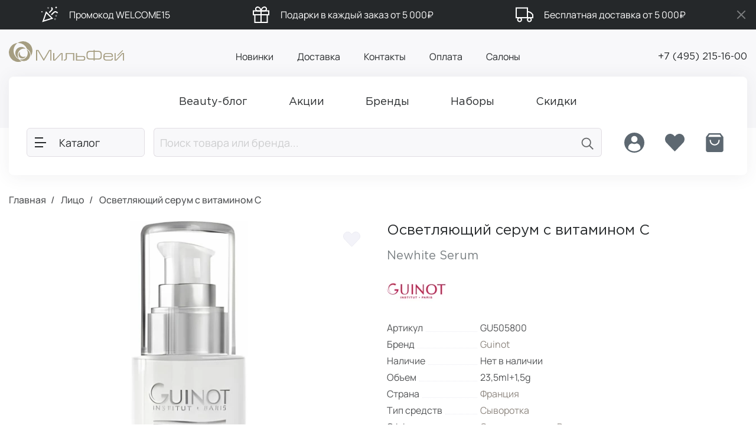

--- FILE ---
content_type: text/html; charset=utf-8
request_url: https://milfey-shop.ru/serum-newhite-gu505800
body_size: 65624
content:
<!DOCTYPE html>
<!--[if IE]><![endif]-->
<!--[if IE 8 ]><html dir="ltr" lang="ru" class="ie8"><![endif]-->
<!--[if IE 9 ]><html dir="ltr" lang="ru" class="ie9"><![endif]-->
<!--[if (gt IE 9)|!(IE)]><!-->
<html dir="ltr" lang="ru" translate="no" class="product-product-5176">
<!--<![endif]-->
<head>
	<meta charset="UTF-8"/>
	<meta name="viewport" content="user-scalable=no, width=device-width, height=device-height, initial-scale=1.0, maximum-scale=1.0, minimum-scale=1.0, viewport-fit=cover">
	<meta http-equiv="X-UA-Compatible" content="IE=edge">
	<meta name="google" content="notranslate">
	<title>Купить осветляющий серум с витамином С (Newhite Serum) от бренда Guinot (Гино) | интернет-магазин Мильфей</title>
	<base href="https://milfey-shop.ru/"/>
			<meta content="Цена" name="twitter:label1"/>
			<meta content="Осветляющий серум с витамином С, Newhite Serum, Guinot, Гино, Лицо, Сыворотка, Осветление - кожа с гиперпигментацией, От пигментации, Выравнивание тона" name="keywords"/>
			<meta content="Осветляющий серум с витамином С (Newhite Serum) - купить профессиональную косметику для лица и мейкапа (сыворотка) от бренда Guinot (Гино), линейка Осветление - кожа с гиперпигментацией. Объём: 🚚 Бесплатная доставка по Москве и всей России от 5000 рублей. ⭐ Скидка на первую покупку! ✔ Выгодные цены на премиальную косметику." property="og:description"/>
			<meta content="Осветляющий серум с витамином С (Newhite Serum) - купить профессиональную косметику для лица и мейкапа (сыворотка) от бренда Guinot (Гино), линейка Осветление - кожа с гиперпигментацией. Объём: 🚚 Бесплатная доставка по Москве и всей России от 5000 рублей. ⭐ Скидка на первую покупку! ✔ Выгодные цены на премиальную косметику." name="twitter:description"/>
			<meta content="Осветляющий серум с витамином С (Newhite Serum) - купить профессиональную косметику для лица и мейкапа (сыворотка) от бренда Guinot (Гино), линейка Осветление - кожа с гиперпигментацией. Объём: 🚚 Бесплатная доставка по Москве и всей России от 5000 рублей. ⭐ Скидка на первую покупку! ✔ Выгодные цены на премиальную косметику." name="description"/>
			<meta content="МильФей интернет-магазин" property="og:site_name"/>
			<meta content="МильФей интернет-магазин" name="twitter:site"/>
			<meta content="Купить осветляющий серум с витамином С (Newhite Serum) от бренда Guinot (Гино) | интернет-магазин Мильфей" property="og:title"/>
			<meta content="Купить осветляющий серум с витамином С (Newhite Serum) от бренда Guinot (Гино) | интернет-магазин Мильфей" name="twitter:title"/>
			<meta content="Бренд" name="twitter:label2"/>
			<meta content="yes" name="mobile-web-app-capable"/>
			<meta content="yes" name="apple-touch-fullscreen"/>
			<meta content="yes" name="apple-mobile-web-app-capable"/>
			<meta content="website" property="og:type"/>
			<meta content="ru-ru" property="og:locale"/>
			<meta content="product" name="twitter:card"/>
			<meta content="https://milfey-shop.ru/serum-newhite-gu505800" property="og:url"/>
			<meta content="https://milfey-shop.ru/serum-newhite-gu505800" name="twitter:url"/>
			<meta content="https://milfey-shop.ru/image/cache/catalog/guinot/osvetlausij-serum-s-vitaminom-s_restored_cropped_218f3842d283680712379ef4efa00574-640x640_jpg.webp" property="og:image"/>
			<meta content="https://milfey-shop.ru/image/cache/catalog/guinot/osvetlausij-serum-s-vitaminom-s_restored_cropped_218f3842d283680712379ef4efa00574-640x640_jpg.webp" name="twitter:image:src"/>
			<meta content="https://milfey-shop.ru/" name="twitter:domain"/>
			<meta content="Milfey Shop" name="apple-mobile-web-app-title"/>
			<meta content="Guinot" name="twitter:data2"/>
			<meta content="15 800 ₽" name="twitter:data1"/>
			<meta content="#f8f8fa" name="theme-color"/>
				<link href="https://milfey-shop.ru/image/cache/catalog/guinot/osvetlausij-serum-s-vitaminom-s_restored_cropped_218f3842d283680712379ef4efa00574-640x640_jpg.webp" rel="preload"  as="image" imagesrcset="https://milfey-shop.ru/image/cache/catalog/guinot/osvetlausij-serum-s-vitaminom-s_restored_cropped_218f3842d283680712379ef4efa00574-640x640_jpg.webp 1x, https://milfey-shop.ru/image/cache/catalog/guinot/osvetlausij-serum-s-vitaminom-s_restored_cropped_218f3842d283680712379ef4efa00574-1280x1280_jpg.webp 2x" media="(min-width: 450.1px)"/>
			<link href="https://milfey-shop.ru/image/cache/catalog/guinot/osvetlausij-serum-s-vitaminom-s_restored_cropped_218f3842d283680712379ef4efa00574-480x480_jpg.webp" rel="preload"  as="image" imagesrcset="https://milfey-shop.ru/image/cache/catalog/guinot/osvetlausij-serum-s-vitaminom-s_restored_cropped_218f3842d283680712379ef4efa00574-480x480_jpg.webp 1x, https://milfey-shop.ru/image/cache/catalog/guinot/osvetlausij-serum-s-vitaminom-s_restored_cropped_218f3842d283680712379ef4efa00574-960x960_jpg.webp 2x" media="(max-width: 450px)"/>
			<link href="catalog/view/theme/milfey/assets/fonts/Gotham Pro/gothampro.ttf" rel="preload"  as="font" crossorigin/>
			<link href="catalog/view/theme/milfey/assets/fonts/Gotham Pro/gothampro_medium.ttf" rel="preload"  as="font" crossorigin/>
			<link href="catalog/view/theme/milfey/assets/fonts/manrope/manrope_400.ttf" rel="preload"  as="font" crossorigin/>
			<link href="https://milfey-shop.ru/serum-newhite-gu505800" rel="canonical" />
			<link href="https://milfey-shop.ru/image/cache/catalog/guinot/osvetlausij-serum-s-vitaminom-s_restored_cropped_218f3842d283680712379ef4efa00574-640x640_jpg.webp" rel="image_src" />
			<link href="https://milfey-shop.ru/images/favicon_Apple Touch_60.png" rel="apple-touch-icon"  sizes="60x60"/>
			<link href="https://milfey-shop.ru/images/favicon_Apple Touch_76.png" rel="apple-touch-icon"  sizes="76x76"/>
			<link href="https://milfey-shop.ru/images/favicon_Apple Touch_120.png" rel="apple-touch-icon"  sizes="120x120"/>
			<link href="https://milfey-shop.ru/images/favicon_Apple Touch_152.png" rel="apple-touch-icon"  sizes="152x152"/>
			<link href="https://milfey-shop.ru/images/favicon_Apple Touch_180.png" rel="apple-touch-icon"  sizes="180x180"/>
			<link href="https://milfey-shop.ru/images/favicon_ android-chrome_192.png" rel="icon"  sizes="192x192" type="image/png"/>
			<link href="https://milfey-shop.ru/images/favicon_ android-chrome_512.png" rel="icon"  sizes="512x512" type="image/png"/>
			<link href="https://milfey-shop.ru/images/favicon_48.png" rel="icon"  sizes="48x48" type="image/png"/>
			<link href="https://milfey-shop.ru/images/favicon_32.png" rel="icon"  sizes="32x32" type="image/png"/>
			<link href="https://milfey-shop.ru/images/favicon_16.png" rel="icon"  sizes="16x16" type="image/png"/>
			<link href="https://milfey-shop.ru/favicon_Safari_SVG_192.svg" rel="mask-icon" />
			<link href="https://milfey-shop.ru/images/manifest.json" rel="manifest" />
			<link href="https://milfey-shop.ru/images/splash_screen/splash_screen_1136x640.png" rel="apple-touch-startup-image"  media="screen and (device-width: 320px) and (device-height: 568px) and (-webkit-device-pixel-ratio: 2) and (orientation: landscape)"/>
			<link href="https://milfey-shop.ru/images/splash_screen/splash_screen_2436x1125.png" rel="apple-touch-startup-image"  media="screen and (device-width: 375px) and (device-height: 812px) and (-webkit-device-pixel-ratio: 3) and (orientation: landscape)"/>
			<link href="https://milfey-shop.ru/images/splash_screen/splash_screen_1792x828.png" rel="apple-touch-startup-image"  media="screen and (device-width: 414px) and (device-height: 896px) and (-webkit-device-pixel-ratio: 2) and (orientation: landscape)"/>
			<link href="https://milfey-shop.ru/images/splash_screen/splash_screen_828x1792.png" rel="apple-touch-startup-image"  media="screen and (device-width: 414px) and (device-height: 896px) and (-webkit-device-pixel-ratio: 2) and (orientation: portrait)"/>
			<link href="https://milfey-shop.ru/images/splash_screen/splash_screen_1334x750.png" rel="apple-touch-startup-image"  media="screen and (device-width: 375px) and (device-height: 667px) and (-webkit-device-pixel-ratio: 2) and (orientation: landscape)"/>
			<link href="https://milfey-shop.ru/images/splash_screen/splash_screen_1242x2688.png" rel="apple-touch-startup-image"  media="screen and (device-width: 414px) and (device-height: 896px) and (-webkit-device-pixel-ratio: 3) and (orientation: portrait)"/>
			<link href="https://milfey-shop.ru/images/splash_screen/splash_screen_2208x1242.png" rel="apple-touch-startup-image"  media="screen and (device-width: 414px) and (device-height: 736px) and (-webkit-device-pixel-ratio: 3) and (orientation: landscape)"/>
			<link href="https://milfey-shop.ru/images/splash_screen/splash_screen_1125x2436.png" rel="apple-touch-startup-image"  media="screen and (device-width: 375px) and (device-height: 812px) and (-webkit-device-pixel-ratio: 3) and (orientation: portrait)"/>
			<link href="https://milfey-shop.ru/images/splash_screen/splash_screen_1242x2208.png" rel="apple-touch-startup-image"  media="screen and (device-width: 414px) and (device-height: 736px) and (-webkit-device-pixel-ratio: 3) and (orientation: portrait)"/>
			<link href="https://milfey-shop.ru/images/splash_screen/splash_screen_2732x2048.png" rel="apple-touch-startup-image"  media="screen and (device-width: 1024px) and (device-height: 1366px) and (-webkit-device-pixel-ratio: 2) and (orientation: landscape)"/>
			<link href="https://milfey-shop.ru/images/splash_screen/splash_screen_2688x1242.png" rel="apple-touch-startup-image"  media="screen and (device-width: 414px) and (device-height: 896px) and (-webkit-device-pixel-ratio: 3) and (orientation: landscape)"/>
			<link href="https://milfey-shop.ru/images/splash_screen/splash_screen_2224x1668.png" rel="apple-touch-startup-image"  media="screen and (device-width: 834px) and (device-height: 1112px) and (-webkit-device-pixel-ratio: 2) and (orientation: landscape)"/>
			<link href="https://milfey-shop.ru/images/splash_screen/splash_screen_750x1334.png" rel="apple-touch-startup-image"  media="screen and (device-width: 375px) and (device-height: 667px) and (-webkit-device-pixel-ratio: 2) and (orientation: portrait)"/>
			<link href="https://milfey-shop.ru/images/splash_screen/splash_screen_2048x2732.png" rel="apple-touch-startup-image"  media="screen and (device-width: 1024px) and (device-height: 1366px) and (-webkit-device-pixel-ratio: 2) and (orientation: portrait)"/>
			<link href="https://milfey-shop.ru/images/splash_screen/splash_screen_2388x1668.png" rel="apple-touch-startup-image"  media="screen and (device-width: 834px) and (device-height: 1194px) and (-webkit-device-pixel-ratio: 2) and (orientation: landscape)"/>
			<link href="https://milfey-shop.ru/images/splash_screen/splash_screen_1668x2224.png" rel="apple-touch-startup-image"  media="screen and (device-width: 834px) and (device-height: 1112px) and (-webkit-device-pixel-ratio: 2) and (orientation: portrait)"/>
			<link href="https://milfey-shop.ru/images/splash_screen/splash_screen_640x1136.png" rel="apple-touch-startup-image"  media="screen and (device-width: 320px) and (device-height: 568px) and (-webkit-device-pixel-ratio: 2) and (orientation: portrait)"/>
			<link href="https://milfey-shop.ru/images/splash_screen/splash_screen_1668x2388.png" rel="apple-touch-startup-image"  media="screen and (device-width: 834px) and (device-height: 1194px) and (-webkit-device-pixel-ratio: 2) and (orientation: portrait)"/>
			<link href="https://milfey-shop.ru/images/splash_screen/splash_screen_2048x1536.png" rel="apple-touch-startup-image"  media="screen and (device-width: 768px) and (device-height: 1024px) and (-webkit-device-pixel-ratio: 2) and (orientation: landscape)"/>
			<link href="https://milfey-shop.ru/images/splash_screen/splash_screen_1536x2048.png" rel="apple-touch-startup-image"  media="screen and (device-width: 768px) and (device-height: 1024px) and (-webkit-device-pixel-ratio: 2) and (orientation: portrait)"/>
			<link href="https://milfey-shop.ru/image/catalog/milfey/favicon.png" rel="icon" />
				<link href="https://milfey-shop.ru/catalog/view/stylesheet/min/d575c7ac1eec3fedccf016251a3fe144.css?v=1766500771" type="text/css" rel="stylesheet" media="all" />
				
		<script src="https://milfey-shop.ru/catalog/view/javascript/min/3eb818afaba0c47bdc17d975adbe1a67.js?v=1768165205" defer type="text/javascript"></script>
				<script>
		if ('serviceWorker' in navigator) {
			window.addEventListener('load', function() {
				if (!navigator.serviceWorker.controller) {
					navigator.serviceWorker.register('/service-worker.js')
						.catch(function (err) {
							console.log(err);
						});
				}
			});

			navigator.serviceWorker.addEventListener('message', (e) => {
				if(e.data.type === 'NOTIFICATION_RECEIVED') {
					iziToast.show({
						title: e.data.data.title,
						message: e.data.data.body,
						imageWidth: 100,
						image: e.data.data.hasOwnProperty('image') ? e.data.data.image : (e.data.data.hasOwnProperty('icon') ? e.data.data.icon : ''),
						buttons: e.data.data.hasOwnProperty('urlToOpen') ? [
							['<button>' + e.data.data.buttonTitle + '</button>', function (instance, toast) {
								location = e.data.data.urlToOpen;
							}, true]
						] : []
					});
				}
			});
		} else {
			console.log('service worker is not supported');
		}
	</script>

    <!-- Top.Mail.Ru counter -->
    <script type="text/javascript">
        var _tmr = window._tmr || (window._tmr = []);
        _tmr.push({id: 3609103, type: "pageView", start: (new Date()).getTime()});
        (function (d, w, id) {
          if (d.getElementById(id)) return;
          var ts = d.createElement("script"); ts.type = "text/javascript"; ts.async = true; ts.id = id;
          ts.src = "https://top-fwz1.mail.ru/js/code.js";
          var f = function () {var s = d.getElementsByTagName("script")[0]; s.parentNode.insertBefore(ts, s);};
          if (w.opera == "[object Opera]") { d.addEventListener("DOMContentLoaded", f, false); } else { f(); }
        })(document, window, "tmr-code");
    </script>
    <noscript><div><img src="https://top-fwz1.mail.ru/counter?id=3609103;js=na" style="position:absolute;left:-9999px;" alt="Top.Mail.Ru" /></div></noscript>
    <!-- /Top.Mail.Ru counter -->
            
</head>
<body class="tab-bar-with-buttons">
<div id="header-lines" class="header-lines">
    <div class="container">
        <div class="header-lines-container">
            <ul>
                                    <li><svg width="30" height="30" viewBox="0 0 30 30" fill="none" xmlns="http://www.w3.org/2000/svg">
<circle cx="2" cy="10" r="1" fill="white"/>
<path d="M3.96698 25.9999L9.2798 10.8491L19.2795 21.1232L3.96698 25.9999Z" stroke="white" stroke-width="2"/>
<path d="M14.9924 10.775L18.0549 7.71255C19.6884 6.07901 19.8924 4.65005 18.6674 3.42505M18.6674 14.45L21.7299 11.3875C23.7713 9.34609 25.8134 9.34609 27.8549 11.3875" stroke="white" stroke-width="2" stroke-linecap="square" stroke-linejoin="round"/>
<path d="M12.7007 3.4966C12.6585 3.53879 12.6013 3.5625 12.5416 3.5625C12.4819 3.5625 12.4247 3.53879 12.3825 3.4966C12.3403 3.4544 12.3166 3.39717 12.3166 3.3375C12.3166 3.27783 12.3403 3.2206 12.3825 3.1784C12.4247 3.13621 12.4819 3.1125 12.5416 3.1125C12.6013 3.1125 12.6585 3.13621 12.7007 3.1784C12.7429 3.2206 12.7666 3.27783 12.7666 3.3375C12.7666 3.39717 12.7429 3.4544 12.7007 3.4966ZM26.1757 2.8841C26.1335 2.92629 26.0763 2.95 26.0166 2.95C25.9569 2.95 25.8997 2.92629 25.8575 2.8841L25.162 3.57961L25.8575 2.8841C25.8153 2.8419 25.7916 2.78468 25.7916 2.725C25.7916 2.66532 25.8153 2.60809 25.8575 2.5659L25.1535 1.86194L25.8575 2.5659C25.8997 2.52371 25.9569 2.5 26.0166 2.5C26.0763 2.5 26.1335 2.52371 26.1757 2.5659L26.8828 1.85879L26.1757 2.5659C26.2179 2.60809 26.2416 2.66532 26.2416 2.725C26.2416 2.78468 26.2179 2.8419 26.1757 2.8841L26.8828 3.59121L26.1757 2.8841ZM26.1757 16.9716C26.1335 17.0138 26.0763 17.0375 26.0166 17.0375C25.9569 17.0375 25.8997 17.0138 25.8575 16.9716C25.8153 16.9294 25.7916 16.8722 25.7916 16.8125C25.7916 16.7528 25.8153 16.6956 25.8575 16.6534C25.8997 16.6112 25.9569 16.5875 26.0166 16.5875C26.0763 16.5875 26.1335 16.6112 26.1757 16.6534C26.2179 16.6956 26.2416 16.7528 26.2416 16.8125C26.2416 16.8722 26.2179 16.9294 26.1757 16.9716ZM24.3382 22.4841C24.296 22.5263 24.2388 22.55 24.1791 22.55C24.1194 22.55 24.0622 22.5263 24.02 22.4841C23.9778 22.4419 23.9541 22.3847 23.9541 22.325C23.9541 22.2653 23.9778 22.2081 24.02 22.1659C24.0622 22.1237 24.1194 22.1 24.1791 22.1C24.2388 22.1 24.296 22.1237 24.3382 22.1659C24.3804 22.2081 24.4041 22.2653 24.4041 22.325C24.4041 22.3847 24.3804 22.4419 24.3382 22.4841Z" fill="white" stroke="white" stroke-width="2"/>
</svg>
Промокод WELCOME15</li>
                                    <li><svg width="30" height="30" viewBox="0 0 30 30" fill="none" xmlns="http://www.w3.org/2000/svg">
<path d="M25.3996 15V28H4.59961V15" stroke="white" stroke-width="2" stroke-linecap="round"/>
<path d="M28 8.5H2V15H28V8.5Z" stroke="white" stroke-width="2" stroke-linecap="round"/>
<path d="M15 28V8.5" stroke="white" stroke-width="2" stroke-linecap="round"/>
<path d="M15.0004 8.5H9.15039C8.28844 8.5 7.46179 8.15759 6.85229 7.5481C6.2428 6.9386 5.90039 6.11195 5.90039 5.25C5.90039 4.38805 6.2428 3.5614 6.85229 2.9519C7.46179 2.34241 8.28844 2 9.15039 2C13.7004 2 15.0004 8.5 15.0004 8.5Z" stroke="white" stroke-width="2" stroke-linecap="round"/>
<path d="M15 8.5H20.85C21.712 8.5 22.5386 8.15759 23.1481 7.5481C23.7576 6.9386 24.1 6.11195 24.1 5.25C24.1 4.38805 23.7576 3.5614 23.1481 2.9519C22.5386 2.34241 21.712 2 20.85 2C16.3 2 15 8.5 15 8.5Z" stroke="white" stroke-width="2" stroke-linecap="round"/>
</svg>
Подарки в каждый заказ от 5 000₽</li>
                                    <li><svg width="30" height="30" viewBox="0 0 30 30" fill="none" xmlns="http://www.w3.org/2000/svg">
<path d="M23.2728 26.5C25.03 26.5 26.4546 25.0698 26.4546 23.3055C26.4546 21.5413 25.03 20.1111 23.2728 20.1111C21.5155 20.1111 20.0909 21.5413 20.0909 23.3055C20.0909 25.0698 21.5155 26.5 23.2728 26.5Z" stroke="white" stroke-width="2" stroke-linecap="round" stroke-linejoin="round"/>
<path d="M6.72772 26.5C8.48499 26.5 9.90954 25.0698 9.90954 23.3055C9.90954 21.5413 8.48499 20.1111 6.72772 20.1111C4.97045 20.1111 3.5459 21.5413 3.5459 23.3055C3.5459 25.0698 4.97045 26.5 6.72772 26.5Z" stroke="white" stroke-width="2" stroke-linecap="round" stroke-linejoin="round"/>
<path d="M20.0909 9.88892V9.88892C23.2949 9.88892 26.3111 11.4006 28.2287 13.9674L29 15V20.1111H20.0909V9.88892Z" stroke="white" stroke-width="2" stroke-linecap="round"/>
<path d="M20.0909 3.5H1V20.1111H20.0909V3.5Z" stroke="white" stroke-width="2" stroke-linecap="round"/>
</svg>
Бесплатная доставка от 5 000₽</li>
                            </ul>
        </div>
    </div>
    <button id="close-header-lines" title="Закрыть" type="button">
        <svg width="30" height="30" viewBox="0 0 30 30" fill="none" xmlns="http://www.w3.org/2000/svg">
            <path d="M21 9L8.99999 21" stroke="#7C7E7F" stroke-width="2" stroke-linecap="square" stroke-linejoin="round"/>
            <path d="M9 9L21 21" stroke="#7C7E7F" stroke-width="2" stroke-linecap="square" stroke-linejoin="round"/>
        </svg>
    </button>
</div>
<script>
    window.addEventListener("DOMContentLoaded", (event) => {
        $(document).on('click', '#close-header-lines', function (e) {
            e.preventDefault();

            $.ajax({
                type: 'get',
                url: 'index.php?route=extension/module/creeping_line/close',
                dataType: 'json',
                cache: false,
                success: function (json) {
                    $('#header-lines').fadeOut('fast', function () {
                        $(this).remove();
                    });
                },
            });
        });
    });
</script>
<header>
	<div class="container">
		<div class="header-container">
			<div class="header-logo" id="logo">
									<a href="https://milfey-shop.ru/" aria-label="МильФей интернет-магазин">
						<svg xmlns="http://www.w3.org/2000/svg" viewBox="0 0 404.78 71.99">
							<path fill="#a59d81" d="M5.71 20.48a33 33 0 0 0 39.38 49.27A23.44 23.44 0 0 1 35 62.62a23.45 23.45 0 0 1-11.63-9.52 32.87 32.87 0 0 1 7.07-47A33.16 33.16 0 0 0 5.71 20.48z"/>
							<path fill="#a59d81" d="M68.24 5.66A33.07 33.07 0 0 0 50.29 0h-1.07a33.34 33.34 0 0 0-18.78 6.13A33.1 33.1 0 0 1 64 27.1a23.44 23.44 0 0 1 12.68 20.57 22.87 22.87 0 0 1-.57 5.19c.33-.47.66-.89 1-1.38a32.91 32.91 0 0 0-8.87-45.82z"/>
							<path fill="#a59d81" d="M37.41 32.21a22.31 22.31 0 0 1 15.8-6.59 21.73 21.73 0 0 1 6 .8 21.28 21.28 0 1 0-24.42 34A21.91 21.91 0 0 1 30.9 48a22.14 22.14 0 0 1 6.51-15.81zM62.47 28.74a21.82 21.82 0 0 1 3.87 12.39A22.33 22.33 0 0 1 44 63.49a21.05 21.05 0 0 1-6-.79 21.39 21.39 0 0 0 30.49.19 21.16 21.16 0 0 0-6.06-34.15z"/>
							<path fill="#a59d81" d="M46.52 60a13.24 13.24 0 0 0 12.72-8 13.35 13.35 0 0 1-8.39 2.58 13.13 13.13 0 0 1-11.66-18.26A13.15 13.15 0 0 0 46.52 60zM149.54 30.47h-8.21l-18.68 31.58-18.78-31.58h-8.2v37.02h3.83V33.46h2.19l19.95 34.03h1.98l19.95-34.03h2.13v34.03h3.84V30.47zM155.84 67.49V41.14h3.84v23.37h1.23l21.72-23.37h6.39v26.35h-3.84V44.13h-1.07L162.4 67.49h-6.56zM225.88 44.34h-22v13.34q0 9.81-9.5 9.81h-1.12v-3.2h1.12a5.33 5.33 0 0 0 4.27-1.62c.92-1.08 1.39-2.78 1.39-5.1V41.14h29.71v26.35h-3.84V44.34zM268.39 57.57a5.52 5.52 0 0 0-2-4.52c-1.35-1.12-3.42-1.67-6.18-1.67h-20.52V41.14h-3.94v26.35h23.79q8.85 0 8.85-6.72v-3.2zm-28.7-3h19.1c2.28 0 3.81.31 4.59.92a3.49 3.49 0 0 1 1.17 2.92v1.92a3.58 3.58 0 0 1-1.25 2.95c-.85.66-2.36 1-4.55 1h-19.06v-9.7zM297.72 37.09h-11.2a19.41 19.41 0 0 0-4.52.47 6.88 6.88 0 0 0-2.95 1.5 6.28 6.28 0 0 0-1.75 2.8 16.54 16.54 0 0 0-.65 4.46v4.85a15.79 15.79 0 0 0 .58 4.4 5.88 5.88 0 0 0 1.68 2.73 6.56 6.56 0 0 0 3 1.42 21.07 21.07 0 0 0 4.61.41h11.2v-23zm3.84 0v23h11.27a18.13 18.13 0 0 0 5.85-.75 5.31 5.31 0 0 0 3.06-2.68 12.84 12.84 0 0 0 .95-5.53v-4.81a12.44 12.44 0 0 0-1-5.55 5.71 5.71 0 0 0-3.16-2.85 15.93 15.93 0 0 0-5.68-.83zm-3.84-7h3.84v3.3h11.21a19 19 0 0 1 8.17 1.45 8.61 8.61 0 0 1 4.3 4.34 18.41 18.41 0 0 1 1.29 7.43v4.61a17.57 17.57 0 0 1-1.35 7.54 7.86 7.86 0 0 1-4.33 4 22.2 22.2 0 0 1-8.08 1.2h-11.21v3.62h-3.84v-3.71h-11.2a26.72 26.72 0 0 1-6.42-.66 9.64 9.64 0 0 1-4.17-2.13 8.6 8.6 0 0 1-2.37-3.88 20.89 20.89 0 0 1-.8-6v-4.63a23.26 23.26 0 0 1 .74-6.08 9.22 9.22 0 0 1 2.27-4.05A9.43 9.43 0 0 1 280 34.1a24.21 24.21 0 0 1 6.56-.75h11.2v-3.3zM362.11 51.38a8.18 8.18 0 0 0-.85-3.82 5.81 5.81 0 0 0-2.45-2.46 7.83 7.83 0 0 0-3.79-.87H343a6.93 6.93 0 0 0-3.53.89 6.19 6.19 0 0 0-2.39 2.5 7.93 7.93 0 0 0-.86 3.76zm-25.93 3.2v2.56q0 7.26 7.31 7.26H356a6.55 6.55 0 0 0 4.58-1.4 4.42 4.42 0 0 0 1.53-3.41v-.54H366v.54a8.34 8.34 0 0 1-.9 3.71 7.28 7.28 0 0 1-3 3 10.69 10.69 0 0 1-5.48 1.24h-12.97q-5.7 0-8.51-2.51c-1.86-1.67-2.8-4.14-2.8-7.41v-6.87a9.17 9.17 0 0 1 1.33-4.75 9.83 9.83 0 0 1 3.87-3.62 12.54 12.54 0 0 1 6-1.38h11.1c3.62 0 6.4.89 8.37 2.67a8.57 8.57 0 0 1 2.99 6.65v4.26zM371.6 67.49V41.14h3.84v23.37h1.24l21.71-23.37h6.39v26.35h-3.84V44.13h-1.06l-21.72 23.36h-6.56z"/>
							<path fill="#a59d81" transform="rotate(45 391.312 41.037)" d="M389.8 28.03h3.01v26.01h-3.01z"/>
						</svg>
					</a>
							</div>
			<div class="header-menu">
				<ul class="nav">
											<li><a href="/latest/">Новинки</a></li>
											<li><a href="/delivery">Доставка</a></li>
											<li><a href="/kontakty/">Контакты</a></li>
											<li><a href="/payment">Оплата</a></li>
											<li><a href="https://milfey.ru/" target="_blank">Салоны</a></li>
									</ul>
			</div>
			<div class="header-phone">
				<a href="tel:+74952151600">+7 (495) 215-16-00</a>
			</div>
		</div>
		<nav id="main-nav" class="main-nav">
			<div class="nav-menu hidden-standalone">
				<ul class="nav">
											<li>
							<a href="/blog/">
								<span>Beauty-блог</span>
							</a>
						</li>
											<li>
							<a href="/promotions/">
								<span>Акции</span>
							</a>
						</li>
											<li>
							<a href="/brands-ru/">
								<span>Бренды</span>
							</a>
						</li>
											<li>
							<a href="/nabory">
								<span>Наборы</span>
							</a>
						</li>
											<li>
							<a href="/special-ru/">
								<span>Скидки</span>
							</a>
						</li>
									</ul>
			</div>
			<div class="clearfix"></div>
			<div id="nav-sticky" class="nav-sticky">
				<div class="nav-sticky-container">
					<button class="btn btn-lg btn-default catalog-button loading" data-toggle="sidebar" data-target="#sidebar-catalog" aria-label="Каталог" disabled>
						<b class="hamburger">
							<span></span>
							<span></span>
							<span></span>
						</b>
						<span class="button-text">Каталог</span>
					</button>
					<div class="nav-search"><div id="ajax-search" class="search">
	<button class="btn btn-lg btn-default search-button-close">
		<svg width="30" height="30" viewBox="0 0 30 30" fill="none" xmlns="http://www.w3.org/2000/svg">
			<path d="M19 5L9 15L19 25" stroke-width="2" stroke-linecap="square"/>
		</svg>
	</button>
	<form method="GET" action="https://milfey-shop.ru/search/">
		<div class="input-group input-group-lg">
			<input type="search" name="search" value="" placeholder="Поиск товара или бренда..." inputmode="search" spellcheck="true" autocapitalize="words" class="form-control" autocomplete="off"/>
			<span class="input-group-btn">
				<button type="submit" class="btn btn-default search-button" title="Поиск">
					<svg class="icon-magnify" width="27" height="27" viewBox="0 0 30 30" fill="none" xmlns="http://www.w3.org/2000/svg">
						<path d="M13 21C17.4183 21 21 17.4183 21 13C21 8.58172 17.4183 5 13 5C8.58172 5 5 8.58172 5 13C5 17.4183 8.58172 21 13 21Z" stroke-width="2" stroke-linecap="round" stroke-linejoin="round" fill="none"/>
						<path d="M25 25L19 19" stroke-width="2" stroke-linecap="square" stroke-linejoin="round" fill="none"/>
					</svg>
					<svg class="icon-loading" width="24" height="24" viewBox="0 0 200 200" fill="none" xmlns="http://www.w3.org/2000/svg">
						<defs>
							<linearGradient id="spinner-secondHalf">
								<stop offset="0%" stop-opacity="0" stop-color="currentColor"/>
								<stop offset="100%" stop-opacity="0.5" stop-color="currentColor"/>
							</linearGradient>
							<linearGradient id="spinner-firstHalf">
								<stop offset="0%" stop-opacity="1" stop-color="currentColor"/>
								<stop offset="100%" stop-opacity="0.5" stop-color="currentColor"/>
							</linearGradient>
						</defs>
						<g stroke-width="16">
							<path stroke="url(#spinner-secondHalf)" d="M 8 100 A 92 92 0 0 1 192 100"/>
							<path stroke="url(#spinner-firstHalf)" d="M 192 100 A 92 92 0 0 1 8 100"/>
							<path stroke="currentColor" stroke-linecap="round" d="M 8 100 A 92 92 0 0 1 8 98"/>
						</g>
					</svg>
				</button>
			</span>
		</div>
	</form>

	<ul class="search-menu" style="display: none"></ul>
</div></div>
					<div class="nav-buttons hidden-xxs hidden-xs">
						<div class="btn-group">
															<button title="Авторизация" type="button" class="btn btn-link" data-toggle="sidebar" data-target="#sidebar-profile" data-backdrop="profile-backdrop" disabled>
																			<svg width="40" height="40" viewBox="0 0 40 40" xmlns="http://www.w3.org/2000/svg">
											<path fill-rule="evenodd" clip-rule="evenodd" d="M20 37C29.3888 37 37 29.3888 37 20C37 10.6112 29.3888 3 20 3C10.6112 3 3 10.6112 3 20C3 29.3888 10.6112 37 20 37ZM20 19.3738C22.9402 19.3738 25.3238 16.9902 25.3238 14.05C25.3238 11.1098 22.9402 8.72624 20 8.72624C17.0598 8.72624 14.6762 11.1098 14.6762 14.05C14.6762 16.9902 17.0598 19.3738 20 19.3738ZM15.744 21.3161C15.9483 21.2816 16.1564 21.3243 16.3425 21.4154C17.4467 21.9556 18.6879 22.2588 20 22.2588C21.3121 22.2588 22.5533 21.9556 23.6575 21.4154C23.8436 21.3243 24.0517 21.2816 24.256 21.3161C27.6989 21.8966 30.3214 24.8921 30.3214 28.5C30.3214 29.1288 30.2418 29.739 30.092 30.321C30.0483 30.491 29.9539 30.6432 29.8244 30.7616C27.2336 33.128 23.7854 34.5715 20 34.5715C16.2146 34.5715 12.7664 33.128 10.1757 30.7616C10.0461 30.6432 9.95173 30.491 9.908 30.321C9.75823 29.739 9.67857 29.1288 9.67857 28.5C9.67857 24.8921 12.3011 21.8966 15.744 21.3161Z"/>
										</svg>
																	</button>
													</div>
													<a class="btn btn-link" href="https://milfey-shop.ru/wishlist-ru/" id="wishlist-total" title="Избранное">
								<svg width="40" height="40" viewBox="0 0 40 40" xmlns="http://www.w3.org/2000/svg">
									<path d="M34.4554 7.65222C33.6491 6.81139 32.6917 6.14438 31.638 5.6893C30.5842 5.23423 29.4548 5 28.3142 5C27.1736 5 26.0442 5.23423 24.9905 5.6893C23.9367 6.14438 22.9794 6.81139 22.173 7.65222L20.4996 9.39642L18.8261 7.65222C17.1974 5.95459 14.9883 5.00088 12.685 5.00088C10.3816 5.00088 8.17251 5.95459 6.54376 7.65222C4.91502 9.34984 4 11.6523 4 14.0531C4 16.4539 4.91502 18.7564 6.54376 20.454L8.2172 22.1982L20.4996 35L32.782 22.1982L34.4554 20.454C35.2621 19.6136 35.902 18.6157 36.3387 17.5174C36.7753 16.4191 37 15.2419 37 14.0531C37 12.8643 36.7753 11.6871 36.3387 10.5888C35.902 9.49052 35.2621 8.49265 34.4554 7.65222Z"/>
								</svg>
								<small></small>
							</a>
												<button class="btn btn-link" id="cart-total" data-toggle="sidebar" data-target="#sidebar-cart" data-backdrop="cart-backdrop" title="Корзина" disabled>
							<svg width="40" height="40" viewBox="0 0 40 40" xmlns="http://www.w3.org/2000/svg">
								<path fill-rule="evenodd" clip-rule="evenodd" d="M10.154 4L5.23096 10.4V32.8C5.23096 33.6487 5.57674 34.4626 6.19225 35.0627C6.80775 35.6629 7.64255 36 8.51301 36H31.4874C32.3578 36 33.1926 35.6629 33.8081 35.0627C34.4236 34.4626 34.7694 33.6487 34.7694 32.8V10.4L29.8463 4H10.154ZM31.1411 10.1538H8.85926L11.3848 6.46154H28.6156L31.1411 10.1538ZM13.6156 16.3077V15.3077H11.6156V16.3077C11.6156 18.5314 12.4989 20.6641 14.0714 22.2365C15.6438 23.8089 17.7764 24.6923 20.0002 24.6923C22.2239 24.6923 24.3566 23.8089 25.929 22.2365C27.5014 20.6641 28.3848 18.5314 28.3848 16.3077V15.3077H26.3848V16.3077C26.3848 18.001 25.7121 19.625 24.5148 20.8223C23.3174 22.0197 21.6935 22.6923 20.0002 22.6923C18.3069 22.6923 16.6829 22.0197 15.4856 20.8223C14.2882 19.625 13.6156 18.001 13.6156 16.3077Z"/>
							</svg>
							<small></small>
						</button>
					</div>
					<div class="visible-xxs visible-xs">
						<a href="tel:+74952151600" class="btn btn-lg btn-default phone-button" title="+7 (495) 215-16-00">
							<svg width="39" height="39" viewBox="0 0 40 40" fill="none" xmlns="http://www.w3.org/2000/svg">
								<path class="st1" d="M17.1,22.8c1.3,1.4,3,2.5,4.8,3.2l2.4-2c0.1-0.1,0.2-0.1,0.2-0.1c0.1,0,0.2,0,0.2,0.1l4.5,3
			c0.2,0.1,0.3,0.3,0.4,0.4S30,27.8,30,28c0,0.2,0,0.4-0.1,0.6c-0.1,0.2-0.2,0.4-0.3,0.5l-2.1,2.1c-0.3,0.3-0.7,0.5-1.1,0.7
			C26,32,25.5,32,25.1,31.9C21,31.1,17.1,29,14,26c-3-3-5.1-6.9-6-11.1C8,14.5,8,14,8.1,13.6c0.1-0.4,0.4-0.8,0.7-1.1l2.2-2.2
			c0.1-0.1,0.3-0.3,0.5-0.3C11.6,10,11.8,10,12,10c0.2,0,0.4,0.1,0.5,0.2c0.2,0.1,0.3,0.2,0.4,0.4l3,4.6c0.1,0.1,0.1,0.2,0.1,0.2
			c0,0.1,0,0.2-0.1,0.2l-2,2.4C14.7,19.9,15.8,21.5,17.1,22.8z" fill="#25282A"/>
								<path class="st2" d="M29,20c0-5-4-9-9-9" fill="none" stroke="#25282A"/>
								<path class="st2" d="M25,20c0-2.8-2.2-5-5-5" fill="none" stroke="#25282A"/>
								<path class="st2" d="M33,20c0-7.2-5.8-13-13-13" fill="none" stroke="#25282A"/>
							</svg>
						</a>
					</div>
					<div id="notifications-wrapper" class="notifications-wrapper"></div>
				</div>
			</div>
		</nav>
	</div>
</header>
<script>
	var animationFrame,
		stickyPosition = 0,
		stickyPrev = document.getElementById('nav-sticky').previousElementSibling;

    //Sticky header
    function debounce(cb, wait)
    {
        var timeout;

        return function () {
            clearTimeout(timeout);
            timeout = setTimeout(cb, wait);
        }
    }

    function stickyLoop()
    {
        animationFrame = window.requestAnimationFrame(() => {
            if(stickyPosition !== 0) {
                if (window.pageYOffset >= stickyPosition) {
                    document.body.classList.add('sticky-header');
                } else {
                    document.body.classList.remove('sticky-header');
                }
            }
            stickyLoop();
        })
    }

    function endStickyLoop()
    {
        window.cancelAnimationFrame(animationFrame);
    }

    function stickyStart()
    {
        stickyPosition = stickyPrev.getBoundingClientRect().top + window.pageYOffset;

        if (window.matchMedia('(max-width: 767px)').matches) {
            stickyPosition -= 16;
        } else if (window.matchMedia('(max-width: 1199px)').matches) {
            stickyPosition -= 13;
        } else {
            stickyPosition -= 3;
        }

        window.removeEventListener('scroll', stickyStart);
        window.addEventListener('scroll', dbStickyEnd);

        stickyLoop();
    }

    function stickyEnd()
    {
        endStickyLoop();

        window.removeEventListener('scroll', dbStickyEnd);
        window.addEventListener('scroll', stickyStart);
    }

    const dbStickyEnd = debounce(stickyEnd, 300);

    window.addEventListener('scroll', stickyStart);
</script>
<nav id="tab-bar" class="tab-bar with-buttons" style="display: none">
	<div class="tab-bar-buttons">
	<div class="product-buttons">
						<button class="btn btn-dark-outline preorder-btn" data-toggle="preorder" onclick="event.preventDefault(); addPreOrder(0, 5176);">Предзаказ</button>
				</div>
			<div class="product-prices">
							<strong class="new-price">15 800 ₽</strong>
					</div>
	</div>
	<ul class="tab-bar-menu">
		<li>
							<a href="https://milfey-shop.ru/">
					<i>
						<svg width="30" height="30" viewBox="0 0 30 30" fill="none" xmlns="http://www.w3.org/2000/svg">
							<path fill-rule="evenodd" clip-rule="evenodd" d="M0.867489 17.1103C0.867489 17.1103 0.971165 17.7975 1.05979 18.2337C1.12114 18.5357 1.18596 18.8437 1.23338 19.0034C1.28081 19.1631 1.97667 21.3478 2.91407 22.7238C4.79196 25.4754 7.8437 27.3172 11.1822 27.7087C11.9497 27.7982 13.4255 27.747 13.5131 27.7657L14.864 27.5691C15.0119 27.4847 16.3652 27.1337 16.7016 27.0061C17.0859 26.8622 17.9763 26.4842 18.2235 26.2627C16.8392 25.8887 16.0959 25.5347 15.1235 24.8838C14.1198 24.2124 15.1689 24.5722 13.6662 24.0771C11.6452 23.4122 10.9363 22.6507 9.57266 21.2612C8.83342 20.5072 8.08961 19.4867 7.55985 18.4255C6.30347 15.9042 6.00009 13.1311 6.62214 10.4748C7.03959 8.69411 8.10814 6.61744 9.36541 5.33397C9.54328 5.15402 9.90633 4.86537 9.78163 4.80805C7.72142 5.2462 5.65772 6.47407 4.26811 7.8837C3.86332 8.29477 3.32148 8.86413 3.04085 9.30744C0.129531 13.8816 0.792922 16.6707 0.867489 17.1103Z"/>
							<path fill-rule="evenodd" clip-rule="evenodd" d="M9.97558 4.66652C10.3183 4.79588 11.6521 4.3125 13.7119 4.53473C17.3424 4.92456 20.406 6.86843 22.3533 9.92119C22.5458 10.2265 22.5339 10.3383 22.8305 10.4743C25.0124 11.4649 26.5802 12.6611 27.5759 15.0977C28.3939 17.0948 28.019 17.9448 28.1968 18.7491C28.4577 18.0005 28.8184 17.7813 29.2734 15.9354C30.1662 12.3185 29.2254 8.73567 27.0857 5.95617C25.7926 4.27662 24.2957 3.243 22.3748 2.40315C20.538 1.60137 17.8614 1.22364 15.4683 1.79198C13.1475 2.27434 11.4058 3.40505 9.97558 4.66652Z"/>
							<path fill-rule="evenodd" clip-rule="evenodd" d="M17.5952 24.1247C16.5428 24.2778 16.1455 24.1187 15.4605 24.1838C15.6139 24.2652 15.6612 24.3306 15.8279 24.4604C16.1222 24.688 16.8114 25.0154 17.1467 25.1584C22.3379 27.3806 28.3153 23.0332 27.4318 17.1215C26.9478 13.9313 24.4982 11.6528 22.2026 11.0656C23.0535 12.1303 23.7554 13.1224 24.0892 14.7969C24.9342 19.076 22.1338 23.4642 17.5952 24.1247Z"/>
							<path fill-rule="evenodd" clip-rule="evenodd" d="M14.1665 23.5073C13.2054 22.2699 12.439 21.2023 12.1845 19.2113C11.7942 16.1458 13.284 13.0425 15.9037 11.4916C17.5953 10.4908 18.8689 10.3243 20.8924 10.4072C20.6983 10.1556 19.9971 9.78914 19.6406 9.60834C16.0488 7.79163 11.5386 9.30949 9.69918 12.8787C8.7227 14.769 8.45372 17.2827 9.61574 19.6322C10.5326 21.4892 12.3443 23.0618 14.1665 23.5073Z"/>
							<path fill-rule="evenodd" clip-rule="evenodd" d="M22.2233 19.4045C21.5145 19.8001 21.1212 20.461 19.5118 20.6512C17.5748 20.8796 15.6939 19.8421 14.8276 18.0941C14.2149 16.8533 14.3433 16.1648 14.4669 14.93C13.6096 15.4698 12.9806 17.3725 13.1487 18.7535C13.5338 21.933 16.9111 23.7023 19.7157 22.4043C20.869 21.8686 22.0425 20.6351 22.2233 19.4045Z"/>
						</svg>
					</i>
					<label>Главная</label>
				</a>
					</li>
		<li>
							<a href="https://milfey-shop.ru/wishlist-ru/">
					<i>
						<svg width="30" height="30" viewBox="0 0 30 30" fill="none" xmlns="http://www.w3.org/2000/svg">
							<path d="M25.9952 5.12177C25.3599 4.44911 24.6056 3.9155 23.7754 3.55144C22.9451 3.18738 22.0553 3 21.1566 3C20.258 3 19.3681 3.18738 18.5379 3.55144C17.7077 3.9155 16.9534 4.44911 16.3181 5.12177L14.9997 6.51714L13.6812 5.12177C12.398 3.76368 10.6575 3.0007 8.84269 3.0007C7.0279 3.0007 5.28743 3.76368 4.00418 5.12177C2.72092 6.47987 2 8.32185 2 10.2425C2 12.1631 2.72092 14.0051 4.00418 15.3632L5.32264 16.7586L14.9997 27L24.6767 16.7586L25.9952 15.3632C26.6307 14.6909 27.1349 13.8926 27.4789 13.0139C27.8229 12.1353 28 11.1936 28 10.2425C28 9.29142 27.8229 8.34967 27.4789 7.47104C27.1349 6.59241 26.6307 5.79412 25.9952 5.12177V5.12177Z"/>
						</svg>
					</i>
					<label>Избранное</label>
				</a>
					</li>
		<li>
							<button id="tab-bar-cart-total" data-toggle="sidebar" data-target="#sidebar-cart" data-backdrop="cart-backdrop" disabled>
					<i>
						<svg width="30" height="30" viewBox="0 0 30 30" fill="none" xmlns="http://www.w3.org/2000/svg">
							<path fill-rule="evenodd" clip-rule="evenodd" d="M7.6154 3L3.9231 7.8V24.6C3.9231 25.2365 4.18244 25.847 4.64406 26.2971C5.10569 26.7471 5.73179 27 6.38463 27H23.6154C24.2682 27 24.8943 26.7471 25.356 26.2971C25.8176 25.847 26.0769 25.2365 26.0769 24.6V7.8L22.3846 3H7.6154ZM23.3557 7.61538H6.64432L8.53848 4.84615H21.4616L23.3557 7.61538ZM10.4612 12.231V11.231H8.46118V12.231C8.46118 13.9651 9.15005 15.6281 10.3763 16.8543C11.6025 18.0805 13.2655 18.7694 14.9996 18.7694C16.7338 18.7694 18.3968 18.0805 19.623 16.8543C20.8492 15.6281 21.5381 13.9651 21.5381 12.231V11.231H19.5381V12.231C19.5381 13.4346 19.0599 14.589 18.2088 15.4401C17.3577 16.2913 16.2033 16.7694 14.9996 16.7694C13.796 16.7694 12.6416 16.2913 11.7905 15.4401C10.9393 14.589 10.4612 13.4346 10.4612 12.231Z"/>
						</svg>
						<small></small>
					</i>
					<label>Корзина</label>
				</button>
					</li>
		<li>
			<button type="button" data-toggle="sidebar" data-target="#sidebar-profile" data-backdrop="profile-backdrop" disabled>
				<i class="account-icon">
											<svg width="30" height="30" viewBox="0 0 30 30" fill="none" xmlns="http://www.w3.org/2000/svg">
							<path fill-rule="evenodd" clip-rule="evenodd" d="M15 28C22.1797 28 28 22.1797 28 15C28 7.8203 22.1797 2 15 2C7.8203 2 2 7.8203 2 15C2 22.1797 7.8203 28 15 28ZM15 14.5211C17.2484 14.5211 19.0711 12.6984 19.0711 10.45C19.0711 8.20159 17.2484 6.37889 15 6.37889C12.7516 6.37889 10.9289 8.20159 10.9289 10.45C10.9289 12.6984 12.7516 14.5211 15 14.5211ZM11.6718 16.0194C11.8756 15.9822 12.0837 16.0261 12.2709 16.1149C13.0982 16.5076 14.0236 16.7274 15.0003 16.7274C15.977 16.7274 16.9024 16.5076 17.7297 16.1149C17.9169 16.0261 18.125 15.9822 18.3288 16.0194C20.9251 16.4934 22.8931 18.7669 22.8931 21.5C22.8931 21.9589 22.8377 22.4048 22.7331 22.8315C22.6913 23.0019 22.5966 23.1542 22.4664 23.2719C20.4905 25.0563 17.8723 26.1429 15.0003 26.1429C12.1283 26.1429 9.51001 25.0563 7.5342 23.2719C7.40397 23.1542 7.3093 23.0019 7.26751 22.8315C7.1629 22.4048 7.10742 21.9589 7.10742 21.5C7.10742 18.7669 9.07548 16.4934 11.6718 16.0194Z"/>
						</svg>
									</i>
				<label>Профиль</label>
			</button>
		</li>
	</ul>
</nav>
<div id="product-product" class="page-content">
	<div class="container">
		<ul class="breadcrumb hidden-standalone" itemscope itemtype="https://schema.org/BreadcrumbList">
				<li itemprop="itemListElement" itemscope itemtype="https://schema.org/ListItem">
							<a itemprop="item" href="https://milfey-shop.ru/">
					<span itemprop="name">Главная</span>
				</a>
						<meta itemprop="position" content="1"/>
		</li>
					<li itemprop="itemListElement" itemscope itemtype="https://schema.org/ListItem">
							<a itemprop="item" href="https://milfey-shop.ru/face/">
					<span itemprop="name">Лицо</span>
				</a>
						<meta itemprop="position" content="2"/>
		</li>
					<li itemprop="itemListElement" itemscope itemtype="https://schema.org/ListItem">
							<link itemprop="item" href="https://milfey-shop.ru/serum-newhite-gu505800">
				<span itemprop="name">Осветляющий серум с витамином С</span>
						<meta itemprop="position" content="3"/>
		</li>
			</ul>		
		<div id="layout" class="row">
			
													<div id="content" class="col-md-12">
				<div itemscope itemtype="http://schema.org/Product">
					<div class="row">
						<meta itemprop="url" content="https://milfey-shop.ru/serum-newhite-gu505800"/>
													<meta itemprop="category" content="Лицо"/>
																																					<div class="col-xxs-12 col-xxs-offset-0 col-xs-10 col-xs-offset-1 col-sm-8 col-sm-offset-2 col-md-6 col-md-offset-0">
								<div class="product-images">
																			<button class="product-wishlist" title="В избранное"
												onclick="wishlist.add('5176');" data-product="5176"
												data-toggle="tooltip" data-placement="left">
											<svg width="29" height="26" viewBox="0 0 29 26" xmlns="http://www.w3.org/2000/svg">
												<path d="M16.3286 2.64724L16.3287 2.64716C16.9915 1.96552 17.7777 1.42555 18.6421 1.05741C19.5064 0.689285 20.4323 0.5 21.367 0.5C22.3018 0.5 23.2277 0.689285 24.092 1.05741C24.9563 1.42555 25.7425 1.96552 26.4054 2.64716L26.4055 2.64733C27.0687 3.32867 27.5954 4.13839 27.9551 5.03056C28.3147 5.92276 28.5 6.87951 28.5 7.84603C28.5 8.81256 28.3147 9.7693 27.9551 10.6615C27.5954 11.5537 27.0687 12.3634 26.4055 13.0447L26.4054 13.0448L24.9349 14.5565L14.4996 25.283L4.06441 14.5565L2.59381 13.0448C1.25468 11.6683 0.5 9.79849 0.5 7.84603C0.5 5.89357 1.25468 4.02376 2.59381 2.64724C3.9325 1.2712 5.74516 0.500763 7.63223 0.500763C9.51931 0.500763 11.332 1.2712 12.6706 2.64724L14.1412 4.15889L14.4996 4.52727L14.858 4.15889L16.3286 2.64724Z" stroke-linecap="round"/>
											</svg>
										</button>
																																				<div id="product-gallery-main" class="swiper product-gallery-main">
										<div class="swiper-wrapper">
																							<div class="swiper-slide">
													<div class="swiper-zoom-container">
														<figure class="swiper-zoom-target">
															<picture>
																																	<source media="(max-width: 510px)" srcset="https://milfey-shop.ru/image/cache/catalog/guinot/osvetlausij-serum-s-vitaminom-s_restored_cropped_218f3842d283680712379ef4efa00574-480x480_jpg.webp 1x, https://milfey-shop.ru/image/cache/catalog/guinot/osvetlausij-serum-s-vitaminom-s_restored_cropped_218f3842d283680712379ef4efa00574-960x960_jpg.webp 2x">
																																<source srcset="https://milfey-shop.ru/image/cache/catalog/guinot/osvetlausij-serum-s-vitaminom-s_restored_cropped_218f3842d283680712379ef4efa00574-640x640_jpg.webp 1x, https://milfey-shop.ru/image/cache/catalog/guinot/osvetlausij-serum-s-vitaminom-s_restored_cropped_218f3842d283680712379ef4efa00574-1280x1280_jpg.webp 2x">

																<img srcset="https://milfey-shop.ru/image/cache/catalog/guinot/osvetlausij-serum-s-vitaminom-s_restored_cropped_218f3842d283680712379ef4efa00574-640x640_jpg.webp 1x, https://milfey-shop.ru/image/cache/catalog/guinot/osvetlausij-serum-s-vitaminom-s_restored_cropped_218f3842d283680712379ef4efa00574-1280x1280_jpg.webp 2x"
																	 src="https://milfey-shop.ru/image/cache/catalog/guinot/osvetlausij-serum-s-vitaminom-s_restored_cropped_218f3842d283680712379ef4efa00574-640x640_jpg.webp"
																	 data-original="https://milfey-shop.ru/image/catalog/guinot/osvetlausij-serum-s-vitaminom-s_restored_cropped_218f3842d283680712379ef4efa00574.jpg"
																	 alt="Осветляющий серум с витамином С"
																	 width="640"
																	 height="640"
																	 loading="eager"
																	 fetchpriority="high"
																	 itemprop="image"
																/>
															</picture>
														</figure>
													</div>
												</div>
																																</div>
										<button type="button" class="swiper-zoom-toggle btn btn-default" aria-label="Zoom">
											<svg width="12" height="12" viewBox="0 0 24 24" fill="none" xmlns="http://www.w3.org/2000/svg">
												<path d="M1 1.00006L9.25 9.25006" stroke-width="2"/>
												<path d="M1 9.80006V1.00006H9.8" stroke-width="2"/>
												<path d="M23 22.9999L14.75 14.7499" stroke-width="2"/>
												<path d="M23 14.1999V22.9999H14.2" stroke-width="2"/>
											</svg>
										</button>
										<div class="swiper-pagination"></div>
										<div class="swiper-pager">
											<div class="btn btn-default swiper-button-prev"></div>
											<div class="btn btn-default swiper-button-next"></div>
										</div>
									</div>
																	</div>
							</div>
												<div class="col-xxs-12 col-md-6">
							<div class="product-info">
								<h1 itemprop="name" class="h3">Осветляющий серум с витамином С</h1>
																	<h2 itemprop="alternateName" class="h4 text-muted">Newhite Serum</h2>
																																	<div class="product-manufacturer-image">
										<a href="https://milfey-shop.ru/guinot">
											<img class="img-responsive" srcset="https://milfey-shop.ru/image/cache/catalog/vendor/logo_Guinot-100x60_png.webp 1x, https://milfey-shop.ru/image/cache/catalog/vendor/logo_Guinot-200x120_png.webp 2x" src="https://milfey-shop.ru/image/cache/catalog/vendor/logo_Guinot-100x60_png.webp" alt="Guinot" title="Guinot" width="100" height="60" loading="lazy"/>
										</a>
									</div>
																<ul class="list-unstyled list-product-specification">
																			<li>
											<span>Артикул</span>
											<i></i>
											<span itemprop="sku">GU505800</span>
										</li>
																												<li itemprop="brand" itemtype="https://schema.org/Brand" itemscope>
											<span>Бренд</span>
											<i></i>
											<span>
												<a href="https://milfey-shop.ru/guinot">
													<span itemprop="name">Guinot</span>
												</a>
											</span>
										</li>
																											<li>
										<span>Наличие</span>
										<i></i>
										<span>Нет в наличии</span>
									</li>
																																										<li itemprop="additionalProperty" itemscope itemtype="https://schema.org/PropertyValue">
													<meta itemprop="name" content="Объем">
													<meta itemprop="value" content="23,5ml+1,5g">
													<span>Объем</span>
													<i></i>
													<span>23,5ml+1,5g</span>
												</li>
																																												<li itemprop="additionalProperty" itemscope itemtype="https://schema.org/PropertyValue">
													<meta itemprop="name" content="Страна">
													<meta itemprop="value" content="Франция">
													<span>Страна</span>
													<i></i>
													<span><a title='Страна: Франция' href='https://milfey-shop.ru/face/strana-franciya'>Франция</a></span>
												</li>
																																												<li itemprop="additionalProperty" itemscope itemtype="https://schema.org/PropertyValue">
													<meta itemprop="name" content="Тип средств">
													<meta itemprop="value" content="Сыворотка">
													<span>Тип средств</span>
													<i></i>
													<span><a title='Тип средств: Сыворотка' href='https://milfey-shop.ru/face/tip_sredstv-syvorotka'>Сыворотка</a></span>
												</li>
																																												<li itemprop="additionalProperty" itemscope itemtype="https://schema.org/PropertyValue">
													<meta itemprop="name" content="Эффект">
													<meta itemprop="value" content="От пигментации, Выравнивание тона">
													<span>Эффект</span>
													<i></i>
													<span><a title='Эффект: От пигментации' href='https://milfey-shop.ru/face/effekt-ot_pigmentacii'>От пигментации</a>; <a title='Эффект: Выравнивание тона' href='https://milfey-shop.ru/face/effekt-vyravnivanie_tona'>Выравнивание тона</a></span>
												</li>
																																												<li itemprop="additionalProperty" itemscope itemtype="https://schema.org/PropertyValue">
													<meta itemprop="name" content="Тип кожи">
													<meta itemprop="value" content="Все">
													<span>Тип кожи</span>
													<i></i>
													<span><a title='Тип кожи: Все' href='https://milfey-shop.ru/face/tip_kozhi-vse'>Все</a></span>
												</li>
																																												<li itemprop="additionalProperty" itemscope itemtype="https://schema.org/PropertyValue">
													<meta itemprop="name" content="Линейка">
													<meta itemprop="value" content="Осветление - кожа с гиперпигментацией">
													<span>Линейка</span>
													<i></i>
													<span><a title='Линейка: Осветление - кожа с гиперпигментацией' href='https://milfey-shop.ru/guinot/linejka-osvetlenie_koza_s_giperpigmentaciej'>Осветление - кожа с гиперпигментацией</a></span>
												</li>
																																												<li itemprop="additionalProperty" itemscope itemtype="https://schema.org/PropertyValue">
													<meta itemprop="name" content="Активные компоненты">
													<meta itemprop="value" content="Глицерин, Аминокислоты, Аргинин, Аденозин, Натуральный холестерол, Аскорбиновая кислота (витамин С), Биотин (витамин H/B7), Ниацинамид (витамин B3), Пиридоксин (витамин B6), Рибофлавин (витамин B2), Тиамин (витамин B1), Альфа-токоферол (витамин Е)">
													<span>Активные компоненты</span>
													<i></i>
													<span><a title='Активные компоненты: Глицерин' href='https://milfey-shop.ru/face/aktivnye_komponenty-glicerin'>Глицерин</a>, <a title='Активные компоненты: Аминокислоты' href='https://milfey-shop.ru/face/aktivnye_komponenty-aminokisloty'>Аминокислоты</a>, <a title='Активные компоненты: Аргинин' href='https://milfey-shop.ru/face/aktivnye_komponenty-arginin'>Аргинин</a>, <a title='Активные компоненты: Аденозин' href='https://milfey-shop.ru/face/aktivnye_komponenty-adenozin'>Аденозин</a>, <a title='Активные компоненты: Натуральный холестерол' href='https://milfey-shop.ru/face/aktivnye_komponenty-naturalnyy_holesterol'>Натуральный холестерол</a>, <a title='Активные компоненты: Аскорбиновая кислота (витамин С)' href='https://milfey-shop.ru/face/aktivnye_komponenty-askorbinovaya_kislota_vitamin_s'>Аскорбиновая кислота (витамин С)</a>, <a title='Активные компоненты: Биотин (витамин H/B7)' href='https://milfey-shop.ru/face/aktivnye_komponenty-biotin_vitamin_h_b7'>Биотин (витамин H/B7)</a>, <a title='Активные компоненты: Ниацинамид (витамин B3)' href='https://milfey-shop.ru/face/aktivnye_komponenty-niacinamid_vitamin_b3'>Ниацинамид (витамин B3)</a>, <a title='Активные компоненты: Пиридоксин (витамин B6)' href='https://milfey-shop.ru/face/aktivnye_komponenty-piridoksin_vitamin_b6'>Пиридоксин (витамин B6)</a>, <a title='Активные компоненты: Рибофлавин (витамин B2)' href='https://milfey-shop.ru/face/aktivnye_komponenty-riboflavin_vitamin_b2'>Рибофлавин (витамин B2)</a>, <a title='Активные компоненты: Тиамин (витамин B1)' href='https://milfey-shop.ru/face/aktivnye_komponenty-tiamin_vitamin_b1'>Тиамин (витамин B1)</a>, <a title='Активные компоненты: Альфа-токоферол (витамин Е)' href='https://milfey-shop.ru/face/aktivnye_komponenty-alfa_tokoferol_vitamin_e'>Альфа-токоферол (витамин Е)</a></span>
												</li>
																																						</ul>

								
								<section class="module-similar-products">
    <div class="section-header">
        <span class="section-title">Аналоги <span>(10)</span></span>
                    <span class="pull-right btn btn-link collapsed" data-toggle="collapse" data-target="#similar-more">Смотреть все<span class="caret"></span></span>
            </div>
    <ul class="products-list-min">
                                <li class="item-product">
                <a href="https://milfey-shop.ru/serum-anti-taches-gu501551">
                    <span class="product-img">
                        <img srcset="https://milfey-shop.ru/image/cache/catalog/guinot/omolazivausij-serum-protiv-pigmentnyh-paten_restored_cropped_19b91800caf17e82f3b2624fa6b65224-50x50_png.webp 1x, https://milfey-shop.ru/image/cache/catalog/guinot/omolazivausij-serum-protiv-pigmentnyh-paten_restored_cropped_19b91800caf17e82f3b2624fa6b65224-100x100_png.webp 2x"
                             src="https://milfey-shop.ru/image/cache/catalog/guinot/omolazivausij-serum-protiv-pigmentnyh-paten_restored_cropped_19b91800caf17e82f3b2624fa6b65224-50x50_png.webp"
                             alt="Омолаживающий серум против пигментных пятен"
                             title="Омолаживающий серум против пигментных пятен"
                             class="img-responsive"
                             width="50"
                             height="50"
                             loading="lazy"/>
                    </span>
                    <span class="product-info">
                        <span class="product-name">Омолаживающий серум против пигментных пятен</span>
                                                    <span class="product-price new-price">17 010 ₽</span>
                                            </span>
                </a>
            </li>
                                <li class="item-product">
                <a href="https://milfey-shop.ru/guinot-anti-blemish-youth-serum-face">
                    <span class="product-img">
                        <img srcset="https://milfey-shop.ru/image/cache/catalog/guinot/omolazivausij-seboreguliruusij-serum-s-retinolopodobnym-dejstviem_cropped_a536f42e6e112f39b5c6a499420833d4-50x50_png.webp 1x, https://milfey-shop.ru/image/cache/catalog/guinot/omolazivausij-seboreguliruusij-serum-s-retinolopodobnym-dejstviem_cropped_a536f42e6e112f39b5c6a499420833d4-100x100_png.webp 2x"
                             src="https://milfey-shop.ru/image/cache/catalog/guinot/omolazivausij-seboreguliruusij-serum-s-retinolopodobnym-dejstviem_cropped_a536f42e6e112f39b5c6a499420833d4-50x50_png.webp"
                             alt="Омолаживающий себорегулирующий серум с ретинолоподобным действием"
                             title="Омолаживающий себорегулирующий серум с ретинолоподобным действием"
                             class="img-responsive"
                             width="50"
                             height="50"
                             loading="lazy"/>
                    </span>
                    <span class="product-info">
                        <span class="product-name">Омолаживающий себорегулирующий серум с ретинолоподобным действием</span>
                                                    <span class="product-price new-price">14 040 ₽</span>
                                            </span>
                </a>
            </li>
            </ul>
    <div class="collapse" id="similar-more">
        <ul class="products-list-min">
                                            <li class="item-product">
                    <a href="https://milfey-shop.ru/concentre-newhite-gu506100">
                        <span class="product-img">
                            <img srcset="https://milfey-shop.ru/image/cache/catalog/guinot/serum-koncentrat-protiv-pigmentnyh-paten-1_cropped_088cd045df36cfc26720a2664d5a4f0d-50x50_jpg.webp 1x, https://milfey-shop.ru/image/cache/catalog/guinot/serum-koncentrat-protiv-pigmentnyh-paten-1_cropped_088cd045df36cfc26720a2664d5a4f0d-100x100_jpg.webp 2x"
                                 src="https://milfey-shop.ru/image/cache/catalog/guinot/serum-koncentrat-protiv-pigmentnyh-paten-1_cropped_088cd045df36cfc26720a2664d5a4f0d-50x50_jpg.webp"
                                 alt="Серум-концентрат против пигментных пятен"
                                 title="Серум-концентрат против пигментных пятен"
                                 class="img-responsive"
                                 width="50"
                                 height="50"
                                 loading="lazy"/>
                        </span>
                        <span class="product-info">
                            <span class="product-name">Серум-концентрат против пигментных пятен</span>
                                                            <span class="product-price new-price">6 050 ₽</span>
                                                    </span>
                    </a>
                </li>
                                            <li class="item-product">
                    <a href="https://milfey-shop.ru/time-logic-age-serum-gu501570">
                        <span class="product-img">
                            <img srcset="https://milfey-shop.ru/image/cache/catalog/guinot/intensivnyj-omolazivausij-serum-dla-lica_restored_cropped_d4db51b552fddcf24dcf99c81ebc4c32-50x50_png.webp 1x, https://milfey-shop.ru/image/cache/catalog/guinot/intensivnyj-omolazivausij-serum-dla-lica_restored_cropped_d4db51b552fddcf24dcf99c81ebc4c32-100x100_png.webp 2x"
                                 src="https://milfey-shop.ru/image/cache/catalog/guinot/intensivnyj-omolazivausij-serum-dla-lica_restored_cropped_d4db51b552fddcf24dcf99c81ebc4c32-50x50_png.webp"
                                 alt="Интенсивный омолаживающий серум для лица"
                                 title="Интенсивный омолаживающий серум для лица"
                                 class="img-responsive"
                                 width="50"
                                 height="50"
                                 loading="lazy"/>
                        </span>
                        <span class="product-info">
                            <span class="product-name">Интенсивный омолаживающий серум для лица</span>
                                                            <span class="product-price new-price">34 170 ₽</span>
                                                    </span>
                    </a>
                </li>
                                            <li class="item-product">
                    <a href="https://milfey-shop.ru/sothys-flawless-complexion-serum-30">
                        <span class="product-img">
                            <img srcset="https://milfey-shop.ru/image/cache/catalog/sothys/syvorotka-dla-bezuprecnogo-cveta-lica-30-ml_cropped_efcd0982cef54e3a9338ba66194078f3-50x50_png.webp 1x, https://milfey-shop.ru/image/cache/catalog/sothys/syvorotka-dla-bezuprecnogo-cveta-lica-30-ml_cropped_efcd0982cef54e3a9338ba66194078f3-100x100_png.webp 2x"
                                 src="https://milfey-shop.ru/image/cache/catalog/sothys/syvorotka-dla-bezuprecnogo-cveta-lica-30-ml_cropped_efcd0982cef54e3a9338ba66194078f3-50x50_png.webp"
                                 alt="Сыворотка для безупречного цвета лица 30 мл"
                                 title="Сыворотка для безупречного цвета лица 30 мл"
                                 class="img-responsive"
                                 width="50"
                                 height="50"
                                 loading="lazy"/>
                        </span>
                        <span class="product-info">
                            <span class="product-name">Сыворотка для безупречного цвета лица 30 мл</span>
                                                            <span class="product-price new-price">12 852 ₽</span>
                                <span class="product-special old-price">15 120 ₽</span>
                                                    </span>
                    </a>
                </li>
                                            <li class="item-product">
                    <a href="https://milfey-shop.ru/institut-esthederm-age-proteom-advanced-serum">
                        <span class="product-img">
                            <img srcset="https://milfey-shop.ru/image/cache/catalog/institut-esthederm/syvorotka-dla-prodlenia-molodosti-kozi_cropped_500247430f260fce7163d089e32b0b52-50x50_jpg.webp 1x, https://milfey-shop.ru/image/cache/catalog/institut-esthederm/syvorotka-dla-prodlenia-molodosti-kozi_cropped_500247430f260fce7163d089e32b0b52-100x100_jpg.webp 2x"
                                 src="https://milfey-shop.ru/image/cache/catalog/institut-esthederm/syvorotka-dla-prodlenia-molodosti-kozi_cropped_500247430f260fce7163d089e32b0b52-50x50_jpg.webp"
                                 alt="Сыворотка для продления молодости кожи"
                                 title="Сыворотка для продления молодости кожи"
                                 class="img-responsive"
                                 width="50"
                                 height="50"
                                 loading="lazy"/>
                        </span>
                        <span class="product-info">
                            <span class="product-name">Сыворотка для продления молодости кожи</span>
                                                            <span class="product-price new-price">13 646 ₽</span>
                                                    </span>
                    </a>
                </li>
                                            <li class="item-product">
                    <a href="https://milfey-shop.ru/isov-sorex-skin-brightening-act-serum">
                        <span class="product-img">
                            <img srcset="https://milfey-shop.ru/image/cache/catalog/isov-sorex/osvetlausaa-syvorotka-s-ekzosomami-vitaminom-c-i-traneksamovoj-kislotoj_cropped_c4325bc758e91d93d922258a06861bcf-50x50_png.webp 1x, https://milfey-shop.ru/image/cache/catalog/isov-sorex/osvetlausaa-syvorotka-s-ekzosomami-vitaminom-c-i-traneksamovoj-kislotoj_cropped_c4325bc758e91d93d922258a06861bcf-100x100_png.webp 2x"
                                 src="https://milfey-shop.ru/image/cache/catalog/isov-sorex/osvetlausaa-syvorotka-s-ekzosomami-vitaminom-c-i-traneksamovoj-kislotoj_cropped_c4325bc758e91d93d922258a06861bcf-50x50_png.webp"
                                 alt="Осветляющая сыворотка с экзосомами, витамином C и транексамовой кислотой"
                                 title="Осветляющая сыворотка с экзосомами, витамином C и транексамовой кислотой"
                                 class="img-responsive"
                                 width="50"
                                 height="50"
                                 loading="lazy"/>
                        </span>
                        <span class="product-info">
                            <span class="product-name">Осветляющая сыворотка с экзосомами, витамином C и транексамовой кислотой</span>
                                                            <span class="product-price new-price">10 440 ₽</span>
                                <span class="product-special old-price">11 600 ₽</span>
                                                    </span>
                    </a>
                </li>
                                            <li class="item-product">
                    <a href="https://milfey-shop.ru/dermalight-illuminating-serum-128078">
                        <span class="product-img">
                            <img srcset="https://milfey-shop.ru/image/cache/catalog/holy-land/dermalight-osvetlausaa-syvorotka_cropped_4d006bdd2c60bad9ca53d6979f70be91-50x50_png.webp 1x, https://milfey-shop.ru/image/cache/catalog/holy-land/dermalight-osvetlausaa-syvorotka_cropped_4d006bdd2c60bad9ca53d6979f70be91-100x100_png.webp 2x"
                                 src="https://milfey-shop.ru/image/cache/catalog/holy-land/dermalight-osvetlausaa-syvorotka_cropped_4d006bdd2c60bad9ca53d6979f70be91-50x50_png.webp"
                                 alt="DERMALIGHT Осветляющая сыворотка"
                                 title="DERMALIGHT Осветляющая сыворотка"
                                 class="img-responsive"
                                 width="50"
                                 height="50"
                                 loading="lazy"/>
                        </span>
                        <span class="product-info">
                            <span class="product-name">DERMALIGHT Осветляющая сыворотка</span>
                                                            <span class="product-price new-price">7 864 ₽</span>
                                <span class="product-special old-price">9 252 ₽</span>
                                                    </span>
                    </a>
                </li>
                                            <li class="item-product">
                    <a href="https://milfey-shop.ru/thaliwhite-skin-tone-correcting-serum-thv176-6227">
                        <span class="product-img">
                            <img srcset="https://milfey-shop.ru/image/cache/catalog/thalion/syvorotka-dla-lica-osvetlausaa-korrektiruusaa_cropped_814cd62c2ed167cd85fe9b3448725abc-50x50_jpg.webp 1x, https://milfey-shop.ru/image/cache/catalog/thalion/syvorotka-dla-lica-osvetlausaa-korrektiruusaa_cropped_814cd62c2ed167cd85fe9b3448725abc-100x100_jpg.webp 2x"
                                 src="https://milfey-shop.ru/image/cache/catalog/thalion/syvorotka-dla-lica-osvetlausaa-korrektiruusaa_cropped_814cd62c2ed167cd85fe9b3448725abc-50x50_jpg.webp"
                                 alt="Сыворотка для лица осветляющая корректирующая"
                                 title="Сыворотка для лица осветляющая корректирующая"
                                 class="img-responsive"
                                 width="50"
                                 height="50"
                                 loading="lazy"/>
                        </span>
                        <span class="product-info">
                            <span class="product-name">Сыворотка для лица осветляющая корректирующая</span>
                                                            <span class="product-price new-price">14 790 ₽</span>
                                <span class="product-special old-price"></span>
                                                    </span>
                    </a>
                </li>
                                            <li class="item-product">
                    <a href="https://milfey-shop.ru/brightening-hydrating-first-care-serum-8370000">
                        <span class="product-img">
                            <img srcset="https://milfey-shop.ru/image/cache/catalog/academie-scientifique-de-beaute/osvetlausaa-uvlaznausaa-pre-syvorotka-pervyj-uhod_cropped_125a766824d79b2290fbab3499140f2d-50x50_jpg.webp 1x, https://milfey-shop.ru/image/cache/catalog/academie-scientifique-de-beaute/osvetlausaa-uvlaznausaa-pre-syvorotka-pervyj-uhod_cropped_125a766824d79b2290fbab3499140f2d-100x100_jpg.webp 2x"
                                 src="https://milfey-shop.ru/image/cache/catalog/academie-scientifique-de-beaute/osvetlausaa-uvlaznausaa-pre-syvorotka-pervyj-uhod_cropped_125a766824d79b2290fbab3499140f2d-50x50_jpg.webp"
                                 alt="Осветляющая увлажняющая пре-сыворотка &quot;Первый уход&quot;"
                                 title="Осветляющая увлажняющая пре-сыворотка &quot;Первый уход&quot;"
                                 class="img-responsive"
                                 width="50"
                                 height="50"
                                 loading="lazy"/>
                        </span>
                        <span class="product-info">
                            <span class="product-name">Осветляющая увлажняющая пре-сыворотка &quot;Первый уход&quot;</span>
                                                            <span class="product-price new-price">8 884 ₽</span>
                                                    </span>
                    </a>
                </li>
                    </ul>
    </div>
</section>

								
								
								
																	
																		<div class="product-prices" itemprop="offers" itemscope itemtype="http://schema.org/Offer">
																					<meta itemprop="priceValidUntil" content="2026-02-01">
										
																																<strong class="new-price">15 800 ₽</strong>
											<meta itemprop="price" content="15800">
																				<meta itemprop="priceCurrency" content="RUB">
										<link itemprop="availability" href="http://schema.org/OutOfStock"/>
									</div>
								
								<div class="product-actions">
																			<div class="product-buttons">
											<input type="hidden" name="quantity" value="1">
											<input type="hidden" name="product_id" value="5176"/>
															<button class="btn btn-dark-outline preorder-btn" data-toggle="preorder" onclick="event.preventDefault(); addPreOrder(0, 5176);">Предзаказ</button>
													</div>
																		<!--noindex-->
									<div class="product-call">
										<div class="product-call-text">
											<span>Остались вопросы?</span>
											<small>Позвоните или напишите нам!</small>
										</div>
										<div class="product-call-buttons">
																							<a href="https://wa.clck.bar/79652455692?text=Здравствуйте!%20У%20меня%20есть%20вопрос" target="_blank" title="Whatsapp">
													<svg width="30" height="30" viewBox="0 0 30 30" fill="none" xmlns="http://www.w3.org/2000/svg">
														<path d="M29.4005 11.1154C27.4735 3.72402 20.0821 -1.29994 12.0437 0.296719C9.26335 0.84729 6.81331 2.1136 4.7762 4.09565C1.30761 7.45414 -0.206464 11.5697 0.206464 16.3734C0.385399 18.4243 1.01856 20.3375 2.00958 22.1406C2.06464 22.237 2.0784 22.3746 2.05087 22.4847C1.5003 24.5356 0.935972 26.5865 0.371637 28.6373C0.247758 29.0778 0.123878 29.5183 0 30C0.0963499 29.9862 0.165173 29.9725 0.233994 29.9587C2.71156 29.3118 5.18913 28.6649 7.6667 28.0042C7.81811 27.9629 7.95574 27.9767 8.09339 28.0592C11.5207 29.8211 15.0994 30.2478 18.8158 29.2567C26.744 27.1646 31.4651 19.0574 29.4005 11.1154ZM21.4585 21.7414C20.7152 22.1681 19.9444 22.4434 19.1323 22.4021C18.1551 22.4434 17.3292 22.0993 16.4758 21.8103C13.3926 20.7504 11.094 18.6995 9.167 16.1532C8.53385 15.3135 7.92822 14.4601 7.51529 13.4829C7.03354 12.3267 6.88213 11.143 7.26753 9.93171C7.51529 9.16091 7.96951 8.52775 8.56138 7.99094C8.8229 7.74319 9.15324 7.63307 9.52487 7.63307C9.80016 7.63307 10.0754 7.64684 10.3507 7.64684C10.5985 7.64684 10.7774 7.74319 10.9013 7.94965C10.9977 8.11482 11.0802 8.27999 11.1628 8.45893C11.562 9.3949 11.9474 10.3446 12.3328 11.2806C12.4291 11.5146 12.4291 11.7348 12.319 11.9688C12.085 12.4643 11.7134 12.8635 11.3555 13.2627C11.0389 13.6205 11.0114 13.7582 11.2592 14.1711C12.5255 16.3046 14.3148 17.8462 16.6272 18.7684C16.9576 18.8922 17.1503 18.8647 17.3843 18.5894C17.7972 18.0939 18.1964 17.5984 18.5955 17.1029C18.8433 16.7863 18.9947 16.7175 19.3663 16.8689C19.7104 16.9928 20.0408 17.1442 20.3573 17.3094C21.1144 17.6672 21.8577 18.0389 22.6147 18.4105C22.8624 18.5344 22.9726 18.7133 22.9588 18.9748C22.9313 20.1448 22.5459 21.1083 21.4585 21.7414Z"/>
													</svg>
												</a>
																																		<a href="https://telegram.me/milfeyshop_bot" target="_blank" title="Telegram">
													<svg width="30" height="30" viewBox="0 0 30 30" fill="none" xmlns="http://www.w3.org/2000/svg">
														<path d="M18.0004 12.2932C17.8628 12.3758 17.7251 12.4583 17.6013 12.5409C17.1884 12.7886 16.7894 13.0363 16.3765 13.2978C15.9499 13.5592 15.5233 13.8345 15.0967 14.1097C14.7114 14.3574 14.3123 14.6051 13.927 14.8391C13.6242 15.0317 13.3352 15.2244 13.0325 15.4033C12.4683 15.7611 11.8903 16.1189 11.3123 16.4767C11.0921 16.6143 10.9683 16.807 10.9683 17.0959C10.982 17.2336 10.982 17.3987 11.0646 17.5501C11.1472 17.729 11.216 17.9216 11.271 18.1143C11.3811 18.4308 11.4912 18.7473 11.6013 19.0638C11.6976 19.3528 11.8077 19.6418 11.9178 19.9308C11.9453 20.0134 11.9729 20.0959 12.0279 20.1647C12.0829 20.2473 12.1655 20.2886 12.2618 20.2611C12.3582 20.2336 12.4132 20.1647 12.4132 20.0684C12.482 19.4079 12.5508 18.7611 12.6059 18.1005C12.6334 17.8528 12.6747 17.6326 12.8673 17.4537C13.06 17.2886 13.2389 17.1097 13.4316 16.9446C13.9683 16.4629 14.505 15.9813 15.0417 15.4858C15.427 15.1281 15.7985 14.784 16.1839 14.4262C16.693 13.9583 17.2022 13.4904 17.7114 13.0088C17.8765 12.8574 18.0554 12.7198 18.2068 12.5409C18.2756 12.4583 18.2756 12.3895 18.2206 12.3207C18.1655 12.2657 18.0829 12.2381 18.0004 12.2932Z"/>
														<path d="M15 0C6.7156 0 0 6.7156 0 15C0 23.2844 6.7156 30 15 30C23.2844 30 30 23.2844 30 15C30 6.7156 23.2844 0 15 0ZM23.9725 8.17431C23.945 8.54587 23.9174 8.91743 23.8486 9.28899C23.7661 9.67431 23.711 10.0734 23.6284 10.4587C23.5321 10.8853 23.4495 11.3119 23.3532 11.7385C23.2294 12.2477 23.1193 12.7569 23.0092 13.2798C22.9128 13.6927 22.8165 14.0917 22.7339 14.5046C22.6651 14.8486 22.5826 15.1927 22.5 15.5229C22.3486 16.1972 22.1697 16.8716 22.0183 17.5459C21.9083 18.0275 21.7982 18.5092 21.6743 18.9771C21.578 19.3486 21.4954 19.7202 21.3991 20.0917C21.2615 20.6697 21.1239 21.2477 20.9862 21.8257C20.8899 22.1972 20.8211 22.5826 20.6835 22.9404C20.4908 23.4633 19.9541 23.8073 19.4037 23.7798C18.9495 23.7661 18.6055 23.5459 18.2615 23.2706C17.7385 22.844 17.2018 22.445 16.6514 22.0459C16.211 21.7294 15.7706 21.4128 15.3303 21.1101C15.1927 21.0138 15.0413 20.9312 14.9174 20.8211C14.8624 20.7798 14.8211 20.7936 14.7798 20.8349C14.1881 21.3578 13.6101 21.8807 13.0459 22.4312C12.8119 22.6651 12.5642 22.9128 12.289 23.1055C12.0963 23.2294 11.9037 23.3532 11.656 23.3532C11.367 23.3532 11.1743 23.2018 11.0092 23.0092C10.7752 22.7615 10.6651 22.445 10.555 22.1422C10.3899 21.6743 10.2248 21.2202 10.0596 20.7661C9.7844 19.9817 9.50917 19.211 9.22018 18.4266C9.06881 18 8.91743 17.5872 8.76606 17.1606C8.73853 17.0642 8.65596 17.0505 8.57339 17.0229C7.95413 16.8165 7.33486 16.6239 6.71559 16.4174C6.28899 16.2798 5.87614 16.1284 5.44954 16.0046C5.13302 15.9083 4.81652 15.8119 4.5 15.6881C4.21101 15.578 3.99082 15.3853 3.89449 15.0826C3.79816 14.7523 3.83945 14.4495 4.08716 14.1881C4.27982 13.9817 4.52752 13.8578 4.77523 13.7339C5.32569 13.4862 5.90367 13.2661 6.46789 13.0321C6.94954 12.8394 7.43119 12.6468 7.91284 12.4679C8.58716 12.2064 9.26147 11.9587 9.92202 11.6972C10.3349 11.5321 10.7477 11.3945 11.1605 11.2431C11.8073 10.9954 12.4679 10.7477 13.1147 10.5138C13.9541 10.211 14.7798 9.90826 15.6193 9.59174C16.0183 9.44037 16.4312 9.28899 16.8303 9.13761C17.6009 8.84862 18.3853 8.57339 19.156 8.29817C19.5 8.17431 19.844 8.0367 20.1881 7.92661C20.711 7.74771 21.2339 7.54128 21.7706 7.36239C21.9908 7.29358 22.211 7.19725 22.4312 7.12844C22.7477 7.03211 23.0642 6.97706 23.3807 7.07339C23.6835 7.16972 23.8899 7.38991 23.9587 7.72018C23.9587 7.88532 23.9725 8.02293 23.9725 8.17431Z"/>
													</svg>
												</a>
																					</div>
									</div>
									<!--/noindex-->
								</div>
							</div>
						</div>
					</div>
					<ul class="nav nav-tabs product-data-tabs">
						<li class="active">
							<a href="#tab-description" data-toggle="tab">Описание</a>
						</li>
													<li>
								<a href="#tab-ingredients" data-toggle="tab">Состав</a>
							</li>
																			<li>
								<a href="#tab-how-to-use" data-toggle="tab"><span class="hidden-xs hidden-xxs">Способ применения</span><span class="visible-xs visible-xxs">Применение</span></a>
							</li>
																							</ul>
					<div class="tab-content">
						<div class="tab-pane active" id="tab-description" itemprop="description"><div class="purify-html"><p>Оказывает мощное осветляющее действие на пигментные пятна, выравнивает цвет кожи, защищает кожу от повреждающего действия свободных радикалов.</p>

<p>Усиливает эффективность действия осветляющих кремов Crème Newhite SPF 30 и Crème Newhite.</p></div></div>
													<div class="tab-pane" id="tab-ingredients">
								<div class="purify-html"><p><span style="color:rgb(85,85,85);">Water/Eau (Aqua), Isononyl Isononanoate, Caprylic/Capric/Succinic Triglyceride, Glycerin, Dimethicone, Polysorbate 60, Pentylene Glycol, Arachidyl Alcohol, Behenyl Alcohol, Ethylhexylglycerin, Tocopheryl Acetate, Arachidyl Glucoside, Hydroxyethyl Acrylate/Sodium Acryloyldimethyl Taurate Copolymer, Butylene Glycol, Fragrance (Parfum), Isohexadecane, Cellulose Gum, Xanthan Gum, Chlorhexidine Digluconate, Disodium EDTA, Sodium Chloride, Sorbitan Isostearate, Linalool, Hydrolyzed Vegetable Protein, Geraniol, Citronellol, Glucose, Alpha-Isomethyl Ionone, Potassium Chloride, Calcium Chloride, Glutamic Acid, Magnesium Sulfate, Sodium Phosphate, Glutamine, Lysine HCl, Arginine, Leucine, Alanine, Glycine, Potassium Nitrate, Sodium Acetate, Sodium Sulfate, Valine, Proline, Tyrosine, Aspartic Acid, Methionine, Threonine, Adenine, Phenylalanine, Serine, Histidine, Isoleucine, Hydroxyproline, Tryptophan, Cysteine, Disodium Adenosine Triphosphate, DNA, RNA, Cholesterol, Disodium Adenosine Phosphate, Adenosine, Ascorbic Acid, Biotin, Calcium Pantothenate, Cytosine, Ethyl Linoleate, Ethyl Linolenate, Ethyl Oleate, Folic Acid, Glutathione, Guanine, Inositol, Niacin, Niacinamide, Pyridoxine HCl, Riboflavin, Thiamine HCl, Thymine, Tocopherol, Uracil, Xanthine.Inositol, Niacin, Niacinamide, Pyridoxine HCl, Riboflavin, Thiamine HCl, Thymine, Tocopherol, Uracil, Xanthine, Inositol, Niacin, Niacinamide, Pyridoxine HCl, Riboflavin, Thiamine HCl, Thymine, Tocopherol, Uracil, Xanthine</span></p></div>
							</div>
																			<div class="tab-pane" id="tab-how-to-use">
								<div class="purify-html"><p>Используйте утром и вечером интенсивным курсом в течение 14 дней.
Совет эксперта: для получения выраженных результатов осветления пигментных пятен сочетайте с кремом Crème Newhite SPF 30 утром и кремом Crème Newhite вечером. Используйте более длительным курсом для получения стойких результатов.</p></div>
							</div>
																							</div>
					<div class="panel panel-default">
	<div class="panel-heading">Отзывы о товаре <span>(0)</span></div>
	<div class="panel-body">
		<div class="row">
			<div class="col-xxs-12 col-lg-2 col-xxs-push-0 col-lg-push-10">
				<div class="reviews-total text-center">
					<div class="h2">0</div>
					<div class="reviews-total-rating">
						<div class="stars">
															<svg width="18" height="16" viewBox="0 0 18 16" xmlns="http://www.w3.org/2000/svg">
									<path d="M8.99958 0L11.7549 5.05221L17.4113 6.11145L13.4578 10.2931L14.1983 16L8.99958 13.5322L3.80087 16L4.54138 10.2931L0.587891 6.11145L6.24426 5.05221L8.99958 0Z"/>
								</svg>
															<svg width="18" height="16" viewBox="0 0 18 16" xmlns="http://www.w3.org/2000/svg">
									<path d="M8.99958 0L11.7549 5.05221L17.4113 6.11145L13.4578 10.2931L14.1983 16L8.99958 13.5322L3.80087 16L4.54138 10.2931L0.587891 6.11145L6.24426 5.05221L8.99958 0Z"/>
								</svg>
															<svg width="18" height="16" viewBox="0 0 18 16" xmlns="http://www.w3.org/2000/svg">
									<path d="M8.99958 0L11.7549 5.05221L17.4113 6.11145L13.4578 10.2931L14.1983 16L8.99958 13.5322L3.80087 16L4.54138 10.2931L0.587891 6.11145L6.24426 5.05221L8.99958 0Z"/>
								</svg>
															<svg width="18" height="16" viewBox="0 0 18 16" xmlns="http://www.w3.org/2000/svg">
									<path d="M8.99958 0L11.7549 5.05221L17.4113 6.11145L13.4578 10.2931L14.1983 16L8.99958 13.5322L3.80087 16L4.54138 10.2931L0.587891 6.11145L6.24426 5.05221L8.99958 0Z"/>
								</svg>
															<svg width="18" height="16" viewBox="0 0 18 16" xmlns="http://www.w3.org/2000/svg">
									<path d="M8.99958 0L11.7549 5.05221L17.4113 6.11145L13.4578 10.2931L14.1983 16L8.99958 13.5322L3.80087 16L4.54138 10.2931L0.587891 6.11145L6.24426 5.05221L8.99958 0Z"/>
								</svg>
													</div>
						<div class="stars-active" style="width: 0%">
															<svg width="18" height="16" viewBox="0 0 18 16" xmlns="http://www.w3.org/2000/svg">
									<path d="M8.99958 0L11.7549 5.05221L17.4113 6.11145L13.4578 10.2931L14.1983 16L8.99958 13.5322L3.80087 16L4.54138 10.2931L0.587891 6.11145L6.24426 5.05221L8.99958 0Z"/>
								</svg>
															<svg width="18" height="16" viewBox="0 0 18 16" xmlns="http://www.w3.org/2000/svg">
									<path d="M8.99958 0L11.7549 5.05221L17.4113 6.11145L13.4578 10.2931L14.1983 16L8.99958 13.5322L3.80087 16L4.54138 10.2931L0.587891 6.11145L6.24426 5.05221L8.99958 0Z"/>
								</svg>
															<svg width="18" height="16" viewBox="0 0 18 16" xmlns="http://www.w3.org/2000/svg">
									<path d="M8.99958 0L11.7549 5.05221L17.4113 6.11145L13.4578 10.2931L14.1983 16L8.99958 13.5322L3.80087 16L4.54138 10.2931L0.587891 6.11145L6.24426 5.05221L8.99958 0Z"/>
								</svg>
															<svg width="18" height="16" viewBox="0 0 18 16" xmlns="http://www.w3.org/2000/svg">
									<path d="M8.99958 0L11.7549 5.05221L17.4113 6.11145L13.4578 10.2931L14.1983 16L8.99958 13.5322L3.80087 16L4.54138 10.2931L0.587891 6.11145L6.24426 5.05221L8.99958 0Z"/>
								</svg>
															<svg width="18" height="16" viewBox="0 0 18 16" xmlns="http://www.w3.org/2000/svg">
									<path d="M8.99958 0L11.7549 5.05221L17.4113 6.11145L13.4578 10.2931L14.1983 16L8.99958 13.5322L3.80087 16L4.54138 10.2931L0.587891 6.11145L6.24426 5.05221L8.99958 0Z"/>
								</svg>
													</div>
					</div>
					<p>Поделитесь своим впечатлением</p>
																<button id="review-write-button" class="btn btn-lg btn-primary">Написать отзыв</button>
									</div>
			</div>
			<div class="col-xxs-12 col-lg-10 col-xxs-pull-0 col-lg-pull-2">
				<div id="reviews-widget">
					<ul id="reviews-list" class="reviews-list">
													<li class="empty">Отзывов пока нет</li>
											</ul>
										<div id="reviews-more" class="reviews-more collapse">
						<ul id="reviews-more-list" class="reviews-list">
													</ul>
					</div>

											<div id="review-form-container" class="collapse">
							<form id="review-form" class="review-form" action="https://milfey-shop.ru/index.php?route=product/reviews/write&p_id=5176" method="post">
								<input type="hidden" name="parent_id" value=""/>
								<div class="review-reply" data-action="cancel-reply" style="display: none"></div>
								<div class="form-group">
									<label class="control-label" for="review-author">Ваше имя</label>
									<input id="review-author" name="author" type="text" value="" class="form-control" placeholder="Ваше имя" spellcheck="true" autocapitalize="words" autocomplete="given-name"/>
								</div>
								<div class="rating-input-container">
									<div class="form-group rating-input">
										<label class="control-label" for="review-rating">Оценка</label>
										<div class="rating-stars">
																							<label>
													<input type="radio" name="rating" value="1"/>
													<svg width="18" height="16" viewBox="0 0 18 16" xmlns="http://www.w3.org/2000/svg">
														<path d="M8.99958 0L11.7549 5.05221L17.4113 6.11145L13.4578 10.2931L14.1983 16L8.99958 13.5322L3.80087 16L4.54138 10.2931L0.587891 6.11145L6.24426 5.05221L8.99958 0Z"/>
													</svg>
												</label>
																							<label>
													<input type="radio" name="rating" value="2"/>
													<svg width="18" height="16" viewBox="0 0 18 16" xmlns="http://www.w3.org/2000/svg">
														<path d="M8.99958 0L11.7549 5.05221L17.4113 6.11145L13.4578 10.2931L14.1983 16L8.99958 13.5322L3.80087 16L4.54138 10.2931L0.587891 6.11145L6.24426 5.05221L8.99958 0Z"/>
													</svg>
												</label>
																							<label>
													<input type="radio" name="rating" value="3"/>
													<svg width="18" height="16" viewBox="0 0 18 16" xmlns="http://www.w3.org/2000/svg">
														<path d="M8.99958 0L11.7549 5.05221L17.4113 6.11145L13.4578 10.2931L14.1983 16L8.99958 13.5322L3.80087 16L4.54138 10.2931L0.587891 6.11145L6.24426 5.05221L8.99958 0Z"/>
													</svg>
												</label>
																							<label>
													<input type="radio" name="rating" value="4"/>
													<svg width="18" height="16" viewBox="0 0 18 16" xmlns="http://www.w3.org/2000/svg">
														<path d="M8.99958 0L11.7549 5.05221L17.4113 6.11145L13.4578 10.2931L14.1983 16L8.99958 13.5322L3.80087 16L4.54138 10.2931L0.587891 6.11145L6.24426 5.05221L8.99958 0Z"/>
													</svg>
												</label>
																							<label>
													<input type="radio" name="rating" value="5"/>
													<svg width="18" height="16" viewBox="0 0 18 16" xmlns="http://www.w3.org/2000/svg">
														<path d="M8.99958 0L11.7549 5.05221L17.4113 6.11145L13.4578 10.2931L14.1983 16L8.99958 13.5322L3.80087 16L4.54138 10.2931L0.587891 6.11145L6.24426 5.05221L8.99958 0Z"/>
													</svg>
												</label>
																					</div>
									</div>
									<div class="form-group recommendation-input">
										<label class="control-label" for="review-recommendation">Рекомендуете<span class="hidden-xxs"> другим</span>?</label>
										<div class="recommendation-buttons">
											<label>
												Да
												<input type="radio" name="recommendation" value="1" checked/>
												<svg width="22" height="22" viewBox="0 0 22 22" fill="none" xmlns="http://www.w3.org/2000/svg">
													<path d="M3.66683 19.2507H4.5835V7.33398H3.66683C3.1806 7.33398 2.71428 7.52714 2.37047 7.87096C2.02665 8.21477 1.8335 8.68109 1.8335 9.16732V17.4173C1.8335 17.9035 2.02665 18.3699 2.37047 18.7137C2.71428 19.0575 3.1806 19.2507 3.66683 19.2507ZM18.3335 7.33398H11.9168L12.9453 4.24665C13.0371 3.97111 13.0621 3.67772 13.0183 3.39063C12.9744 3.10354 12.863 2.83096 12.6932 2.59536C12.5234 2.35976 12.3001 2.16787 12.0416 2.0355C11.7831 1.90313 11.4968 1.83406 11.2064 1.83398H11.0002L6.41683 6.81882V19.2507H16.5002L20.0862 11.371L20.1668 11.0007V9.16732C20.1668 8.68109 19.9737 8.21477 19.6299 7.87096C19.286 7.52714 18.8197 7.33398 18.3335 7.33398Z"/>
												</svg>
											</label>
											<label>
												Нет
												<input type="radio" name="recommendation" value="0"/>
												<svg width="22" height="22" viewBox="0 0 22 22" fill="none" xmlns="http://www.w3.org/2000/svg">
													<path d="M18.3332 1.83333H17.4165V13.75H18.3332C18.8194 13.75 19.2857 13.5568 19.6295 13.213C19.9733 12.8692 20.1665 12.4029 20.1665 11.9167V3.66667C20.1665 3.18044 19.9733 2.71412 19.6295 2.37031C19.2857 2.02649 18.8194 1.83333 18.3332 1.83333ZM3.66651 13.75H10.0832L9.05467 16.8373C8.9629 17.1129 8.9379 17.4063 8.98173 17.6934C9.02556 17.9804 9.13697 18.253 9.30678 18.4886C9.47658 18.7242 9.69993 18.9161 9.95843 19.0485C10.2169 19.1809 10.5032 19.2499 10.7936 19.25H10.9998L15.5832 14.2652V1.83333H5.49984L1.91384 9.713L1.83317 10.0833V11.9167C1.83317 12.4029 2.02633 12.8692 2.37014 13.213C2.71396 13.5568 3.18027 13.75 3.66651 13.75Z"/>
												</svg>
											</label>
										</div>
									</div>
								</div>
								<div class="form-group">
									<label class="control-label" for="review-text">Ваш отзыв</label>
									<textarea id="review-text" name="text" class="form-control" placeholder="Ваш отзыв" rows="4" spellcheck="true"></textarea>
								</div>
																	<div class="form-group">
										<label class="control-label" for="review-photo">Добавьте фото</label>
										<div id="review-photo" class="dropzone">
											<div class="dz-message">
												<svg width="30" height="30" viewBox="0 0 30 30" fill="none" xmlns="http://www.w3.org/2000/svg" stroke-width="2">
													<path d="M17.0998 5.45508H12.1465C11.6161 5.45508 11.1074 5.66579 10.7323 6.04086L9.17661 7.59656C8.80153 7.97164 8.29283 8.18235 7.76239 8.18235H6.59082C4.38168 8.18235 2.59082 9.97321 2.59082 12.1824V23.0005C2.59082 25.2097 4.38168 27.0005 6.59082 27.0005H23.6817C25.8909 27.0005 27.6817 25.2097 27.6817 23.0005V14.1824" stroke-linecap="round"/>
													<path d="M24 3.27344V10.6371" stroke-linecap="round"/>
													<path d="M27.6816 6.95508L20.318 6.95508" stroke-linecap="round"/>
													<circle cx="15.1359" cy="17.1818" r="5.18182"/>
												</svg>
												<span>Выберите изображения<span class="hidden-xxs hidden-xx"> или перетащите их в эту область</span><br/>Можно добавить не больше 10 фотографий. Размер фото не больше 16 Мб.</span>
											</div>
										</div>
									</div>
																<div class="form-group text-right">
									<button type="submit" class="btn btn-primary">Написать отзыв</button>
								</div>
							</form>
						</div>
									</div>
			</div>
		</div>
	</div>
</div>
	<script>
        window.addEventListener("load", (event) => {
            var reviewsWidget = $('#reviews-widget').comments({
                toolsSelector: '.review-actions',
                formSelector: '#review-form',
                formContainerSelector: '#review-form-container',
                commentPrefix: '#review-',
				replyText: 'Ответ на отзыв ',
				authorSelector: '.review-author',
				ratingSelector: '.rating-input-container'
            });

            $(document).on('click', '#button-reviews-more', function(e)
			{
				$(this).remove();
				$('#reviews-more').collapse('show');
			});

            $(document).on('click', '#review-write-button', function(e)
			{
				reviewsWidget.trigger('comment.cancelReply');
				var formContainer = $('#review-form-container'),
					form = $('#review-form');

				if(!formContainer.hasClass('in')) {
					formContainer.collapse('show');
				}
				form.trigger('init');
			});

            $(document).on('init', '#review-form', function(e)
			{
				$('#reviews-widget .reviews-list .empty').remove();

				var form = $(this);
				if(!form.data('initialized')) {
					form.data('initialized', true);
											var script = document.getElementById('dropzone-script');
						if(!script) {
							script = document.createElement('script');
							script.src = '/catalog/view/javascript/dropzone-min.js';
							script.id = 'dropzone-script';
							document.body.appendChild(script);
						} else {
							script.trigger('load');
						}

						script.addEventListener('load', function() {
							let dropzone = $("#review-photo").dropzone({
								url: "https://milfey-shop.ru/index.php?route=product/reviews/upload",
								maxFilesize: 16,
								maxFiles: 10,
								thumbnailWidth: 100,
								thumbnailHeight: 100,
								acceptedFiles: 'image/*',
								addRemoveLinks: true,
								dictDefaultMessage: "Перетащите файлы для загрузки в это поле",
								dictFallbackMessage: "Ваш браузер не поддерживает загрузку файлов методом перетаскивания.",
								dictFallbackText: "Пожалуйста, используйте резервную форму ниже, чтобы загрузить свои файлы, как в старые времена.",
								dictFileTooBig: "Файл слишком большой ({{filesize}}МБ). Максимальный размер файла: {{maxFilesize}} МБ.",
								dictInvalidFileType: "Вы можете загружать только изображения.",
								dictResponseError: "Ошибка сервера: {{statusCode}}",
								dictCancelUpload: "&times;",
								dictUploadCanceled: "Загрузка отменена",
								dictCancelUploadConfirmation: "Вы уверены, что хотите отменить эту загрузку?",
								dictRemoveFile: "&times;",
								dictMaxFilesExceeded: "Вы достигли лимита на количество файлов.",
								success: function(file, serverResponse) {
									$(file.previewElement).append('<input type="hidden" name="images[]" value="' + serverResponse.file + '"/>');
									this.emit('thumbnail', file, serverResponse.thumbnailUrl);
								},
								init: function () {
									var dropZone = this;
									$('#review-form').on('reset', function(e) {
										dropZone.removeAllFiles();
										$(dropZone.element).find('input[name="images\[\]"]').remove();
									});
								}
							});
						});
									}

				//Прокручивание к форме (если её не видно), фокус на первом незаполненном инпуте
				var targetTop = form.offset().top - 80 - 15,
					targetBottom = targetTop + 80 + 15 - 160;

				var viewportTop = $(window).scrollTop(),
					viewportBottom = viewportTop + $(window).height();

				if(targetBottom < viewportBottom && targetTop > viewportTop) {
					if ($('#review-author').val() !== '') {
						$('#review-text').focus();
					} else {
						$('#review-author').focus();
					}
				} else {
					$('body,html').animate({
						scrollTop: targetTop
					}, 500, function () {
						if ($('#review-author').val() !== '') {
							$('#review-author').focus();
						} else {
							$('#review-text').focus();
						}
					});
				}
			});

            $(document).on('reset', '#review-form', function(e)
			{
				$.get("https://milfey-shop.ru/index.php?route=product/reviews/load&p_id=5176", function(html) {
					$('#reviews-list').html($(html).find('#reviews-list').html());
					$('#reviews-more-list').html($(html).find('#reviews-more-list').html());
				});
			});

			$(document).on({
				mouseenter: function () {
					$(this).addClass("hover");
					$(this).prevAll('label').addClass("hover");
				},
				mouseleave: function () {
					$(this).parent().find('label.hover').removeClass("hover");
				},
				change: function () {
					var parent = $(this).closest('.rating-input');
					parent.find('label').removeClass('checked');
					parent.find('input[type="radio"]:not(:checked)').parent('label').removeClass('active');
					parent.find('input[type="radio"]:checked').parent('label').addClass('active');
					parent.find('input[type="radio"]:checked').parent('label').prevAll('label').addClass('active');
				}
			}, '#review-form .rating-stars label');

			        });
	</script>

				</div>
				<section id="slider-promotions-0" class="slider-promotions slider-promotions-minimal">
            <div class="section-header">
            <a class="section-title" href="https://milfey-shop.ru/promotions/"><span>Акции Milfey-Shop.ru</span></a>
            <div class="swiper-pager" id="slider-promotions-buttons-0">
                <a class="btn btn-default btn-rounded hidden-lg hidden-xl" href="https://milfey-shop.ru/promotions/">Все</a>
                <div class="btn btn-default swiper-button-prev hidden-xxs hidden-xs hidden-sm hidden-md"></div>
                <div class="btn btn-default swiper-button-next hidden-xxs hidden-xs hidden-sm hidden-md"></div>
            </div>
        </div>
        <div class="row">
        <div class="swiper slides-thumb" id="slider-promotions-thumb-0">
            <div class="swiper-wrapper">
                                    <div class="swiper-slide container-fluid">
                                                    <div class="slide-image theme-light">
                                <picture>
                                                                            <source media="(max-width: 479px)" srcset="https://milfey-shop.ru/image/cache/catalog/upload/marketing/promo_promotions/akciya_welcome15-329x190_outbound_png.webp 1x, https://milfey-shop.ru/image/cache/catalog/upload/marketing/promo_promotions/akciya_welcome15-658x380_outbound_png.webp 2x">
                                                                            <source media="(max-width: 767px)" srcset="https://milfey-shop.ru/image/cache/catalog/upload/marketing/promo_promotions/akciya_welcome15-470x272_outbound_png.webp 1x, https://milfey-shop.ru/image/cache/catalog/upload/marketing/promo_promotions/akciya_welcome15-940x544_outbound_png.webp 2x">
                                                                            <source media="(max-width: 991px)" srcset="https://milfey-shop.ru/image/cache/catalog/upload/marketing/promo_promotions/akciya_welcome15-376x217_outbound_png.webp 1x, https://milfey-shop.ru/image/cache/catalog/upload/marketing/promo_promotions/akciya_welcome15-752x434_outbound_png.webp 2x">
                                                                            <source media="(max-width: 1199px)" srcset="https://milfey-shop.ru/image/cache/catalog/upload/marketing/promo_promotions/akciya_welcome15-401x232_outbound_png.webp 1x, https://milfey-shop.ru/image/cache/catalog/upload/marketing/promo_promotions/akciya_welcome15-802x464_outbound_png.webp 2x">
                                                                        <source srcset="https://milfey-shop.ru/image/cache/catalog/upload/marketing/promo_promotions/akciya_welcome15-470x272_outbound_png.webp 1x, https://milfey-shop.ru/image/cache/catalog/upload/marketing/promo_promotions/akciya_welcome15-940x544_outbound_png.webp 2x">
                                    <img class="img-responsive"
                                         srcset="https://milfey-shop.ru/image/cache/catalog/upload/marketing/promo_promotions/akciya_welcome15-470x272_outbound_png.webp 1x, https://milfey-shop.ru/image/cache/catalog/upload/marketing/promo_promotions/akciya_welcome15-940x544_outbound_png.webp 2x"
                                         src="https://milfey-shop.ru/image/cache/catalog/upload/marketing/promo_promotions/akciya_welcome15-470x272_outbound_png.webp"
                                         alt="-15% на первый заказ"
                                         width="470"
                                         height="272"
                                         loading="lazy"
                                    />
                                </picture>
                                                                    <button onclick="event.preventDefault();" class="btn btn-sm btn-rounded btn-default promotion-erid" id="promotion-erid-0">
                                        Реклама&nbsp;
                                        <svg width="12" height="12" viewBox="0 0 12 13" fill="none" xmlns="http://www.w3.org/2000/svg">
                                            <circle cx="5.99998" cy="6.5001" r="5.4"/>
                                            <path d="M6 5.64282L6 9.92854" stroke-width="1.5"/>
                                            <path d="M6 3.5L6 4.78571" stroke-width="1.5"/>
                                        </svg>
                                    </button>
                                                            </div>
                                                <div class="slide-info">-15% на первый заказ</div>
                    </div>
                                    <div class="swiper-slide container-fluid">
                                                    <div class="slide-image theme-light">
                                <picture>
                                                                            <source media="(max-width: 479px)" srcset="https://milfey-shop.ru/image/cache/catalog/upload/marketing/promo_promotions/akciya_ot_5_000-329x190_outbound_png.webp 1x, https://milfey-shop.ru/image/cache/catalog/upload/marketing/promo_promotions/akciya_ot_5_000-658x380_outbound_png.webp 2x">
                                                                            <source media="(max-width: 767px)" srcset="https://milfey-shop.ru/image/cache/catalog/upload/marketing/promo_promotions/akciya_ot_5_000-470x272_outbound_png.webp 1x, https://milfey-shop.ru/image/cache/catalog/upload/marketing/promo_promotions/akciya_ot_5_000-940x544_outbound_png.webp 2x">
                                                                            <source media="(max-width: 991px)" srcset="https://milfey-shop.ru/image/cache/catalog/upload/marketing/promo_promotions/akciya_ot_5_000-376x217_outbound_png.webp 1x, https://milfey-shop.ru/image/cache/catalog/upload/marketing/promo_promotions/akciya_ot_5_000-752x434_outbound_png.webp 2x">
                                                                            <source media="(max-width: 1199px)" srcset="https://milfey-shop.ru/image/cache/catalog/upload/marketing/promo_promotions/akciya_ot_5_000-401x232_outbound_png.webp 1x, https://milfey-shop.ru/image/cache/catalog/upload/marketing/promo_promotions/akciya_ot_5_000-802x464_outbound_png.webp 2x">
                                                                        <source srcset="https://milfey-shop.ru/image/cache/catalog/upload/marketing/promo_promotions/akciya_ot_5_000-470x272_outbound_png.webp 1x, https://milfey-shop.ru/image/cache/catalog/upload/marketing/promo_promotions/akciya_ot_5_000-940x544_outbound_png.webp 2x">
                                    <img class="img-responsive"
                                         srcset="https://milfey-shop.ru/image/cache/catalog/upload/marketing/promo_promotions/akciya_ot_5_000-470x272_outbound_png.webp 1x, https://milfey-shop.ru/image/cache/catalog/upload/marketing/promo_promotions/akciya_ot_5_000-940x544_outbound_png.webp 2x"
                                         src="https://milfey-shop.ru/image/cache/catalog/upload/marketing/promo_promotions/akciya_ot_5_000-470x272_outbound_png.webp"
                                         alt="Подарок при заказе от 5000 ₽"
                                         width="470"
                                         height="272"
                                         loading="lazy"
                                    />
                                </picture>
                                                                    <button onclick="event.preventDefault();" class="btn btn-sm btn-rounded btn-default promotion-erid" id="promotion-erid-1">
                                        Реклама&nbsp;
                                        <svg width="12" height="12" viewBox="0 0 12 13" fill="none" xmlns="http://www.w3.org/2000/svg">
                                            <circle cx="5.99998" cy="6.5001" r="5.4"/>
                                            <path d="M6 5.64282L6 9.92854" stroke-width="1.5"/>
                                            <path d="M6 3.5L6 4.78571" stroke-width="1.5"/>
                                        </svg>
                                    </button>
                                                            </div>
                                                <div class="slide-info">Подарок при заказе от 5000 ₽</div>
                    </div>
                                    <div class="swiper-slide container-fluid">
                                                    <a class="slide-image theme-dark" href="https://milfey-shop.ru/la-sultane-de-saba?erid=2W5zFJ4Wg1n" title="Миниатюра La Sultane de Saba в подарок">
                                <picture>
                                                                            <source media="(max-width: 479px)" srcset="https://milfey-shop.ru/image/cache/catalog/upload/marketing/promo_promotions/akciya_la_sultane_de_saba_1_cropped-329x190_outbound_png.webp 1x, https://milfey-shop.ru/image/cache/catalog/upload/marketing/promo_promotions/akciya_la_sultane_de_saba_1_cropped-658x380_outbound_png.webp 2x">
                                                                            <source media="(max-width: 767px)" srcset="https://milfey-shop.ru/image/cache/catalog/upload/marketing/promo_promotions/akciya_la_sultane_de_saba_1_cropped-470x272_outbound_png.webp 1x, https://milfey-shop.ru/image/cache/catalog/upload/marketing/promo_promotions/akciya_la_sultane_de_saba_1_cropped-940x544_outbound_png.webp 2x">
                                                                            <source media="(max-width: 991px)" srcset="https://milfey-shop.ru/image/cache/catalog/upload/marketing/promo_promotions/akciya_la_sultane_de_saba_1_cropped-376x217_outbound_png.webp 1x, https://milfey-shop.ru/image/cache/catalog/upload/marketing/promo_promotions/akciya_la_sultane_de_saba_1_cropped-752x434_outbound_png.webp 2x">
                                                                            <source media="(max-width: 1199px)" srcset="https://milfey-shop.ru/image/cache/catalog/upload/marketing/promo_promotions/akciya_la_sultane_de_saba_1_cropped-401x232_outbound_png.webp 1x, https://milfey-shop.ru/image/cache/catalog/upload/marketing/promo_promotions/akciya_la_sultane_de_saba_1_cropped-802x464_outbound_png.webp 2x">
                                                                        <source srcset="https://milfey-shop.ru/image/cache/catalog/upload/marketing/promo_promotions/akciya_la_sultane_de_saba_1_cropped-470x272_outbound_png.webp 1x, https://milfey-shop.ru/image/cache/catalog/upload/marketing/promo_promotions/akciya_la_sultane_de_saba_1_cropped-940x544_outbound_png.webp 2x">
                                    <img class="img-responsive"
                                         srcset="https://milfey-shop.ru/image/cache/catalog/upload/marketing/promo_promotions/akciya_la_sultane_de_saba_1_cropped-470x272_outbound_png.webp 1x, https://milfey-shop.ru/image/cache/catalog/upload/marketing/promo_promotions/akciya_la_sultane_de_saba_1_cropped-940x544_outbound_png.webp 2x"
                                         src="https://milfey-shop.ru/image/cache/catalog/upload/marketing/promo_promotions/akciya_la_sultane_de_saba_1_cropped-470x272_outbound_png.webp"
                                         alt="Миниатюра La Sultane de Saba в подарок"
                                         width="470"
                                         height="272"
                                         loading="lazy"
                                    />
                                </picture>
                                                                    <button onclick="event.preventDefault();" class="btn btn-sm btn-rounded btn-default promotion-erid" id="promotion-erid-2">
                                        Реклама&nbsp;
                                        <svg width="12" height="12" viewBox="0 0 12 13" fill="none" xmlns="http://www.w3.org/2000/svg">
                                            <circle cx="5.99998" cy="6.5001" r="5.4"/>
                                            <path d="M6 5.64282L6 9.92854" stroke-width="1.5"/>
                                            <path d="M6 3.5L6 4.78571" stroke-width="1.5"/>
                                        </svg>
                                    </button>
                                                            </a>
                                                <div class="slide-info">Миниатюра La Sultane de Saba в подарок</div>
                    </div>
                                    <div class="swiper-slide container-fluid">
                                                    <a class="slide-image theme-dark" href="https://milfey-shop.ru/hydropeptide?erid=2W5zFJNFW4Y" title="Очищающие салфетки HydroPeptide в подарок">
                                <picture>
                                                                            <source media="(max-width: 479px)" srcset="https://milfey-shop.ru/image/cache/catalog/upload/marketing/promo_promotions/akciya_hydropeptide_1_cropped-329x190_outbound_png.webp 1x, https://milfey-shop.ru/image/cache/catalog/upload/marketing/promo_promotions/akciya_hydropeptide_1_cropped-658x380_outbound_png.webp 2x">
                                                                            <source media="(max-width: 767px)" srcset="https://milfey-shop.ru/image/cache/catalog/upload/marketing/promo_promotions/akciya_hydropeptide_1_cropped-470x272_outbound_png.webp 1x, https://milfey-shop.ru/image/cache/catalog/upload/marketing/promo_promotions/akciya_hydropeptide_1_cropped-940x544_outbound_png.webp 2x">
                                                                            <source media="(max-width: 991px)" srcset="https://milfey-shop.ru/image/cache/catalog/upload/marketing/promo_promotions/akciya_hydropeptide_1_cropped-376x217_outbound_png.webp 1x, https://milfey-shop.ru/image/cache/catalog/upload/marketing/promo_promotions/akciya_hydropeptide_1_cropped-752x434_outbound_png.webp 2x">
                                                                            <source media="(max-width: 1199px)" srcset="https://milfey-shop.ru/image/cache/catalog/upload/marketing/promo_promotions/akciya_hydropeptide_1_cropped-401x232_outbound_png.webp 1x, https://milfey-shop.ru/image/cache/catalog/upload/marketing/promo_promotions/akciya_hydropeptide_1_cropped-802x464_outbound_png.webp 2x">
                                                                        <source srcset="https://milfey-shop.ru/image/cache/catalog/upload/marketing/promo_promotions/akciya_hydropeptide_1_cropped-470x272_outbound_png.webp 1x, https://milfey-shop.ru/image/cache/catalog/upload/marketing/promo_promotions/akciya_hydropeptide_1_cropped-940x544_outbound_png.webp 2x">
                                    <img class="img-responsive"
                                         srcset="https://milfey-shop.ru/image/cache/catalog/upload/marketing/promo_promotions/akciya_hydropeptide_1_cropped-470x272_outbound_png.webp 1x, https://milfey-shop.ru/image/cache/catalog/upload/marketing/promo_promotions/akciya_hydropeptide_1_cropped-940x544_outbound_png.webp 2x"
                                         src="https://milfey-shop.ru/image/cache/catalog/upload/marketing/promo_promotions/akciya_hydropeptide_1_cropped-470x272_outbound_png.webp"
                                         alt="Очищающие салфетки HydroPeptide в подарок"
                                         width="470"
                                         height="272"
                                         loading="lazy"
                                    />
                                </picture>
                                                                    <button onclick="event.preventDefault();" class="btn btn-sm btn-rounded btn-default promotion-erid" id="promotion-erid-3">
                                        Реклама&nbsp;
                                        <svg width="12" height="12" viewBox="0 0 12 13" fill="none" xmlns="http://www.w3.org/2000/svg">
                                            <circle cx="5.99998" cy="6.5001" r="5.4"/>
                                            <path d="M6 5.64282L6 9.92854" stroke-width="1.5"/>
                                            <path d="M6 3.5L6 4.78571" stroke-width="1.5"/>
                                        </svg>
                                    </button>
                                                            </a>
                                                <div class="slide-info">Очищающие салфетки HydroPeptide в подарок</div>
                    </div>
                                    <div class="swiper-slide container-fluid">
                                                    <a class="slide-image theme-light" href="https://milfey-shop.ru/maria-galland?erid=2W5zFJa8kF2" title="Миниатюра MARIA GALLAND в подарок">
                                <picture>
                                                                            <source media="(max-width: 479px)" srcset="https://milfey-shop.ru/image/cache/catalog/upload/marketing/promo_promotions/akciya_maria_galland_1_cropped-329x190_outbound_png.webp 1x, https://milfey-shop.ru/image/cache/catalog/upload/marketing/promo_promotions/akciya_maria_galland_1_cropped-658x380_outbound_png.webp 2x">
                                                                            <source media="(max-width: 767px)" srcset="https://milfey-shop.ru/image/cache/catalog/upload/marketing/promo_promotions/akciya_maria_galland_1_cropped-470x272_outbound_png.webp 1x, https://milfey-shop.ru/image/cache/catalog/upload/marketing/promo_promotions/akciya_maria_galland_1_cropped-940x544_outbound_png.webp 2x">
                                                                            <source media="(max-width: 991px)" srcset="https://milfey-shop.ru/image/cache/catalog/upload/marketing/promo_promotions/akciya_maria_galland_1_cropped-376x217_outbound_png.webp 1x, https://milfey-shop.ru/image/cache/catalog/upload/marketing/promo_promotions/akciya_maria_galland_1_cropped-752x434_outbound_png.webp 2x">
                                                                            <source media="(max-width: 1199px)" srcset="https://milfey-shop.ru/image/cache/catalog/upload/marketing/promo_promotions/akciya_maria_galland_1_cropped-401x232_outbound_png.webp 1x, https://milfey-shop.ru/image/cache/catalog/upload/marketing/promo_promotions/akciya_maria_galland_1_cropped-802x464_outbound_png.webp 2x">
                                                                        <source srcset="https://milfey-shop.ru/image/cache/catalog/upload/marketing/promo_promotions/akciya_maria_galland_1_cropped-470x272_outbound_png.webp 1x, https://milfey-shop.ru/image/cache/catalog/upload/marketing/promo_promotions/akciya_maria_galland_1_cropped-940x544_outbound_png.webp 2x">
                                    <img class="img-responsive"
                                         srcset="https://milfey-shop.ru/image/cache/catalog/upload/marketing/promo_promotions/akciya_maria_galland_1_cropped-470x272_outbound_png.webp 1x, https://milfey-shop.ru/image/cache/catalog/upload/marketing/promo_promotions/akciya_maria_galland_1_cropped-940x544_outbound_png.webp 2x"
                                         src="https://milfey-shop.ru/image/cache/catalog/upload/marketing/promo_promotions/akciya_maria_galland_1_cropped-470x272_outbound_png.webp"
                                         alt="Миниатюра MARIA GALLAND в подарок"
                                         width="470"
                                         height="272"
                                         loading="lazy"
                                    />
                                </picture>
                                                                    <button onclick="event.preventDefault();" class="btn btn-sm btn-rounded btn-default promotion-erid" id="promotion-erid-4">
                                        Реклама&nbsp;
                                        <svg width="12" height="12" viewBox="0 0 12 13" fill="none" xmlns="http://www.w3.org/2000/svg">
                                            <circle cx="5.99998" cy="6.5001" r="5.4"/>
                                            <path d="M6 5.64282L6 9.92854" stroke-width="1.5"/>
                                            <path d="M6 3.5L6 4.78571" stroke-width="1.5"/>
                                        </svg>
                                    </button>
                                                            </a>
                                                <div class="slide-info">Миниатюра MARIA GALLAND в подарок</div>
                    </div>
                                    <div class="swiper-slide container-fluid">
                                                    <a class="slide-image theme-light" href="https://milfey-shop.ru/ultraceuticals?erid=LjN8KHYSg" title="Миниатюра Ultraceuticals в подарок">
                                <picture>
                                                                            <source media="(max-width: 479px)" srcset="https://milfey-shop.ru/image/cache/catalog/upload/marketing/promo_promotions/add/akciya_ultraceuticals_cropped-329x190_outbound_png.webp 1x, https://milfey-shop.ru/image/cache/catalog/upload/marketing/promo_promotions/add/akciya_ultraceuticals_cropped-658x380_outbound_png.webp 2x">
                                                                            <source media="(max-width: 767px)" srcset="https://milfey-shop.ru/image/cache/catalog/upload/marketing/promo_promotions/add/akciya_ultraceuticals_cropped-470x272_outbound_png.webp 1x, https://milfey-shop.ru/image/cache/catalog/upload/marketing/promo_promotions/add/akciya_ultraceuticals_cropped-940x544_outbound_png.webp 2x">
                                                                            <source media="(max-width: 991px)" srcset="https://milfey-shop.ru/image/cache/catalog/upload/marketing/promo_promotions/add/akciya_ultraceuticals_cropped-376x217_outbound_png.webp 1x, https://milfey-shop.ru/image/cache/catalog/upload/marketing/promo_promotions/add/akciya_ultraceuticals_cropped-752x434_outbound_png.webp 2x">
                                                                            <source media="(max-width: 1199px)" srcset="https://milfey-shop.ru/image/cache/catalog/upload/marketing/promo_promotions/add/akciya_ultraceuticals_cropped-401x232_outbound_png.webp 1x, https://milfey-shop.ru/image/cache/catalog/upload/marketing/promo_promotions/add/akciya_ultraceuticals_cropped-802x464_outbound_png.webp 2x">
                                                                        <source srcset="https://milfey-shop.ru/image/cache/catalog/upload/marketing/promo_promotions/add/akciya_ultraceuticals_cropped-470x272_outbound_png.webp 1x, https://milfey-shop.ru/image/cache/catalog/upload/marketing/promo_promotions/add/akciya_ultraceuticals_cropped-940x544_outbound_png.webp 2x">
                                    <img class="img-responsive"
                                         srcset="https://milfey-shop.ru/image/cache/catalog/upload/marketing/promo_promotions/add/akciya_ultraceuticals_cropped-470x272_outbound_png.webp 1x, https://milfey-shop.ru/image/cache/catalog/upload/marketing/promo_promotions/add/akciya_ultraceuticals_cropped-940x544_outbound_png.webp 2x"
                                         src="https://milfey-shop.ru/image/cache/catalog/upload/marketing/promo_promotions/add/akciya_ultraceuticals_cropped-470x272_outbound_png.webp"
                                         alt="Миниатюра Ultraceuticals в подарок"
                                         width="470"
                                         height="272"
                                         loading="lazy"
                                    />
                                </picture>
                                                                    <button onclick="event.preventDefault();" class="btn btn-sm btn-rounded btn-default promotion-erid" id="promotion-erid-5">
                                        Реклама&nbsp;
                                        <svg width="12" height="12" viewBox="0 0 12 13" fill="none" xmlns="http://www.w3.org/2000/svg">
                                            <circle cx="5.99998" cy="6.5001" r="5.4"/>
                                            <path d="M6 5.64282L6 9.92854" stroke-width="1.5"/>
                                            <path d="M6 3.5L6 4.78571" stroke-width="1.5"/>
                                        </svg>
                                    </button>
                                                            </a>
                                                <div class="slide-info">Миниатюра Ultraceuticals в подарок</div>
                    </div>
                                    <div class="swiper-slide container-fluid">
                                                    <a class="slide-image theme-light" href="https://milfey-shop.ru/derma-sr?erid=2W5zFJd5iMv" title="Миниатюра Derma SR в подарок">
                                <picture>
                                                                            <source media="(max-width: 479px)" srcset="https://milfey-shop.ru/image/cache/catalog/upload/marketing/promo_promotions/akciya_derma_sr_1_cropped-329x190_outbound_png.webp 1x, https://milfey-shop.ru/image/cache/catalog/upload/marketing/promo_promotions/akciya_derma_sr_1_cropped-658x380_outbound_png.webp 2x">
                                                                            <source media="(max-width: 767px)" srcset="https://milfey-shop.ru/image/cache/catalog/upload/marketing/promo_promotions/akciya_derma_sr_1_cropped-470x272_outbound_png.webp 1x, https://milfey-shop.ru/image/cache/catalog/upload/marketing/promo_promotions/akciya_derma_sr_1_cropped-940x544_outbound_png.webp 2x">
                                                                            <source media="(max-width: 991px)" srcset="https://milfey-shop.ru/image/cache/catalog/upload/marketing/promo_promotions/akciya_derma_sr_1_cropped-376x217_outbound_png.webp 1x, https://milfey-shop.ru/image/cache/catalog/upload/marketing/promo_promotions/akciya_derma_sr_1_cropped-752x434_outbound_png.webp 2x">
                                                                            <source media="(max-width: 1199px)" srcset="https://milfey-shop.ru/image/cache/catalog/upload/marketing/promo_promotions/akciya_derma_sr_1_cropped-401x232_outbound_png.webp 1x, https://milfey-shop.ru/image/cache/catalog/upload/marketing/promo_promotions/akciya_derma_sr_1_cropped-802x464_outbound_png.webp 2x">
                                                                        <source srcset="https://milfey-shop.ru/image/cache/catalog/upload/marketing/promo_promotions/akciya_derma_sr_1_cropped-470x272_outbound_png.webp 1x, https://milfey-shop.ru/image/cache/catalog/upload/marketing/promo_promotions/akciya_derma_sr_1_cropped-940x544_outbound_png.webp 2x">
                                    <img class="img-responsive"
                                         srcset="https://milfey-shop.ru/image/cache/catalog/upload/marketing/promo_promotions/akciya_derma_sr_1_cropped-470x272_outbound_png.webp 1x, https://milfey-shop.ru/image/cache/catalog/upload/marketing/promo_promotions/akciya_derma_sr_1_cropped-940x544_outbound_png.webp 2x"
                                         src="https://milfey-shop.ru/image/cache/catalog/upload/marketing/promo_promotions/akciya_derma_sr_1_cropped-470x272_outbound_png.webp"
                                         alt="Миниатюра Derma SR в подарок"
                                         width="470"
                                         height="272"
                                         loading="lazy"
                                    />
                                </picture>
                                                                    <button onclick="event.preventDefault();" class="btn btn-sm btn-rounded btn-default promotion-erid" id="promotion-erid-6">
                                        Реклама&nbsp;
                                        <svg width="12" height="12" viewBox="0 0 12 13" fill="none" xmlns="http://www.w3.org/2000/svg">
                                            <circle cx="5.99998" cy="6.5001" r="5.4"/>
                                            <path d="M6 5.64282L6 9.92854" stroke-width="1.5"/>
                                            <path d="M6 3.5L6 4.78571" stroke-width="1.5"/>
                                        </svg>
                                    </button>
                                                            </a>
                                                <div class="slide-info">Миниатюра Derma SR в подарок</div>
                    </div>
                                    <div class="swiper-slide container-fluid">
                                                    <a class="slide-image theme-dark" href="https://milfey-shop.ru/image-skincare?erid=2W5zFHLwznk" title="Миниатюра IMAGE Skincare в подарок">
                                <picture>
                                                                            <source media="(max-width: 479px)" srcset="https://milfey-shop.ru/image/cache/catalog/upload/marketing/promo_promotions/akciya_image_skincare_1_cropped-329x190_outbound_png.webp 1x, https://milfey-shop.ru/image/cache/catalog/upload/marketing/promo_promotions/akciya_image_skincare_1_cropped-658x380_outbound_png.webp 2x">
                                                                            <source media="(max-width: 767px)" srcset="https://milfey-shop.ru/image/cache/catalog/upload/marketing/promo_promotions/akciya_image_skincare_1_cropped-470x272_outbound_png.webp 1x, https://milfey-shop.ru/image/cache/catalog/upload/marketing/promo_promotions/akciya_image_skincare_1_cropped-940x544_outbound_png.webp 2x">
                                                                            <source media="(max-width: 991px)" srcset="https://milfey-shop.ru/image/cache/catalog/upload/marketing/promo_promotions/akciya_image_skincare_1_cropped-376x217_outbound_png.webp 1x, https://milfey-shop.ru/image/cache/catalog/upload/marketing/promo_promotions/akciya_image_skincare_1_cropped-752x434_outbound_png.webp 2x">
                                                                            <source media="(max-width: 1199px)" srcset="https://milfey-shop.ru/image/cache/catalog/upload/marketing/promo_promotions/akciya_image_skincare_1_cropped-401x232_outbound_png.webp 1x, https://milfey-shop.ru/image/cache/catalog/upload/marketing/promo_promotions/akciya_image_skincare_1_cropped-802x464_outbound_png.webp 2x">
                                                                        <source srcset="https://milfey-shop.ru/image/cache/catalog/upload/marketing/promo_promotions/akciya_image_skincare_1_cropped-470x272_outbound_png.webp 1x, https://milfey-shop.ru/image/cache/catalog/upload/marketing/promo_promotions/akciya_image_skincare_1_cropped-940x544_outbound_png.webp 2x">
                                    <img class="img-responsive"
                                         srcset="https://milfey-shop.ru/image/cache/catalog/upload/marketing/promo_promotions/akciya_image_skincare_1_cropped-470x272_outbound_png.webp 1x, https://milfey-shop.ru/image/cache/catalog/upload/marketing/promo_promotions/akciya_image_skincare_1_cropped-940x544_outbound_png.webp 2x"
                                         src="https://milfey-shop.ru/image/cache/catalog/upload/marketing/promo_promotions/akciya_image_skincare_1_cropped-470x272_outbound_png.webp"
                                         alt="Миниатюра IMAGE Skincare в подарок"
                                         width="470"
                                         height="272"
                                         loading="lazy"
                                    />
                                </picture>
                                                                    <button onclick="event.preventDefault();" class="btn btn-sm btn-rounded btn-default promotion-erid" id="promotion-erid-7">
                                        Реклама&nbsp;
                                        <svg width="12" height="12" viewBox="0 0 12 13" fill="none" xmlns="http://www.w3.org/2000/svg">
                                            <circle cx="5.99998" cy="6.5001" r="5.4"/>
                                            <path d="M6 5.64282L6 9.92854" stroke-width="1.5"/>
                                            <path d="M6 3.5L6 4.78571" stroke-width="1.5"/>
                                        </svg>
                                    </button>
                                                            </a>
                                                <div class="slide-info">Миниатюра IMAGE Skincare в подарок</div>
                    </div>
                                    <div class="swiper-slide container-fluid">
                                                    <a class="slide-image theme-light" href="https://milfey-shop.ru/thalion?erid=2W5zFK8i856" title="Миниатюра Thalion в подарок">
                                <picture>
                                                                            <source media="(max-width: 479px)" srcset="https://milfey-shop.ru/image/cache/catalog/upload/marketing/promo_promotions/akciya_thalion_2_cropped-329x190_outbound_png.webp 1x, https://milfey-shop.ru/image/cache/catalog/upload/marketing/promo_promotions/akciya_thalion_2_cropped-658x380_outbound_png.webp 2x">
                                                                            <source media="(max-width: 767px)" srcset="https://milfey-shop.ru/image/cache/catalog/upload/marketing/promo_promotions/akciya_thalion_2_cropped-470x272_outbound_png.webp 1x, https://milfey-shop.ru/image/cache/catalog/upload/marketing/promo_promotions/akciya_thalion_2_cropped-940x544_outbound_png.webp 2x">
                                                                            <source media="(max-width: 991px)" srcset="https://milfey-shop.ru/image/cache/catalog/upload/marketing/promo_promotions/akciya_thalion_2_cropped-376x217_outbound_png.webp 1x, https://milfey-shop.ru/image/cache/catalog/upload/marketing/promo_promotions/akciya_thalion_2_cropped-752x434_outbound_png.webp 2x">
                                                                            <source media="(max-width: 1199px)" srcset="https://milfey-shop.ru/image/cache/catalog/upload/marketing/promo_promotions/akciya_thalion_2_cropped-401x232_outbound_png.webp 1x, https://milfey-shop.ru/image/cache/catalog/upload/marketing/promo_promotions/akciya_thalion_2_cropped-802x464_outbound_png.webp 2x">
                                                                        <source srcset="https://milfey-shop.ru/image/cache/catalog/upload/marketing/promo_promotions/akciya_thalion_2_cropped-470x272_outbound_png.webp 1x, https://milfey-shop.ru/image/cache/catalog/upload/marketing/promo_promotions/akciya_thalion_2_cropped-940x544_outbound_png.webp 2x">
                                    <img class="img-responsive"
                                         srcset="https://milfey-shop.ru/image/cache/catalog/upload/marketing/promo_promotions/akciya_thalion_2_cropped-470x272_outbound_png.webp 1x, https://milfey-shop.ru/image/cache/catalog/upload/marketing/promo_promotions/akciya_thalion_2_cropped-940x544_outbound_png.webp 2x"
                                         src="https://milfey-shop.ru/image/cache/catalog/upload/marketing/promo_promotions/akciya_thalion_2_cropped-470x272_outbound_png.webp"
                                         alt="Миниатюра Thalion в подарок"
                                         width="470"
                                         height="272"
                                         loading="lazy"
                                    />
                                </picture>
                                                                    <button onclick="event.preventDefault();" class="btn btn-sm btn-rounded btn-default promotion-erid" id="promotion-erid-8">
                                        Реклама&nbsp;
                                        <svg width="12" height="12" viewBox="0 0 12 13" fill="none" xmlns="http://www.w3.org/2000/svg">
                                            <circle cx="5.99998" cy="6.5001" r="5.4"/>
                                            <path d="M6 5.64282L6 9.92854" stroke-width="1.5"/>
                                            <path d="M6 3.5L6 4.78571" stroke-width="1.5"/>
                                        </svg>
                                    </button>
                                                            </a>
                                                <div class="slide-info">Миниатюра Thalion в подарок</div>
                    </div>
                                    <div class="swiper-slide container-fluid">
                                                    <a class="slide-image theme-light" href="https://milfey-shop.ru/tizo?erid=2W5zFHc92o2" title="Гель для умывания Tizo в подарок">
                                <picture>
                                                                            <source media="(max-width: 479px)" srcset="https://milfey-shop.ru/image/cache/catalog/upload/marketing/promo_promotions/akciya_tizo_1_1_cropped-329x190_outbound_png.webp 1x, https://milfey-shop.ru/image/cache/catalog/upload/marketing/promo_promotions/akciya_tizo_1_1_cropped-658x380_outbound_png.webp 2x">
                                                                            <source media="(max-width: 767px)" srcset="https://milfey-shop.ru/image/cache/catalog/upload/marketing/promo_promotions/akciya_tizo_1_1_cropped-470x272_outbound_png.webp 1x, https://milfey-shop.ru/image/cache/catalog/upload/marketing/promo_promotions/akciya_tizo_1_1_cropped-940x544_outbound_png.webp 2x">
                                                                            <source media="(max-width: 991px)" srcset="https://milfey-shop.ru/image/cache/catalog/upload/marketing/promo_promotions/akciya_tizo_1_1_cropped-376x217_outbound_png.webp 1x, https://milfey-shop.ru/image/cache/catalog/upload/marketing/promo_promotions/akciya_tizo_1_1_cropped-752x434_outbound_png.webp 2x">
                                                                            <source media="(max-width: 1199px)" srcset="https://milfey-shop.ru/image/cache/catalog/upload/marketing/promo_promotions/akciya_tizo_1_1_cropped-401x232_outbound_png.webp 1x, https://milfey-shop.ru/image/cache/catalog/upload/marketing/promo_promotions/akciya_tizo_1_1_cropped-802x464_outbound_png.webp 2x">
                                                                        <source srcset="https://milfey-shop.ru/image/cache/catalog/upload/marketing/promo_promotions/akciya_tizo_1_1_cropped-470x272_outbound_png.webp 1x, https://milfey-shop.ru/image/cache/catalog/upload/marketing/promo_promotions/akciya_tizo_1_1_cropped-940x544_outbound_png.webp 2x">
                                    <img class="img-responsive"
                                         srcset="https://milfey-shop.ru/image/cache/catalog/upload/marketing/promo_promotions/akciya_tizo_1_1_cropped-470x272_outbound_png.webp 1x, https://milfey-shop.ru/image/cache/catalog/upload/marketing/promo_promotions/akciya_tizo_1_1_cropped-940x544_outbound_png.webp 2x"
                                         src="https://milfey-shop.ru/image/cache/catalog/upload/marketing/promo_promotions/akciya_tizo_1_1_cropped-470x272_outbound_png.webp"
                                         alt="Гель для умывания Tizo в подарок"
                                         width="470"
                                         height="272"
                                         loading="lazy"
                                    />
                                </picture>
                                                                    <button onclick="event.preventDefault();" class="btn btn-sm btn-rounded btn-default promotion-erid" id="promotion-erid-9">
                                        Реклама&nbsp;
                                        <svg width="12" height="12" viewBox="0 0 12 13" fill="none" xmlns="http://www.w3.org/2000/svg">
                                            <circle cx="5.99998" cy="6.5001" r="5.4"/>
                                            <path d="M6 5.64282L6 9.92854" stroke-width="1.5"/>
                                            <path d="M6 3.5L6 4.78571" stroke-width="1.5"/>
                                        </svg>
                                    </button>
                                                            </a>
                                                <div class="slide-info">Гель для умывания Tizo в подарок</div>
                    </div>
                                    <div class="swiper-slide container-fluid">
                                                    <a class="slide-image theme-dark" href="https://milfey-shop.ru/institutesthederm?erid=2W5zFGKdp6c" title="Подарок на выбор от Institut Esthederm">
                                <picture>
                                                                            <source media="(max-width: 479px)" srcset="https://milfey-shop.ru/image/cache/catalog/upload/marketing/promo_promotions/akciya_institut_esthederm_cropped-329x190_outbound_png.webp 1x, https://milfey-shop.ru/image/cache/catalog/upload/marketing/promo_promotions/akciya_institut_esthederm_cropped-658x380_outbound_png.webp 2x">
                                                                            <source media="(max-width: 767px)" srcset="https://milfey-shop.ru/image/cache/catalog/upload/marketing/promo_promotions/akciya_institut_esthederm_cropped-470x272_outbound_png.webp 1x, https://milfey-shop.ru/image/cache/catalog/upload/marketing/promo_promotions/akciya_institut_esthederm_cropped-940x544_outbound_png.webp 2x">
                                                                            <source media="(max-width: 991px)" srcset="https://milfey-shop.ru/image/cache/catalog/upload/marketing/promo_promotions/akciya_institut_esthederm_cropped-376x217_outbound_png.webp 1x, https://milfey-shop.ru/image/cache/catalog/upload/marketing/promo_promotions/akciya_institut_esthederm_cropped-752x434_outbound_png.webp 2x">
                                                                            <source media="(max-width: 1199px)" srcset="https://milfey-shop.ru/image/cache/catalog/upload/marketing/promo_promotions/akciya_institut_esthederm_cropped-401x232_outbound_png.webp 1x, https://milfey-shop.ru/image/cache/catalog/upload/marketing/promo_promotions/akciya_institut_esthederm_cropped-802x464_outbound_png.webp 2x">
                                                                        <source srcset="https://milfey-shop.ru/image/cache/catalog/upload/marketing/promo_promotions/akciya_institut_esthederm_cropped-470x272_outbound_png.webp 1x, https://milfey-shop.ru/image/cache/catalog/upload/marketing/promo_promotions/akciya_institut_esthederm_cropped-940x544_outbound_png.webp 2x">
                                    <img class="img-responsive"
                                         srcset="https://milfey-shop.ru/image/cache/catalog/upload/marketing/promo_promotions/akciya_institut_esthederm_cropped-470x272_outbound_png.webp 1x, https://milfey-shop.ru/image/cache/catalog/upload/marketing/promo_promotions/akciya_institut_esthederm_cropped-940x544_outbound_png.webp 2x"
                                         src="https://milfey-shop.ru/image/cache/catalog/upload/marketing/promo_promotions/akciya_institut_esthederm_cropped-470x272_outbound_png.webp"
                                         alt="Подарок на выбор от Institut Esthederm"
                                         width="470"
                                         height="272"
                                         loading="lazy"
                                    />
                                </picture>
                                                                    <button onclick="event.preventDefault();" class="btn btn-sm btn-rounded btn-default promotion-erid" id="promotion-erid-10">
                                        Реклама&nbsp;
                                        <svg width="12" height="12" viewBox="0 0 12 13" fill="none" xmlns="http://www.w3.org/2000/svg">
                                            <circle cx="5.99998" cy="6.5001" r="5.4"/>
                                            <path d="M6 5.64282L6 9.92854" stroke-width="1.5"/>
                                            <path d="M6 3.5L6 4.78571" stroke-width="1.5"/>
                                        </svg>
                                    </button>
                                                            </a>
                                                <div class="slide-info">Подарок на выбор от Institut Esthederm</div>
                    </div>
                                    <div class="swiper-slide container-fluid">
                                                    <a class="slide-image theme-dark" href="https://milfey-shop.ru/formula-by-dr-lyuter?erid=2W5zFHpoAor" title="FORMULA Dr. Lyuter: 2+1">
                                <picture>
                                                                            <source media="(max-width: 479px)" srcset="https://milfey-shop.ru/image/cache/catalog/upload/marketing/promo_promotions/akciya_formula_by_dr_lyuter_3_cropped-329x190_outbound_png.webp 1x, https://milfey-shop.ru/image/cache/catalog/upload/marketing/promo_promotions/akciya_formula_by_dr_lyuter_3_cropped-658x380_outbound_png.webp 2x">
                                                                            <source media="(max-width: 767px)" srcset="https://milfey-shop.ru/image/cache/catalog/upload/marketing/promo_promotions/akciya_formula_by_dr_lyuter_3_cropped-470x272_outbound_png.webp 1x, https://milfey-shop.ru/image/cache/catalog/upload/marketing/promo_promotions/akciya_formula_by_dr_lyuter_3_cropped-940x544_outbound_png.webp 2x">
                                                                            <source media="(max-width: 991px)" srcset="https://milfey-shop.ru/image/cache/catalog/upload/marketing/promo_promotions/akciya_formula_by_dr_lyuter_3_cropped-376x217_outbound_png.webp 1x, https://milfey-shop.ru/image/cache/catalog/upload/marketing/promo_promotions/akciya_formula_by_dr_lyuter_3_cropped-752x434_outbound_png.webp 2x">
                                                                            <source media="(max-width: 1199px)" srcset="https://milfey-shop.ru/image/cache/catalog/upload/marketing/promo_promotions/akciya_formula_by_dr_lyuter_3_cropped-401x232_outbound_png.webp 1x, https://milfey-shop.ru/image/cache/catalog/upload/marketing/promo_promotions/akciya_formula_by_dr_lyuter_3_cropped-802x464_outbound_png.webp 2x">
                                                                        <source srcset="https://milfey-shop.ru/image/cache/catalog/upload/marketing/promo_promotions/akciya_formula_by_dr_lyuter_3_cropped-470x272_outbound_png.webp 1x, https://milfey-shop.ru/image/cache/catalog/upload/marketing/promo_promotions/akciya_formula_by_dr_lyuter_3_cropped-940x544_outbound_png.webp 2x">
                                    <img class="img-responsive"
                                         srcset="https://milfey-shop.ru/image/cache/catalog/upload/marketing/promo_promotions/akciya_formula_by_dr_lyuter_3_cropped-470x272_outbound_png.webp 1x, https://milfey-shop.ru/image/cache/catalog/upload/marketing/promo_promotions/akciya_formula_by_dr_lyuter_3_cropped-940x544_outbound_png.webp 2x"
                                         src="https://milfey-shop.ru/image/cache/catalog/upload/marketing/promo_promotions/akciya_formula_by_dr_lyuter_3_cropped-470x272_outbound_png.webp"
                                         alt="FORMULA Dr. Lyuter: 2+1"
                                         width="470"
                                         height="272"
                                         loading="lazy"
                                    />
                                </picture>
                                                                    <button onclick="event.preventDefault();" class="btn btn-sm btn-rounded btn-default promotion-erid" id="promotion-erid-11">
                                        Реклама&nbsp;
                                        <svg width="12" height="12" viewBox="0 0 12 13" fill="none" xmlns="http://www.w3.org/2000/svg">
                                            <circle cx="5.99998" cy="6.5001" r="5.4"/>
                                            <path d="M6 5.64282L6 9.92854" stroke-width="1.5"/>
                                            <path d="M6 3.5L6 4.78571" stroke-width="1.5"/>
                                        </svg>
                                    </button>
                                                            </a>
                                                <div class="slide-info">FORMULA Dr. Lyuter: 2+1</div>
                    </div>
                                    <div class="swiper-slide container-fluid">
                                                    <a class="slide-image theme-dark" href="https://milfey-shop.ru/qms?erid=LjN8KGDHP" title="Подарок при покупке от 3-х средств QMS Medicosmetics">
                                <picture>
                                                                            <source media="(max-width: 479px)" srcset="https://milfey-shop.ru/image/cache/catalog/upload/marketing/promo_promotions/add/akciya_qms_medicosmetics_cropped-329x190_outbound_png.webp 1x, https://milfey-shop.ru/image/cache/catalog/upload/marketing/promo_promotions/add/akciya_qms_medicosmetics_cropped-658x380_outbound_png.webp 2x">
                                                                            <source media="(max-width: 767px)" srcset="https://milfey-shop.ru/image/cache/catalog/upload/marketing/promo_promotions/add/akciya_qms_medicosmetics_cropped-470x272_outbound_png.webp 1x, https://milfey-shop.ru/image/cache/catalog/upload/marketing/promo_promotions/add/akciya_qms_medicosmetics_cropped-940x544_outbound_png.webp 2x">
                                                                            <source media="(max-width: 991px)" srcset="https://milfey-shop.ru/image/cache/catalog/upload/marketing/promo_promotions/add/akciya_qms_medicosmetics_cropped-376x217_outbound_png.webp 1x, https://milfey-shop.ru/image/cache/catalog/upload/marketing/promo_promotions/add/akciya_qms_medicosmetics_cropped-752x434_outbound_png.webp 2x">
                                                                            <source media="(max-width: 1199px)" srcset="https://milfey-shop.ru/image/cache/catalog/upload/marketing/promo_promotions/add/akciya_qms_medicosmetics_cropped-401x232_outbound_png.webp 1x, https://milfey-shop.ru/image/cache/catalog/upload/marketing/promo_promotions/add/akciya_qms_medicosmetics_cropped-802x464_outbound_png.webp 2x">
                                                                        <source srcset="https://milfey-shop.ru/image/cache/catalog/upload/marketing/promo_promotions/add/akciya_qms_medicosmetics_cropped-470x272_outbound_png.webp 1x, https://milfey-shop.ru/image/cache/catalog/upload/marketing/promo_promotions/add/akciya_qms_medicosmetics_cropped-940x544_outbound_png.webp 2x">
                                    <img class="img-responsive"
                                         srcset="https://milfey-shop.ru/image/cache/catalog/upload/marketing/promo_promotions/add/akciya_qms_medicosmetics_cropped-470x272_outbound_png.webp 1x, https://milfey-shop.ru/image/cache/catalog/upload/marketing/promo_promotions/add/akciya_qms_medicosmetics_cropped-940x544_outbound_png.webp 2x"
                                         src="https://milfey-shop.ru/image/cache/catalog/upload/marketing/promo_promotions/add/akciya_qms_medicosmetics_cropped-470x272_outbound_png.webp"
                                         alt="Подарок при покупке от 3-х средств QMS Medicosmetics"
                                         width="470"
                                         height="272"
                                         loading="lazy"
                                    />
                                </picture>
                                                                    <button onclick="event.preventDefault();" class="btn btn-sm btn-rounded btn-default promotion-erid" id="promotion-erid-12">
                                        Реклама&nbsp;
                                        <svg width="12" height="12" viewBox="0 0 12 13" fill="none" xmlns="http://www.w3.org/2000/svg">
                                            <circle cx="5.99998" cy="6.5001" r="5.4"/>
                                            <path d="M6 5.64282L6 9.92854" stroke-width="1.5"/>
                                            <path d="M6 3.5L6 4.78571" stroke-width="1.5"/>
                                        </svg>
                                    </button>
                                                            </a>
                                                <div class="slide-info">Подарок при покупке от 3-х средств QMS Medicosmetics</div>
                    </div>
                                    <div class="swiper-slide container-fluid">
                                                    <a class="slide-image theme-dark" href="https://milfey-shop.ru/aminu?erid=2W5zFHkPfRS" title="Миниатюра AMINU в подарок">
                                <picture>
                                                                            <source media="(max-width: 479px)" srcset="https://milfey-shop.ru/image/cache/catalog/upload/marketing/promo_promotions/akciya_aminu_1_cropped-329x190_outbound_png.webp 1x, https://milfey-shop.ru/image/cache/catalog/upload/marketing/promo_promotions/akciya_aminu_1_cropped-658x380_outbound_png.webp 2x">
                                                                            <source media="(max-width: 767px)" srcset="https://milfey-shop.ru/image/cache/catalog/upload/marketing/promo_promotions/akciya_aminu_1_cropped-470x272_outbound_png.webp 1x, https://milfey-shop.ru/image/cache/catalog/upload/marketing/promo_promotions/akciya_aminu_1_cropped-940x544_outbound_png.webp 2x">
                                                                            <source media="(max-width: 991px)" srcset="https://milfey-shop.ru/image/cache/catalog/upload/marketing/promo_promotions/akciya_aminu_1_cropped-376x217_outbound_png.webp 1x, https://milfey-shop.ru/image/cache/catalog/upload/marketing/promo_promotions/akciya_aminu_1_cropped-752x434_outbound_png.webp 2x">
                                                                            <source media="(max-width: 1199px)" srcset="https://milfey-shop.ru/image/cache/catalog/upload/marketing/promo_promotions/akciya_aminu_1_cropped-401x232_outbound_png.webp 1x, https://milfey-shop.ru/image/cache/catalog/upload/marketing/promo_promotions/akciya_aminu_1_cropped-802x464_outbound_png.webp 2x">
                                                                        <source srcset="https://milfey-shop.ru/image/cache/catalog/upload/marketing/promo_promotions/akciya_aminu_1_cropped-470x272_outbound_png.webp 1x, https://milfey-shop.ru/image/cache/catalog/upload/marketing/promo_promotions/akciya_aminu_1_cropped-940x544_outbound_png.webp 2x">
                                    <img class="img-responsive"
                                         srcset="https://milfey-shop.ru/image/cache/catalog/upload/marketing/promo_promotions/akciya_aminu_1_cropped-470x272_outbound_png.webp 1x, https://milfey-shop.ru/image/cache/catalog/upload/marketing/promo_promotions/akciya_aminu_1_cropped-940x544_outbound_png.webp 2x"
                                         src="https://milfey-shop.ru/image/cache/catalog/upload/marketing/promo_promotions/akciya_aminu_1_cropped-470x272_outbound_png.webp"
                                         alt="Миниатюра AMINU в подарок"
                                         width="470"
                                         height="272"
                                         loading="lazy"
                                    />
                                </picture>
                                                                    <button onclick="event.preventDefault();" class="btn btn-sm btn-rounded btn-default promotion-erid" id="promotion-erid-13">
                                        Реклама&nbsp;
                                        <svg width="12" height="12" viewBox="0 0 12 13" fill="none" xmlns="http://www.w3.org/2000/svg">
                                            <circle cx="5.99998" cy="6.5001" r="5.4"/>
                                            <path d="M6 5.64282L6 9.92854" stroke-width="1.5"/>
                                            <path d="M6 3.5L6 4.78571" stroke-width="1.5"/>
                                        </svg>
                                    </button>
                                                            </a>
                                                <div class="slide-info">Миниатюра AMINU в подарок</div>
                    </div>
                                    <div class="swiper-slide container-fluid">
                                                    <a class="slide-image theme-dark" href="https://milfey-shop.ru/qms?erid=2W5zFHxPHSx" title="Новогодний бокс QMS в подарок">
                                <picture>
                                                                            <source media="(max-width: 479px)" srcset="https://milfey-shop.ru/image/cache/catalog/upload/marketing/promo_promotions/akciya_qms_1_cropped-329x190_outbound_png.webp 1x, https://milfey-shop.ru/image/cache/catalog/upload/marketing/promo_promotions/akciya_qms_1_cropped-658x380_outbound_png.webp 2x">
                                                                            <source media="(max-width: 767px)" srcset="https://milfey-shop.ru/image/cache/catalog/upload/marketing/promo_promotions/akciya_qms_1_cropped-470x272_outbound_png.webp 1x, https://milfey-shop.ru/image/cache/catalog/upload/marketing/promo_promotions/akciya_qms_1_cropped-940x544_outbound_png.webp 2x">
                                                                            <source media="(max-width: 991px)" srcset="https://milfey-shop.ru/image/cache/catalog/upload/marketing/promo_promotions/akciya_qms_1_cropped-376x217_outbound_png.webp 1x, https://milfey-shop.ru/image/cache/catalog/upload/marketing/promo_promotions/akciya_qms_1_cropped-752x434_outbound_png.webp 2x">
                                                                            <source media="(max-width: 1199px)" srcset="https://milfey-shop.ru/image/cache/catalog/upload/marketing/promo_promotions/akciya_qms_1_cropped-401x232_outbound_png.webp 1x, https://milfey-shop.ru/image/cache/catalog/upload/marketing/promo_promotions/akciya_qms_1_cropped-802x464_outbound_png.webp 2x">
                                                                        <source srcset="https://milfey-shop.ru/image/cache/catalog/upload/marketing/promo_promotions/akciya_qms_1_cropped-470x272_outbound_png.webp 1x, https://milfey-shop.ru/image/cache/catalog/upload/marketing/promo_promotions/akciya_qms_1_cropped-940x544_outbound_png.webp 2x">
                                    <img class="img-responsive"
                                         srcset="https://milfey-shop.ru/image/cache/catalog/upload/marketing/promo_promotions/akciya_qms_1_cropped-470x272_outbound_png.webp 1x, https://milfey-shop.ru/image/cache/catalog/upload/marketing/promo_promotions/akciya_qms_1_cropped-940x544_outbound_png.webp 2x"
                                         src="https://milfey-shop.ru/image/cache/catalog/upload/marketing/promo_promotions/akciya_qms_1_cropped-470x272_outbound_png.webp"
                                         alt="Новогодний бокс QMS в подарок"
                                         width="470"
                                         height="272"
                                         loading="lazy"
                                    />
                                </picture>
                                                                    <button onclick="event.preventDefault();" class="btn btn-sm btn-rounded btn-default promotion-erid" id="promotion-erid-14">
                                        Реклама&nbsp;
                                        <svg width="12" height="12" viewBox="0 0 12 13" fill="none" xmlns="http://www.w3.org/2000/svg">
                                            <circle cx="5.99998" cy="6.5001" r="5.4"/>
                                            <path d="M6 5.64282L6 9.92854" stroke-width="1.5"/>
                                            <path d="M6 3.5L6 4.78571" stroke-width="1.5"/>
                                        </svg>
                                    </button>
                                                            </a>
                                                <div class="slide-info">Новогодний бокс QMS в подарок</div>
                    </div>
                                    <div class="swiper-slide container-fluid">
                                                    <a class="slide-image theme-light" href="https://milfey-shop.ru/hydropeptide?erid=2W5zFG1i7iQ" title="Тревел-средство HydroPeptide в подарок">
                                <picture>
                                                                            <source media="(max-width: 479px)" srcset="https://milfey-shop.ru/image/cache/catalog/upload/marketing/promo_promotions/akciya_hydropeptide_cropped-329x190_outbound_png.webp 1x, https://milfey-shop.ru/image/cache/catalog/upload/marketing/promo_promotions/akciya_hydropeptide_cropped-658x380_outbound_png.webp 2x">
                                                                            <source media="(max-width: 767px)" srcset="https://milfey-shop.ru/image/cache/catalog/upload/marketing/promo_promotions/akciya_hydropeptide_cropped-470x272_outbound_png.webp 1x, https://milfey-shop.ru/image/cache/catalog/upload/marketing/promo_promotions/akciya_hydropeptide_cropped-940x544_outbound_png.webp 2x">
                                                                            <source media="(max-width: 991px)" srcset="https://milfey-shop.ru/image/cache/catalog/upload/marketing/promo_promotions/akciya_hydropeptide_cropped-376x217_outbound_png.webp 1x, https://milfey-shop.ru/image/cache/catalog/upload/marketing/promo_promotions/akciya_hydropeptide_cropped-752x434_outbound_png.webp 2x">
                                                                            <source media="(max-width: 1199px)" srcset="https://milfey-shop.ru/image/cache/catalog/upload/marketing/promo_promotions/akciya_hydropeptide_cropped-401x232_outbound_png.webp 1x, https://milfey-shop.ru/image/cache/catalog/upload/marketing/promo_promotions/akciya_hydropeptide_cropped-802x464_outbound_png.webp 2x">
                                                                        <source srcset="https://milfey-shop.ru/image/cache/catalog/upload/marketing/promo_promotions/akciya_hydropeptide_cropped-470x272_outbound_png.webp 1x, https://milfey-shop.ru/image/cache/catalog/upload/marketing/promo_promotions/akciya_hydropeptide_cropped-940x544_outbound_png.webp 2x">
                                    <img class="img-responsive"
                                         srcset="https://milfey-shop.ru/image/cache/catalog/upload/marketing/promo_promotions/akciya_hydropeptide_cropped-470x272_outbound_png.webp 1x, https://milfey-shop.ru/image/cache/catalog/upload/marketing/promo_promotions/akciya_hydropeptide_cropped-940x544_outbound_png.webp 2x"
                                         src="https://milfey-shop.ru/image/cache/catalog/upload/marketing/promo_promotions/akciya_hydropeptide_cropped-470x272_outbound_png.webp"
                                         alt="Тревел-средство HydroPeptide в подарок"
                                         width="470"
                                         height="272"
                                         loading="lazy"
                                    />
                                </picture>
                                                                    <button onclick="event.preventDefault();" class="btn btn-sm btn-rounded btn-default promotion-erid" id="promotion-erid-15">
                                        Реклама&nbsp;
                                        <svg width="12" height="12" viewBox="0 0 12 13" fill="none" xmlns="http://www.w3.org/2000/svg">
                                            <circle cx="5.99998" cy="6.5001" r="5.4"/>
                                            <path d="M6 5.64282L6 9.92854" stroke-width="1.5"/>
                                            <path d="M6 3.5L6 4.78571" stroke-width="1.5"/>
                                        </svg>
                                    </button>
                                                            </a>
                                                <div class="slide-info">Тревел-средство HydroPeptide в подарок</div>
                    </div>
                                    <div class="swiper-slide container-fluid">
                                                    <a class="slide-image theme-dark" href="https://milfey-shop.ru/apeer?erid=2W5zFJ4FYCg" title="Антивозрастной крем Apeer в подарок">
                                <picture>
                                                                            <source media="(max-width: 479px)" srcset="https://milfey-shop.ru/image/cache/catalog/upload/marketing/promo_promotions/akciya_apeer_cropped-329x190_outbound_png.webp 1x, https://milfey-shop.ru/image/cache/catalog/upload/marketing/promo_promotions/akciya_apeer_cropped-658x380_outbound_png.webp 2x">
                                                                            <source media="(max-width: 767px)" srcset="https://milfey-shop.ru/image/cache/catalog/upload/marketing/promo_promotions/akciya_apeer_cropped-470x272_outbound_png.webp 1x, https://milfey-shop.ru/image/cache/catalog/upload/marketing/promo_promotions/akciya_apeer_cropped-940x544_outbound_png.webp 2x">
                                                                            <source media="(max-width: 991px)" srcset="https://milfey-shop.ru/image/cache/catalog/upload/marketing/promo_promotions/akciya_apeer_cropped-376x217_outbound_png.webp 1x, https://milfey-shop.ru/image/cache/catalog/upload/marketing/promo_promotions/akciya_apeer_cropped-752x434_outbound_png.webp 2x">
                                                                            <source media="(max-width: 1199px)" srcset="https://milfey-shop.ru/image/cache/catalog/upload/marketing/promo_promotions/akciya_apeer_cropped-401x232_outbound_png.webp 1x, https://milfey-shop.ru/image/cache/catalog/upload/marketing/promo_promotions/akciya_apeer_cropped-802x464_outbound_png.webp 2x">
                                                                        <source srcset="https://milfey-shop.ru/image/cache/catalog/upload/marketing/promo_promotions/akciya_apeer_cropped-470x272_outbound_png.webp 1x, https://milfey-shop.ru/image/cache/catalog/upload/marketing/promo_promotions/akciya_apeer_cropped-940x544_outbound_png.webp 2x">
                                    <img class="img-responsive"
                                         srcset="https://milfey-shop.ru/image/cache/catalog/upload/marketing/promo_promotions/akciya_apeer_cropped-470x272_outbound_png.webp 1x, https://milfey-shop.ru/image/cache/catalog/upload/marketing/promo_promotions/akciya_apeer_cropped-940x544_outbound_png.webp 2x"
                                         src="https://milfey-shop.ru/image/cache/catalog/upload/marketing/promo_promotions/akciya_apeer_cropped-470x272_outbound_png.webp"
                                         alt="Антивозрастной крем Apeer в подарок"
                                         width="470"
                                         height="272"
                                         loading="lazy"
                                    />
                                </picture>
                                                                    <button onclick="event.preventDefault();" class="btn btn-sm btn-rounded btn-default promotion-erid" id="promotion-erid-16">
                                        Реклама&nbsp;
                                        <svg width="12" height="12" viewBox="0 0 12 13" fill="none" xmlns="http://www.w3.org/2000/svg">
                                            <circle cx="5.99998" cy="6.5001" r="5.4"/>
                                            <path d="M6 5.64282L6 9.92854" stroke-width="1.5"/>
                                            <path d="M6 3.5L6 4.78571" stroke-width="1.5"/>
                                        </svg>
                                    </button>
                                                            </a>
                                                <div class="slide-info">Антивозрастной крем Apeer в подарок</div>
                    </div>
                                    <div class="swiper-slide container-fluid">
                                                    <a class="slide-image theme-light" href="https://milfey-shop.ru/linda-kristel?erid=LjN8KDjkz" title="Косметичка Linda Kristel в подарок">
                                <picture>
                                                                            <source media="(max-width: 479px)" srcset="https://milfey-shop.ru/image/cache/catalog/upload/marketing/promo_promotions/akciya_linda_kristel_cropped-329x190_outbound_png.webp 1x, https://milfey-shop.ru/image/cache/catalog/upload/marketing/promo_promotions/akciya_linda_kristel_cropped-658x380_outbound_png.webp 2x">
                                                                            <source media="(max-width: 767px)" srcset="https://milfey-shop.ru/image/cache/catalog/upload/marketing/promo_promotions/akciya_linda_kristel_cropped-470x272_outbound_png.webp 1x, https://milfey-shop.ru/image/cache/catalog/upload/marketing/promo_promotions/akciya_linda_kristel_cropped-940x544_outbound_png.webp 2x">
                                                                            <source media="(max-width: 991px)" srcset="https://milfey-shop.ru/image/cache/catalog/upload/marketing/promo_promotions/akciya_linda_kristel_cropped-376x217_outbound_png.webp 1x, https://milfey-shop.ru/image/cache/catalog/upload/marketing/promo_promotions/akciya_linda_kristel_cropped-752x434_outbound_png.webp 2x">
                                                                            <source media="(max-width: 1199px)" srcset="https://milfey-shop.ru/image/cache/catalog/upload/marketing/promo_promotions/akciya_linda_kristel_cropped-401x232_outbound_png.webp 1x, https://milfey-shop.ru/image/cache/catalog/upload/marketing/promo_promotions/akciya_linda_kristel_cropped-802x464_outbound_png.webp 2x">
                                                                        <source srcset="https://milfey-shop.ru/image/cache/catalog/upload/marketing/promo_promotions/akciya_linda_kristel_cropped-470x272_outbound_png.webp 1x, https://milfey-shop.ru/image/cache/catalog/upload/marketing/promo_promotions/akciya_linda_kristel_cropped-940x544_outbound_png.webp 2x">
                                    <img class="img-responsive"
                                         srcset="https://milfey-shop.ru/image/cache/catalog/upload/marketing/promo_promotions/akciya_linda_kristel_cropped-470x272_outbound_png.webp 1x, https://milfey-shop.ru/image/cache/catalog/upload/marketing/promo_promotions/akciya_linda_kristel_cropped-940x544_outbound_png.webp 2x"
                                         src="https://milfey-shop.ru/image/cache/catalog/upload/marketing/promo_promotions/akciya_linda_kristel_cropped-470x272_outbound_png.webp"
                                         alt="Косметичка Linda Kristel в подарок"
                                         width="470"
                                         height="272"
                                         loading="lazy"
                                    />
                                </picture>
                                                                    <button onclick="event.preventDefault();" class="btn btn-sm btn-rounded btn-default promotion-erid" id="promotion-erid-17">
                                        Реклама&nbsp;
                                        <svg width="12" height="12" viewBox="0 0 12 13" fill="none" xmlns="http://www.w3.org/2000/svg">
                                            <circle cx="5.99998" cy="6.5001" r="5.4"/>
                                            <path d="M6 5.64282L6 9.92854" stroke-width="1.5"/>
                                            <path d="M6 3.5L6 4.78571" stroke-width="1.5"/>
                                        </svg>
                                    </button>
                                                            </a>
                                                <div class="slide-info">Косметичка Linda Kristel в подарок</div>
                    </div>
                                    <div class="swiper-slide container-fluid">
                                                    <a class="slide-image theme-dark" href="https://milfey-shop.ru/esla?erid=2W5zFGjkSbJ" title="Набор ESLA в подарок">
                                <picture>
                                                                            <source media="(max-width: 479px)" srcset="https://milfey-shop.ru/image/cache/catalog/upload/marketing/promo_promotions/akciya_esla_cropped-329x190_outbound_png.webp 1x, https://milfey-shop.ru/image/cache/catalog/upload/marketing/promo_promotions/akciya_esla_cropped-658x380_outbound_png.webp 2x">
                                                                            <source media="(max-width: 767px)" srcset="https://milfey-shop.ru/image/cache/catalog/upload/marketing/promo_promotions/akciya_esla_cropped-470x272_outbound_png.webp 1x, https://milfey-shop.ru/image/cache/catalog/upload/marketing/promo_promotions/akciya_esla_cropped-940x544_outbound_png.webp 2x">
                                                                            <source media="(max-width: 991px)" srcset="https://milfey-shop.ru/image/cache/catalog/upload/marketing/promo_promotions/akciya_esla_cropped-376x217_outbound_png.webp 1x, https://milfey-shop.ru/image/cache/catalog/upload/marketing/promo_promotions/akciya_esla_cropped-752x434_outbound_png.webp 2x">
                                                                            <source media="(max-width: 1199px)" srcset="https://milfey-shop.ru/image/cache/catalog/upload/marketing/promo_promotions/akciya_esla_cropped-401x232_outbound_png.webp 1x, https://milfey-shop.ru/image/cache/catalog/upload/marketing/promo_promotions/akciya_esla_cropped-802x464_outbound_png.webp 2x">
                                                                        <source srcset="https://milfey-shop.ru/image/cache/catalog/upload/marketing/promo_promotions/akciya_esla_cropped-470x272_outbound_png.webp 1x, https://milfey-shop.ru/image/cache/catalog/upload/marketing/promo_promotions/akciya_esla_cropped-940x544_outbound_png.webp 2x">
                                    <img class="img-responsive"
                                         srcset="https://milfey-shop.ru/image/cache/catalog/upload/marketing/promo_promotions/akciya_esla_cropped-470x272_outbound_png.webp 1x, https://milfey-shop.ru/image/cache/catalog/upload/marketing/promo_promotions/akciya_esla_cropped-940x544_outbound_png.webp 2x"
                                         src="https://milfey-shop.ru/image/cache/catalog/upload/marketing/promo_promotions/akciya_esla_cropped-470x272_outbound_png.webp"
                                         alt="Набор ESLA в подарок"
                                         width="470"
                                         height="272"
                                         loading="lazy"
                                    />
                                </picture>
                                                                    <button onclick="event.preventDefault();" class="btn btn-sm btn-rounded btn-default promotion-erid" id="promotion-erid-18">
                                        Реклама&nbsp;
                                        <svg width="12" height="12" viewBox="0 0 12 13" fill="none" xmlns="http://www.w3.org/2000/svg">
                                            <circle cx="5.99998" cy="6.5001" r="5.4"/>
                                            <path d="M6 5.64282L6 9.92854" stroke-width="1.5"/>
                                            <path d="M6 3.5L6 4.78571" stroke-width="1.5"/>
                                        </svg>
                                    </button>
                                                            </a>
                                                <div class="slide-info">Набор ESLA в подарок</div>
                    </div>
                                    <div class="swiper-slide container-fluid">
                                                    <a class="slide-image theme-light slide-baa-mark" href="https://milfey-shop.ru/plant?erid=2W5zFJq8gHn" title="Набор PLANT в подарок">
                                <picture>
                                                                            <source media="(max-width: 479px)" srcset="https://milfey-shop.ru/image/cache/catalog/upload/marketing/promo_promotions/akciya_plant_cropped-329x190_outbound_png.webp 1x, https://milfey-shop.ru/image/cache/catalog/upload/marketing/promo_promotions/akciya_plant_cropped-658x380_outbound_png.webp 2x">
                                                                            <source media="(max-width: 767px)" srcset="https://milfey-shop.ru/image/cache/catalog/upload/marketing/promo_promotions/akciya_plant_cropped-470x272_outbound_png.webp 1x, https://milfey-shop.ru/image/cache/catalog/upload/marketing/promo_promotions/akciya_plant_cropped-940x544_outbound_png.webp 2x">
                                                                            <source media="(max-width: 991px)" srcset="https://milfey-shop.ru/image/cache/catalog/upload/marketing/promo_promotions/akciya_plant_cropped-376x217_outbound_png.webp 1x, https://milfey-shop.ru/image/cache/catalog/upload/marketing/promo_promotions/akciya_plant_cropped-752x434_outbound_png.webp 2x">
                                                                            <source media="(max-width: 1199px)" srcset="https://milfey-shop.ru/image/cache/catalog/upload/marketing/promo_promotions/akciya_plant_cropped-401x232_outbound_png.webp 1x, https://milfey-shop.ru/image/cache/catalog/upload/marketing/promo_promotions/akciya_plant_cropped-802x464_outbound_png.webp 2x">
                                                                        <source srcset="https://milfey-shop.ru/image/cache/catalog/upload/marketing/promo_promotions/akciya_plant_cropped-470x272_outbound_png.webp 1x, https://milfey-shop.ru/image/cache/catalog/upload/marketing/promo_promotions/akciya_plant_cropped-940x544_outbound_png.webp 2x">
                                    <img class="img-responsive"
                                         srcset="https://milfey-shop.ru/image/cache/catalog/upload/marketing/promo_promotions/akciya_plant_cropped-470x272_outbound_png.webp 1x, https://milfey-shop.ru/image/cache/catalog/upload/marketing/promo_promotions/akciya_plant_cropped-940x544_outbound_png.webp 2x"
                                         src="https://milfey-shop.ru/image/cache/catalog/upload/marketing/promo_promotions/akciya_plant_cropped-470x272_outbound_png.webp"
                                         alt="Набор PLANT в подарок"
                                         width="470"
                                         height="272"
                                         loading="lazy"
                                    />
                                </picture>
                                                                    <button onclick="event.preventDefault();" class="btn btn-sm btn-rounded btn-default promotion-erid" id="promotion-erid-19">
                                        Реклама&nbsp;
                                        <svg width="12" height="12" viewBox="0 0 12 13" fill="none" xmlns="http://www.w3.org/2000/svg">
                                            <circle cx="5.99998" cy="6.5001" r="5.4"/>
                                            <path d="M6 5.64282L6 9.92854" stroke-width="1.5"/>
                                            <path d="M6 3.5L6 4.78571" stroke-width="1.5"/>
                                        </svg>
                                    </button>
                                                            </a>
                                                <div class="slide-info">Набор PLANT в подарок</div>
                    </div>
                                    <div class="swiper-slide container-fluid">
                                                    <a class="slide-image theme-dark slide-baa-mark" href="https://milfey-shop.ru/enhel?erid=2W5zFHeakx8" title="SEXY COLLAGEN от Enhel в подарок">
                                <picture>
                                                                            <source media="(max-width: 479px)" srcset="https://milfey-shop.ru/image/cache/catalog/upload/marketing/promo_promotions/akciya_enhel_2_cropped-329x190_outbound_png.webp 1x, https://milfey-shop.ru/image/cache/catalog/upload/marketing/promo_promotions/akciya_enhel_2_cropped-658x380_outbound_png.webp 2x">
                                                                            <source media="(max-width: 767px)" srcset="https://milfey-shop.ru/image/cache/catalog/upload/marketing/promo_promotions/akciya_enhel_2_cropped-470x272_outbound_png.webp 1x, https://milfey-shop.ru/image/cache/catalog/upload/marketing/promo_promotions/akciya_enhel_2_cropped-940x544_outbound_png.webp 2x">
                                                                            <source media="(max-width: 991px)" srcset="https://milfey-shop.ru/image/cache/catalog/upload/marketing/promo_promotions/akciya_enhel_2_cropped-376x217_outbound_png.webp 1x, https://milfey-shop.ru/image/cache/catalog/upload/marketing/promo_promotions/akciya_enhel_2_cropped-752x434_outbound_png.webp 2x">
                                                                            <source media="(max-width: 1199px)" srcset="https://milfey-shop.ru/image/cache/catalog/upload/marketing/promo_promotions/akciya_enhel_2_cropped-401x232_outbound_png.webp 1x, https://milfey-shop.ru/image/cache/catalog/upload/marketing/promo_promotions/akciya_enhel_2_cropped-802x464_outbound_png.webp 2x">
                                                                        <source srcset="https://milfey-shop.ru/image/cache/catalog/upload/marketing/promo_promotions/akciya_enhel_2_cropped-470x272_outbound_png.webp 1x, https://milfey-shop.ru/image/cache/catalog/upload/marketing/promo_promotions/akciya_enhel_2_cropped-940x544_outbound_png.webp 2x">
                                    <img class="img-responsive"
                                         srcset="https://milfey-shop.ru/image/cache/catalog/upload/marketing/promo_promotions/akciya_enhel_2_cropped-470x272_outbound_png.webp 1x, https://milfey-shop.ru/image/cache/catalog/upload/marketing/promo_promotions/akciya_enhel_2_cropped-940x544_outbound_png.webp 2x"
                                         src="https://milfey-shop.ru/image/cache/catalog/upload/marketing/promo_promotions/akciya_enhel_2_cropped-470x272_outbound_png.webp"
                                         alt="SEXY COLLAGEN от Enhel в подарок"
                                         width="470"
                                         height="272"
                                         loading="lazy"
                                    />
                                </picture>
                                                                    <button onclick="event.preventDefault();" class="btn btn-sm btn-rounded btn-default promotion-erid" id="promotion-erid-20">
                                        Реклама&nbsp;
                                        <svg width="12" height="12" viewBox="0 0 12 13" fill="none" xmlns="http://www.w3.org/2000/svg">
                                            <circle cx="5.99998" cy="6.5001" r="5.4"/>
                                            <path d="M6 5.64282L6 9.92854" stroke-width="1.5"/>
                                            <path d="M6 3.5L6 4.78571" stroke-width="1.5"/>
                                        </svg>
                                    </button>
                                                            </a>
                                                <div class="slide-info">SEXY COLLAGEN от Enhel в подарок</div>
                    </div>
                                    <div class="swiper-slide container-fluid">
                                                    <a class="slide-image theme-dark" href="https://milfey-shop.ru/cellbn?erid=2W5zFJQteSU" title="Крем CELLBN в подарок">
                                <picture>
                                                                            <source media="(max-width: 479px)" srcset="https://milfey-shop.ru/image/cache/catalog/upload/marketing/promo_promotions/akciya_cellbn_cropped-329x190_outbound_png.webp 1x, https://milfey-shop.ru/image/cache/catalog/upload/marketing/promo_promotions/akciya_cellbn_cropped-658x380_outbound_png.webp 2x">
                                                                            <source media="(max-width: 767px)" srcset="https://milfey-shop.ru/image/cache/catalog/upload/marketing/promo_promotions/akciya_cellbn_cropped-470x272_outbound_png.webp 1x, https://milfey-shop.ru/image/cache/catalog/upload/marketing/promo_promotions/akciya_cellbn_cropped-940x544_outbound_png.webp 2x">
                                                                            <source media="(max-width: 991px)" srcset="https://milfey-shop.ru/image/cache/catalog/upload/marketing/promo_promotions/akciya_cellbn_cropped-376x217_outbound_png.webp 1x, https://milfey-shop.ru/image/cache/catalog/upload/marketing/promo_promotions/akciya_cellbn_cropped-752x434_outbound_png.webp 2x">
                                                                            <source media="(max-width: 1199px)" srcset="https://milfey-shop.ru/image/cache/catalog/upload/marketing/promo_promotions/akciya_cellbn_cropped-401x232_outbound_png.webp 1x, https://milfey-shop.ru/image/cache/catalog/upload/marketing/promo_promotions/akciya_cellbn_cropped-802x464_outbound_png.webp 2x">
                                                                        <source srcset="https://milfey-shop.ru/image/cache/catalog/upload/marketing/promo_promotions/akciya_cellbn_cropped-470x272_outbound_png.webp 1x, https://milfey-shop.ru/image/cache/catalog/upload/marketing/promo_promotions/akciya_cellbn_cropped-940x544_outbound_png.webp 2x">
                                    <img class="img-responsive"
                                         srcset="https://milfey-shop.ru/image/cache/catalog/upload/marketing/promo_promotions/akciya_cellbn_cropped-470x272_outbound_png.webp 1x, https://milfey-shop.ru/image/cache/catalog/upload/marketing/promo_promotions/akciya_cellbn_cropped-940x544_outbound_png.webp 2x"
                                         src="https://milfey-shop.ru/image/cache/catalog/upload/marketing/promo_promotions/akciya_cellbn_cropped-470x272_outbound_png.webp"
                                         alt="Крем CELLBN в подарок"
                                         width="470"
                                         height="272"
                                         loading="lazy"
                                    />
                                </picture>
                                                                    <button onclick="event.preventDefault();" class="btn btn-sm btn-rounded btn-default promotion-erid" id="promotion-erid-21">
                                        Реклама&nbsp;
                                        <svg width="12" height="12" viewBox="0 0 12 13" fill="none" xmlns="http://www.w3.org/2000/svg">
                                            <circle cx="5.99998" cy="6.5001" r="5.4"/>
                                            <path d="M6 5.64282L6 9.92854" stroke-width="1.5"/>
                                            <path d="M6 3.5L6 4.78571" stroke-width="1.5"/>
                                        </svg>
                                    </button>
                                                            </a>
                                                <div class="slide-info">Крем CELLBN в подарок</div>
                    </div>
                                    <div class="swiper-slide container-fluid">
                                                    <a class="slide-image theme-dark" href="https://milfey-shop.ru/exoari-l?erid=2W5zFGXBZax" title="Крем EXOARI L в подарок">
                                <picture>
                                                                            <source media="(max-width: 479px)" srcset="https://milfey-shop.ru/image/cache/catalog/upload/marketing/promo_promotions/akciya_exoari_l_cropped-329x190_outbound_png.webp 1x, https://milfey-shop.ru/image/cache/catalog/upload/marketing/promo_promotions/akciya_exoari_l_cropped-658x380_outbound_png.webp 2x">
                                                                            <source media="(max-width: 767px)" srcset="https://milfey-shop.ru/image/cache/catalog/upload/marketing/promo_promotions/akciya_exoari_l_cropped-470x272_outbound_png.webp 1x, https://milfey-shop.ru/image/cache/catalog/upload/marketing/promo_promotions/akciya_exoari_l_cropped-940x544_outbound_png.webp 2x">
                                                                            <source media="(max-width: 991px)" srcset="https://milfey-shop.ru/image/cache/catalog/upload/marketing/promo_promotions/akciya_exoari_l_cropped-376x217_outbound_png.webp 1x, https://milfey-shop.ru/image/cache/catalog/upload/marketing/promo_promotions/akciya_exoari_l_cropped-752x434_outbound_png.webp 2x">
                                                                            <source media="(max-width: 1199px)" srcset="https://milfey-shop.ru/image/cache/catalog/upload/marketing/promo_promotions/akciya_exoari_l_cropped-401x232_outbound_png.webp 1x, https://milfey-shop.ru/image/cache/catalog/upload/marketing/promo_promotions/akciya_exoari_l_cropped-802x464_outbound_png.webp 2x">
                                                                        <source srcset="https://milfey-shop.ru/image/cache/catalog/upload/marketing/promo_promotions/akciya_exoari_l_cropped-470x272_outbound_png.webp 1x, https://milfey-shop.ru/image/cache/catalog/upload/marketing/promo_promotions/akciya_exoari_l_cropped-940x544_outbound_png.webp 2x">
                                    <img class="img-responsive"
                                         srcset="https://milfey-shop.ru/image/cache/catalog/upload/marketing/promo_promotions/akciya_exoari_l_cropped-470x272_outbound_png.webp 1x, https://milfey-shop.ru/image/cache/catalog/upload/marketing/promo_promotions/akciya_exoari_l_cropped-940x544_outbound_png.webp 2x"
                                         src="https://milfey-shop.ru/image/cache/catalog/upload/marketing/promo_promotions/akciya_exoari_l_cropped-470x272_outbound_png.webp"
                                         alt="Крем EXOARI L в подарок"
                                         width="470"
                                         height="272"
                                         loading="lazy"
                                    />
                                </picture>
                                                                    <button onclick="event.preventDefault();" class="btn btn-sm btn-rounded btn-default promotion-erid" id="promotion-erid-22">
                                        Реклама&nbsp;
                                        <svg width="12" height="12" viewBox="0 0 12 13" fill="none" xmlns="http://www.w3.org/2000/svg">
                                            <circle cx="5.99998" cy="6.5001" r="5.4"/>
                                            <path d="M6 5.64282L6 9.92854" stroke-width="1.5"/>
                                            <path d="M6 3.5L6 4.78571" stroke-width="1.5"/>
                                        </svg>
                                    </button>
                                                            </a>
                                                <div class="slide-info">Крем EXOARI L в подарок</div>
                    </div>
                                    <div class="swiper-slide container-fluid">
                                                    <a class="slide-image theme-light" href="https://milfey-shop.ru/davines?erid=2W5zFGcER9z" title="Тревел-средство Davines в подарок">
                                <picture>
                                                                            <source media="(max-width: 479px)" srcset="https://milfey-shop.ru/image/cache/catalog/upload/marketing/promo_promotions/akciya_davines_1_1_cropped-329x190_outbound_png.webp 1x, https://milfey-shop.ru/image/cache/catalog/upload/marketing/promo_promotions/akciya_davines_1_1_cropped-658x380_outbound_png.webp 2x">
                                                                            <source media="(max-width: 767px)" srcset="https://milfey-shop.ru/image/cache/catalog/upload/marketing/promo_promotions/akciya_davines_1_1_cropped-470x272_outbound_png.webp 1x, https://milfey-shop.ru/image/cache/catalog/upload/marketing/promo_promotions/akciya_davines_1_1_cropped-940x544_outbound_png.webp 2x">
                                                                            <source media="(max-width: 991px)" srcset="https://milfey-shop.ru/image/cache/catalog/upload/marketing/promo_promotions/akciya_davines_1_1_cropped-376x217_outbound_png.webp 1x, https://milfey-shop.ru/image/cache/catalog/upload/marketing/promo_promotions/akciya_davines_1_1_cropped-752x434_outbound_png.webp 2x">
                                                                            <source media="(max-width: 1199px)" srcset="https://milfey-shop.ru/image/cache/catalog/upload/marketing/promo_promotions/akciya_davines_1_1_cropped-401x232_outbound_png.webp 1x, https://milfey-shop.ru/image/cache/catalog/upload/marketing/promo_promotions/akciya_davines_1_1_cropped-802x464_outbound_png.webp 2x">
                                                                        <source srcset="https://milfey-shop.ru/image/cache/catalog/upload/marketing/promo_promotions/akciya_davines_1_1_cropped-470x272_outbound_png.webp 1x, https://milfey-shop.ru/image/cache/catalog/upload/marketing/promo_promotions/akciya_davines_1_1_cropped-940x544_outbound_png.webp 2x">
                                    <img class="img-responsive"
                                         srcset="https://milfey-shop.ru/image/cache/catalog/upload/marketing/promo_promotions/akciya_davines_1_1_cropped-470x272_outbound_png.webp 1x, https://milfey-shop.ru/image/cache/catalog/upload/marketing/promo_promotions/akciya_davines_1_1_cropped-940x544_outbound_png.webp 2x"
                                         src="https://milfey-shop.ru/image/cache/catalog/upload/marketing/promo_promotions/akciya_davines_1_1_cropped-470x272_outbound_png.webp"
                                         alt="Тревел-средство Davines в подарок"
                                         width="470"
                                         height="272"
                                         loading="lazy"
                                    />
                                </picture>
                                                                    <button onclick="event.preventDefault();" class="btn btn-sm btn-rounded btn-default promotion-erid" id="promotion-erid-23">
                                        Реклама&nbsp;
                                        <svg width="12" height="12" viewBox="0 0 12 13" fill="none" xmlns="http://www.w3.org/2000/svg">
                                            <circle cx="5.99998" cy="6.5001" r="5.4"/>
                                            <path d="M6 5.64282L6 9.92854" stroke-width="1.5"/>
                                            <path d="M6 3.5L6 4.78571" stroke-width="1.5"/>
                                        </svg>
                                    </button>
                                                            </a>
                                                <div class="slide-info">Тревел-средство Davines в подарок</div>
                    </div>
                                    <div class="swiper-slide container-fluid">
                                                    <a class="slide-image theme-dark" href="https://milfey-shop.ru/collagenina?erid=2W5zFGRR3Eg" title="Кейс Collagenina в подарок">
                                <picture>
                                                                            <source media="(max-width: 479px)" srcset="https://milfey-shop.ru/image/cache/catalog/upload/marketing/promo_promotions/akciya_collagenina_cropped-329x190_outbound_png.webp 1x, https://milfey-shop.ru/image/cache/catalog/upload/marketing/promo_promotions/akciya_collagenina_cropped-658x380_outbound_png.webp 2x">
                                                                            <source media="(max-width: 767px)" srcset="https://milfey-shop.ru/image/cache/catalog/upload/marketing/promo_promotions/akciya_collagenina_cropped-470x272_outbound_png.webp 1x, https://milfey-shop.ru/image/cache/catalog/upload/marketing/promo_promotions/akciya_collagenina_cropped-940x544_outbound_png.webp 2x">
                                                                            <source media="(max-width: 991px)" srcset="https://milfey-shop.ru/image/cache/catalog/upload/marketing/promo_promotions/akciya_collagenina_cropped-376x217_outbound_png.webp 1x, https://milfey-shop.ru/image/cache/catalog/upload/marketing/promo_promotions/akciya_collagenina_cropped-752x434_outbound_png.webp 2x">
                                                                            <source media="(max-width: 1199px)" srcset="https://milfey-shop.ru/image/cache/catalog/upload/marketing/promo_promotions/akciya_collagenina_cropped-401x232_outbound_png.webp 1x, https://milfey-shop.ru/image/cache/catalog/upload/marketing/promo_promotions/akciya_collagenina_cropped-802x464_outbound_png.webp 2x">
                                                                        <source srcset="https://milfey-shop.ru/image/cache/catalog/upload/marketing/promo_promotions/akciya_collagenina_cropped-470x272_outbound_png.webp 1x, https://milfey-shop.ru/image/cache/catalog/upload/marketing/promo_promotions/akciya_collagenina_cropped-940x544_outbound_png.webp 2x">
                                    <img class="img-responsive"
                                         srcset="https://milfey-shop.ru/image/cache/catalog/upload/marketing/promo_promotions/akciya_collagenina_cropped-470x272_outbound_png.webp 1x, https://milfey-shop.ru/image/cache/catalog/upload/marketing/promo_promotions/akciya_collagenina_cropped-940x544_outbound_png.webp 2x"
                                         src="https://milfey-shop.ru/image/cache/catalog/upload/marketing/promo_promotions/akciya_collagenina_cropped-470x272_outbound_png.webp"
                                         alt="Кейс Collagenina в подарок"
                                         width="470"
                                         height="272"
                                         loading="lazy"
                                    />
                                </picture>
                                                                    <button onclick="event.preventDefault();" class="btn btn-sm btn-rounded btn-default promotion-erid" id="promotion-erid-24">
                                        Реклама&nbsp;
                                        <svg width="12" height="12" viewBox="0 0 12 13" fill="none" xmlns="http://www.w3.org/2000/svg">
                                            <circle cx="5.99998" cy="6.5001" r="5.4"/>
                                            <path d="M6 5.64282L6 9.92854" stroke-width="1.5"/>
                                            <path d="M6 3.5L6 4.78571" stroke-width="1.5"/>
                                        </svg>
                                    </button>
                                                            </a>
                                                <div class="slide-info">Кейс Collagenina в подарок</div>
                    </div>
                                    <div class="swiper-slide container-fluid">
                                                    <a class="slide-image theme-light" href="https://milfey-shop.ru/crescina/tip_sredstv-ampuly?erid=2W5zFJKYHPn" title="Подарок при покупке ампул Crescina">
                                <picture>
                                                                            <source media="(max-width: 479px)" srcset="https://milfey-shop.ru/image/cache/catalog/upload/marketing/promo_promotions/akciya_crescina_1_cropped-329x190_outbound_png.webp 1x, https://milfey-shop.ru/image/cache/catalog/upload/marketing/promo_promotions/akciya_crescina_1_cropped-658x380_outbound_png.webp 2x">
                                                                            <source media="(max-width: 767px)" srcset="https://milfey-shop.ru/image/cache/catalog/upload/marketing/promo_promotions/akciya_crescina_1_cropped-470x272_outbound_png.webp 1x, https://milfey-shop.ru/image/cache/catalog/upload/marketing/promo_promotions/akciya_crescina_1_cropped-940x544_outbound_png.webp 2x">
                                                                            <source media="(max-width: 991px)" srcset="https://milfey-shop.ru/image/cache/catalog/upload/marketing/promo_promotions/akciya_crescina_1_cropped-376x217_outbound_png.webp 1x, https://milfey-shop.ru/image/cache/catalog/upload/marketing/promo_promotions/akciya_crescina_1_cropped-752x434_outbound_png.webp 2x">
                                                                            <source media="(max-width: 1199px)" srcset="https://milfey-shop.ru/image/cache/catalog/upload/marketing/promo_promotions/akciya_crescina_1_cropped-401x232_outbound_png.webp 1x, https://milfey-shop.ru/image/cache/catalog/upload/marketing/promo_promotions/akciya_crescina_1_cropped-802x464_outbound_png.webp 2x">
                                                                        <source srcset="https://milfey-shop.ru/image/cache/catalog/upload/marketing/promo_promotions/akciya_crescina_1_cropped-470x272_outbound_png.webp 1x, https://milfey-shop.ru/image/cache/catalog/upload/marketing/promo_promotions/akciya_crescina_1_cropped-940x544_outbound_png.webp 2x">
                                    <img class="img-responsive"
                                         srcset="https://milfey-shop.ru/image/cache/catalog/upload/marketing/promo_promotions/akciya_crescina_1_cropped-470x272_outbound_png.webp 1x, https://milfey-shop.ru/image/cache/catalog/upload/marketing/promo_promotions/akciya_crescina_1_cropped-940x544_outbound_png.webp 2x"
                                         src="https://milfey-shop.ru/image/cache/catalog/upload/marketing/promo_promotions/akciya_crescina_1_cropped-470x272_outbound_png.webp"
                                         alt="Подарок при покупке ампул Crescina"
                                         width="470"
                                         height="272"
                                         loading="lazy"
                                    />
                                </picture>
                                                                    <button onclick="event.preventDefault();" class="btn btn-sm btn-rounded btn-default promotion-erid" id="promotion-erid-25">
                                        Реклама&nbsp;
                                        <svg width="12" height="12" viewBox="0 0 12 13" fill="none" xmlns="http://www.w3.org/2000/svg">
                                            <circle cx="5.99998" cy="6.5001" r="5.4"/>
                                            <path d="M6 5.64282L6 9.92854" stroke-width="1.5"/>
                                            <path d="M6 3.5L6 4.78571" stroke-width="1.5"/>
                                        </svg>
                                    </button>
                                                            </a>
                                                <div class="slide-info">Подарок при покупке ампул Crescina</div>
                    </div>
                                    <div class="swiper-slide container-fluid">
                                                    <a class="slide-image theme-dark" href="https://milfey-shop.ru/marvis?erid=LjN8KVyGH" title="Подарок при покупке любого средства Marvis">
                                <picture>
                                                                            <source media="(max-width: 479px)" srcset="https://milfey-shop.ru/image/cache/catalog/upload/marketing/promo_promotions/akciya_marvis_cropped-329x190_outbound_png.webp 1x, https://milfey-shop.ru/image/cache/catalog/upload/marketing/promo_promotions/akciya_marvis_cropped-658x380_outbound_png.webp 2x">
                                                                            <source media="(max-width: 767px)" srcset="https://milfey-shop.ru/image/cache/catalog/upload/marketing/promo_promotions/akciya_marvis_cropped-470x272_outbound_png.webp 1x, https://milfey-shop.ru/image/cache/catalog/upload/marketing/promo_promotions/akciya_marvis_cropped-940x544_outbound_png.webp 2x">
                                                                            <source media="(max-width: 991px)" srcset="https://milfey-shop.ru/image/cache/catalog/upload/marketing/promo_promotions/akciya_marvis_cropped-376x217_outbound_png.webp 1x, https://milfey-shop.ru/image/cache/catalog/upload/marketing/promo_promotions/akciya_marvis_cropped-752x434_outbound_png.webp 2x">
                                                                            <source media="(max-width: 1199px)" srcset="https://milfey-shop.ru/image/cache/catalog/upload/marketing/promo_promotions/akciya_marvis_cropped-401x232_outbound_png.webp 1x, https://milfey-shop.ru/image/cache/catalog/upload/marketing/promo_promotions/akciya_marvis_cropped-802x464_outbound_png.webp 2x">
                                                                        <source srcset="https://milfey-shop.ru/image/cache/catalog/upload/marketing/promo_promotions/akciya_marvis_cropped-470x272_outbound_png.webp 1x, https://milfey-shop.ru/image/cache/catalog/upload/marketing/promo_promotions/akciya_marvis_cropped-940x544_outbound_png.webp 2x">
                                    <img class="img-responsive"
                                         srcset="https://milfey-shop.ru/image/cache/catalog/upload/marketing/promo_promotions/akciya_marvis_cropped-470x272_outbound_png.webp 1x, https://milfey-shop.ru/image/cache/catalog/upload/marketing/promo_promotions/akciya_marvis_cropped-940x544_outbound_png.webp 2x"
                                         src="https://milfey-shop.ru/image/cache/catalog/upload/marketing/promo_promotions/akciya_marvis_cropped-470x272_outbound_png.webp"
                                         alt="Подарок при покупке любого средства Marvis"
                                         width="470"
                                         height="272"
                                         loading="lazy"
                                    />
                                </picture>
                                                                    <button onclick="event.preventDefault();" class="btn btn-sm btn-rounded btn-default promotion-erid" id="promotion-erid-26">
                                        Реклама&nbsp;
                                        <svg width="12" height="12" viewBox="0 0 12 13" fill="none" xmlns="http://www.w3.org/2000/svg">
                                            <circle cx="5.99998" cy="6.5001" r="5.4"/>
                                            <path d="M6 5.64282L6 9.92854" stroke-width="1.5"/>
                                            <path d="M6 3.5L6 4.78571" stroke-width="1.5"/>
                                        </svg>
                                    </button>
                                                            </a>
                                                <div class="slide-info">Подарок при покупке любого средства Marvis</div>
                    </div>
                                    <div class="swiper-slide container-fluid">
                                                    <a class="slide-image theme-dark" href="https://milfey-shop.ru/pro-you-professional?erid=2W5zFJuYHPE" title="Повязка Pro You Professional в подарок">
                                <picture>
                                                                            <source media="(max-width: 479px)" srcset="https://milfey-shop.ru/image/cache/catalog/upload/marketing/promo_promotions/akciya_pro_you_cropped-329x190_outbound_png.webp 1x, https://milfey-shop.ru/image/cache/catalog/upload/marketing/promo_promotions/akciya_pro_you_cropped-658x380_outbound_png.webp 2x">
                                                                            <source media="(max-width: 767px)" srcset="https://milfey-shop.ru/image/cache/catalog/upload/marketing/promo_promotions/akciya_pro_you_cropped-470x272_outbound_png.webp 1x, https://milfey-shop.ru/image/cache/catalog/upload/marketing/promo_promotions/akciya_pro_you_cropped-940x544_outbound_png.webp 2x">
                                                                            <source media="(max-width: 991px)" srcset="https://milfey-shop.ru/image/cache/catalog/upload/marketing/promo_promotions/akciya_pro_you_cropped-376x217_outbound_png.webp 1x, https://milfey-shop.ru/image/cache/catalog/upload/marketing/promo_promotions/akciya_pro_you_cropped-752x434_outbound_png.webp 2x">
                                                                            <source media="(max-width: 1199px)" srcset="https://milfey-shop.ru/image/cache/catalog/upload/marketing/promo_promotions/akciya_pro_you_cropped-401x232_outbound_png.webp 1x, https://milfey-shop.ru/image/cache/catalog/upload/marketing/promo_promotions/akciya_pro_you_cropped-802x464_outbound_png.webp 2x">
                                                                        <source srcset="https://milfey-shop.ru/image/cache/catalog/upload/marketing/promo_promotions/akciya_pro_you_cropped-470x272_outbound_png.webp 1x, https://milfey-shop.ru/image/cache/catalog/upload/marketing/promo_promotions/akciya_pro_you_cropped-940x544_outbound_png.webp 2x">
                                    <img class="img-responsive"
                                         srcset="https://milfey-shop.ru/image/cache/catalog/upload/marketing/promo_promotions/akciya_pro_you_cropped-470x272_outbound_png.webp 1x, https://milfey-shop.ru/image/cache/catalog/upload/marketing/promo_promotions/akciya_pro_you_cropped-940x544_outbound_png.webp 2x"
                                         src="https://milfey-shop.ru/image/cache/catalog/upload/marketing/promo_promotions/akciya_pro_you_cropped-470x272_outbound_png.webp"
                                         alt="Повязка Pro You Professional в подарок"
                                         width="470"
                                         height="272"
                                         loading="lazy"
                                    />
                                </picture>
                                                                    <button onclick="event.preventDefault();" class="btn btn-sm btn-rounded btn-default promotion-erid" id="promotion-erid-27">
                                        Реклама&nbsp;
                                        <svg width="12" height="12" viewBox="0 0 12 13" fill="none" xmlns="http://www.w3.org/2000/svg">
                                            <circle cx="5.99998" cy="6.5001" r="5.4"/>
                                            <path d="M6 5.64282L6 9.92854" stroke-width="1.5"/>
                                            <path d="M6 3.5L6 4.78571" stroke-width="1.5"/>
                                        </svg>
                                    </button>
                                                            </a>
                                                <div class="slide-info">Повязка Pro You Professional в подарок</div>
                    </div>
                                    <div class="swiper-slide container-fluid">
                                                    <a class="slide-image theme-dark" href="https://milfey-shop.ru/dr-vranjes-firenze?erid=2W5zFJpkRwW" title="Спрей Dr. Vranjes Firenze в подарок">
                                <picture>
                                                                            <source media="(max-width: 479px)" srcset="https://milfey-shop.ru/image/cache/catalog/upload/marketing/promo_promotions/akciya_dr_vranjes_19_cropped-329x190_outbound_png.webp 1x, https://milfey-shop.ru/image/cache/catalog/upload/marketing/promo_promotions/akciya_dr_vranjes_19_cropped-658x380_outbound_png.webp 2x">
                                                                            <source media="(max-width: 767px)" srcset="https://milfey-shop.ru/image/cache/catalog/upload/marketing/promo_promotions/akciya_dr_vranjes_19_cropped-470x272_outbound_png.webp 1x, https://milfey-shop.ru/image/cache/catalog/upload/marketing/promo_promotions/akciya_dr_vranjes_19_cropped-940x544_outbound_png.webp 2x">
                                                                            <source media="(max-width: 991px)" srcset="https://milfey-shop.ru/image/cache/catalog/upload/marketing/promo_promotions/akciya_dr_vranjes_19_cropped-376x217_outbound_png.webp 1x, https://milfey-shop.ru/image/cache/catalog/upload/marketing/promo_promotions/akciya_dr_vranjes_19_cropped-752x434_outbound_png.webp 2x">
                                                                            <source media="(max-width: 1199px)" srcset="https://milfey-shop.ru/image/cache/catalog/upload/marketing/promo_promotions/akciya_dr_vranjes_19_cropped-401x232_outbound_png.webp 1x, https://milfey-shop.ru/image/cache/catalog/upload/marketing/promo_promotions/akciya_dr_vranjes_19_cropped-802x464_outbound_png.webp 2x">
                                                                        <source srcset="https://milfey-shop.ru/image/cache/catalog/upload/marketing/promo_promotions/akciya_dr_vranjes_19_cropped-470x272_outbound_png.webp 1x, https://milfey-shop.ru/image/cache/catalog/upload/marketing/promo_promotions/akciya_dr_vranjes_19_cropped-940x544_outbound_png.webp 2x">
                                    <img class="img-responsive"
                                         srcset="https://milfey-shop.ru/image/cache/catalog/upload/marketing/promo_promotions/akciya_dr_vranjes_19_cropped-470x272_outbound_png.webp 1x, https://milfey-shop.ru/image/cache/catalog/upload/marketing/promo_promotions/akciya_dr_vranjes_19_cropped-940x544_outbound_png.webp 2x"
                                         src="https://milfey-shop.ru/image/cache/catalog/upload/marketing/promo_promotions/akciya_dr_vranjes_19_cropped-470x272_outbound_png.webp"
                                         alt="Спрей Dr. Vranjes Firenze в подарок"
                                         width="470"
                                         height="272"
                                         loading="lazy"
                                    />
                                </picture>
                                                                    <button onclick="event.preventDefault();" class="btn btn-sm btn-rounded btn-default promotion-erid" id="promotion-erid-28">
                                        Реклама&nbsp;
                                        <svg width="12" height="12" viewBox="0 0 12 13" fill="none" xmlns="http://www.w3.org/2000/svg">
                                            <circle cx="5.99998" cy="6.5001" r="5.4"/>
                                            <path d="M6 5.64282L6 9.92854" stroke-width="1.5"/>
                                            <path d="M6 3.5L6 4.78571" stroke-width="1.5"/>
                                        </svg>
                                    </button>
                                                            </a>
                                                <div class="slide-info">Спрей Dr. Vranjes Firenze в подарок</div>
                    </div>
                                    <div class="swiper-slide container-fluid">
                                                    <a class="slide-image theme-light" href="https://milfey-shop.ru/philosophy-by-alex-kontier?erid=2W5zFH1R1hr" title="Спрей для укладки Philosophy by Alex Kontier в подарок">
                                <picture>
                                                                            <source media="(max-width: 479px)" srcset="https://milfey-shop.ru/image/cache/catalog/upload/marketing/promo_promotions/akciya_philosophy_by_alex_kontier_cropped-329x190_outbound_png.webp 1x, https://milfey-shop.ru/image/cache/catalog/upload/marketing/promo_promotions/akciya_philosophy_by_alex_kontier_cropped-658x380_outbound_png.webp 2x">
                                                                            <source media="(max-width: 767px)" srcset="https://milfey-shop.ru/image/cache/catalog/upload/marketing/promo_promotions/akciya_philosophy_by_alex_kontier_cropped-470x272_outbound_png.webp 1x, https://milfey-shop.ru/image/cache/catalog/upload/marketing/promo_promotions/akciya_philosophy_by_alex_kontier_cropped-940x544_outbound_png.webp 2x">
                                                                            <source media="(max-width: 991px)" srcset="https://milfey-shop.ru/image/cache/catalog/upload/marketing/promo_promotions/akciya_philosophy_by_alex_kontier_cropped-376x217_outbound_png.webp 1x, https://milfey-shop.ru/image/cache/catalog/upload/marketing/promo_promotions/akciya_philosophy_by_alex_kontier_cropped-752x434_outbound_png.webp 2x">
                                                                            <source media="(max-width: 1199px)" srcset="https://milfey-shop.ru/image/cache/catalog/upload/marketing/promo_promotions/akciya_philosophy_by_alex_kontier_cropped-401x232_outbound_png.webp 1x, https://milfey-shop.ru/image/cache/catalog/upload/marketing/promo_promotions/akciya_philosophy_by_alex_kontier_cropped-802x464_outbound_png.webp 2x">
                                                                        <source srcset="https://milfey-shop.ru/image/cache/catalog/upload/marketing/promo_promotions/akciya_philosophy_by_alex_kontier_cropped-470x272_outbound_png.webp 1x, https://milfey-shop.ru/image/cache/catalog/upload/marketing/promo_promotions/akciya_philosophy_by_alex_kontier_cropped-940x544_outbound_png.webp 2x">
                                    <img class="img-responsive"
                                         srcset="https://milfey-shop.ru/image/cache/catalog/upload/marketing/promo_promotions/akciya_philosophy_by_alex_kontier_cropped-470x272_outbound_png.webp 1x, https://milfey-shop.ru/image/cache/catalog/upload/marketing/promo_promotions/akciya_philosophy_by_alex_kontier_cropped-940x544_outbound_png.webp 2x"
                                         src="https://milfey-shop.ru/image/cache/catalog/upload/marketing/promo_promotions/akciya_philosophy_by_alex_kontier_cropped-470x272_outbound_png.webp"
                                         alt="Спрей для укладки Philosophy by Alex Kontier в подарок"
                                         width="470"
                                         height="272"
                                         loading="lazy"
                                    />
                                </picture>
                                                                    <button onclick="event.preventDefault();" class="btn btn-sm btn-rounded btn-default promotion-erid" id="promotion-erid-29">
                                        Реклама&nbsp;
                                        <svg width="12" height="12" viewBox="0 0 12 13" fill="none" xmlns="http://www.w3.org/2000/svg">
                                            <circle cx="5.99998" cy="6.5001" r="5.4"/>
                                            <path d="M6 5.64282L6 9.92854" stroke-width="1.5"/>
                                            <path d="M6 3.5L6 4.78571" stroke-width="1.5"/>
                                        </svg>
                                    </button>
                                                            </a>
                                                <div class="slide-info">Спрей для укладки Philosophy by Alex Kontier в подарок</div>
                    </div>
                                    <div class="swiper-slide container-fluid">
                                                    <a class="slide-image theme-dark" href="https://milfey-shop.ru/current-state?erid=2W5zFJcvcP2" title="Крем для области вокруг глаз CURRENT STATE в подарок">
                                <picture>
                                                                            <source media="(max-width: 479px)" srcset="https://milfey-shop.ru/image/cache/catalog/upload/marketing/promo_promotions/akciya_current_state_cropped-329x190_outbound_png.webp 1x, https://milfey-shop.ru/image/cache/catalog/upload/marketing/promo_promotions/akciya_current_state_cropped-658x380_outbound_png.webp 2x">
                                                                            <source media="(max-width: 767px)" srcset="https://milfey-shop.ru/image/cache/catalog/upload/marketing/promo_promotions/akciya_current_state_cropped-470x272_outbound_png.webp 1x, https://milfey-shop.ru/image/cache/catalog/upload/marketing/promo_promotions/akciya_current_state_cropped-940x544_outbound_png.webp 2x">
                                                                            <source media="(max-width: 991px)" srcset="https://milfey-shop.ru/image/cache/catalog/upload/marketing/promo_promotions/akciya_current_state_cropped-376x217_outbound_png.webp 1x, https://milfey-shop.ru/image/cache/catalog/upload/marketing/promo_promotions/akciya_current_state_cropped-752x434_outbound_png.webp 2x">
                                                                            <source media="(max-width: 1199px)" srcset="https://milfey-shop.ru/image/cache/catalog/upload/marketing/promo_promotions/akciya_current_state_cropped-401x232_outbound_png.webp 1x, https://milfey-shop.ru/image/cache/catalog/upload/marketing/promo_promotions/akciya_current_state_cropped-802x464_outbound_png.webp 2x">
                                                                        <source srcset="https://milfey-shop.ru/image/cache/catalog/upload/marketing/promo_promotions/akciya_current_state_cropped-470x272_outbound_png.webp 1x, https://milfey-shop.ru/image/cache/catalog/upload/marketing/promo_promotions/akciya_current_state_cropped-940x544_outbound_png.webp 2x">
                                    <img class="img-responsive"
                                         srcset="https://milfey-shop.ru/image/cache/catalog/upload/marketing/promo_promotions/akciya_current_state_cropped-470x272_outbound_png.webp 1x, https://milfey-shop.ru/image/cache/catalog/upload/marketing/promo_promotions/akciya_current_state_cropped-940x544_outbound_png.webp 2x"
                                         src="https://milfey-shop.ru/image/cache/catalog/upload/marketing/promo_promotions/akciya_current_state_cropped-470x272_outbound_png.webp"
                                         alt="Крем для области вокруг глаз CURRENT STATE в подарок"
                                         width="470"
                                         height="272"
                                         loading="lazy"
                                    />
                                </picture>
                                                                    <button onclick="event.preventDefault();" class="btn btn-sm btn-rounded btn-default promotion-erid" id="promotion-erid-30">
                                        Реклама&nbsp;
                                        <svg width="12" height="12" viewBox="0 0 12 13" fill="none" xmlns="http://www.w3.org/2000/svg">
                                            <circle cx="5.99998" cy="6.5001" r="5.4"/>
                                            <path d="M6 5.64282L6 9.92854" stroke-width="1.5"/>
                                            <path d="M6 3.5L6 4.78571" stroke-width="1.5"/>
                                        </svg>
                                    </button>
                                                            </a>
                                                <div class="slide-info">Крем для области вокруг глаз CURRENT STATE в подарок</div>
                    </div>
                                    <div class="swiper-slide container-fluid">
                                                    <a class="slide-image theme-light" href="https://milfey-shop.ru/holifrog?erid=2W5zFJ6Diwr" title="Сыворотка HoliFrog в подарок">
                                <picture>
                                                                            <source media="(max-width: 479px)" srcset="https://milfey-shop.ru/image/cache/catalog/upload/marketing/promo_promotions/akciya_holifrog_cropped-329x190_outbound_png.webp 1x, https://milfey-shop.ru/image/cache/catalog/upload/marketing/promo_promotions/akciya_holifrog_cropped-658x380_outbound_png.webp 2x">
                                                                            <source media="(max-width: 767px)" srcset="https://milfey-shop.ru/image/cache/catalog/upload/marketing/promo_promotions/akciya_holifrog_cropped-470x272_outbound_png.webp 1x, https://milfey-shop.ru/image/cache/catalog/upload/marketing/promo_promotions/akciya_holifrog_cropped-940x544_outbound_png.webp 2x">
                                                                            <source media="(max-width: 991px)" srcset="https://milfey-shop.ru/image/cache/catalog/upload/marketing/promo_promotions/akciya_holifrog_cropped-376x217_outbound_png.webp 1x, https://milfey-shop.ru/image/cache/catalog/upload/marketing/promo_promotions/akciya_holifrog_cropped-752x434_outbound_png.webp 2x">
                                                                            <source media="(max-width: 1199px)" srcset="https://milfey-shop.ru/image/cache/catalog/upload/marketing/promo_promotions/akciya_holifrog_cropped-401x232_outbound_png.webp 1x, https://milfey-shop.ru/image/cache/catalog/upload/marketing/promo_promotions/akciya_holifrog_cropped-802x464_outbound_png.webp 2x">
                                                                        <source srcset="https://milfey-shop.ru/image/cache/catalog/upload/marketing/promo_promotions/akciya_holifrog_cropped-470x272_outbound_png.webp 1x, https://milfey-shop.ru/image/cache/catalog/upload/marketing/promo_promotions/akciya_holifrog_cropped-940x544_outbound_png.webp 2x">
                                    <img class="img-responsive"
                                         srcset="https://milfey-shop.ru/image/cache/catalog/upload/marketing/promo_promotions/akciya_holifrog_cropped-470x272_outbound_png.webp 1x, https://milfey-shop.ru/image/cache/catalog/upload/marketing/promo_promotions/akciya_holifrog_cropped-940x544_outbound_png.webp 2x"
                                         src="https://milfey-shop.ru/image/cache/catalog/upload/marketing/promo_promotions/akciya_holifrog_cropped-470x272_outbound_png.webp"
                                         alt="Сыворотка HoliFrog в подарок"
                                         width="470"
                                         height="272"
                                         loading="lazy"
                                    />
                                </picture>
                                                                    <button onclick="event.preventDefault();" class="btn btn-sm btn-rounded btn-default promotion-erid" id="promotion-erid-31">
                                        Реклама&nbsp;
                                        <svg width="12" height="12" viewBox="0 0 12 13" fill="none" xmlns="http://www.w3.org/2000/svg">
                                            <circle cx="5.99998" cy="6.5001" r="5.4"/>
                                            <path d="M6 5.64282L6 9.92854" stroke-width="1.5"/>
                                            <path d="M6 3.5L6 4.78571" stroke-width="1.5"/>
                                        </svg>
                                    </button>
                                                            </a>
                                                <div class="slide-info">Сыворотка HoliFrog в подарок</div>
                    </div>
                                    <div class="swiper-slide container-fluid">
                                                    <a class="slide-image theme-light" href="https://milfey-shop.ru/la-biosthetique?erid=2W5zFGAraDE" title="Крем для рук La Biosthetique в подарок">
                                <picture>
                                                                            <source media="(max-width: 479px)" srcset="https://milfey-shop.ru/image/cache/catalog/upload/marketing/promo_promotions/akciya_la_biosthetique_cropped-329x190_outbound_png.webp 1x, https://milfey-shop.ru/image/cache/catalog/upload/marketing/promo_promotions/akciya_la_biosthetique_cropped-658x380_outbound_png.webp 2x">
                                                                            <source media="(max-width: 767px)" srcset="https://milfey-shop.ru/image/cache/catalog/upload/marketing/promo_promotions/akciya_la_biosthetique_cropped-470x272_outbound_png.webp 1x, https://milfey-shop.ru/image/cache/catalog/upload/marketing/promo_promotions/akciya_la_biosthetique_cropped-940x544_outbound_png.webp 2x">
                                                                            <source media="(max-width: 991px)" srcset="https://milfey-shop.ru/image/cache/catalog/upload/marketing/promo_promotions/akciya_la_biosthetique_cropped-376x217_outbound_png.webp 1x, https://milfey-shop.ru/image/cache/catalog/upload/marketing/promo_promotions/akciya_la_biosthetique_cropped-752x434_outbound_png.webp 2x">
                                                                            <source media="(max-width: 1199px)" srcset="https://milfey-shop.ru/image/cache/catalog/upload/marketing/promo_promotions/akciya_la_biosthetique_cropped-401x232_outbound_png.webp 1x, https://milfey-shop.ru/image/cache/catalog/upload/marketing/promo_promotions/akciya_la_biosthetique_cropped-802x464_outbound_png.webp 2x">
                                                                        <source srcset="https://milfey-shop.ru/image/cache/catalog/upload/marketing/promo_promotions/akciya_la_biosthetique_cropped-470x272_outbound_png.webp 1x, https://milfey-shop.ru/image/cache/catalog/upload/marketing/promo_promotions/akciya_la_biosthetique_cropped-940x544_outbound_png.webp 2x">
                                    <img class="img-responsive"
                                         srcset="https://milfey-shop.ru/image/cache/catalog/upload/marketing/promo_promotions/akciya_la_biosthetique_cropped-470x272_outbound_png.webp 1x, https://milfey-shop.ru/image/cache/catalog/upload/marketing/promo_promotions/akciya_la_biosthetique_cropped-940x544_outbound_png.webp 2x"
                                         src="https://milfey-shop.ru/image/cache/catalog/upload/marketing/promo_promotions/akciya_la_biosthetique_cropped-470x272_outbound_png.webp"
                                         alt="Крем для рук La Biosthetique в подарок"
                                         width="470"
                                         height="272"
                                         loading="lazy"
                                    />
                                </picture>
                                                                    <button onclick="event.preventDefault();" class="btn btn-sm btn-rounded btn-default promotion-erid" id="promotion-erid-32">
                                        Реклама&nbsp;
                                        <svg width="12" height="12" viewBox="0 0 12 13" fill="none" xmlns="http://www.w3.org/2000/svg">
                                            <circle cx="5.99998" cy="6.5001" r="5.4"/>
                                            <path d="M6 5.64282L6 9.92854" stroke-width="1.5"/>
                                            <path d="M6 3.5L6 4.78571" stroke-width="1.5"/>
                                        </svg>
                                    </button>
                                                            </a>
                                                <div class="slide-info">Крем для рук La Biosthetique в подарок</div>
                    </div>
                                    <div class="swiper-slide container-fluid">
                                                    <a class="slide-image theme-light" href="https://milfey-shop.ru/psa?erid=2W5zFHRB9fv" title="Подарок на выбор от PSA">
                                <picture>
                                                                            <source media="(max-width: 479px)" srcset="https://milfey-shop.ru/image/cache/catalog/upload/marketing/promo_promotions/akciya_psa_2_cropped-329x190_outbound_png.webp 1x, https://milfey-shop.ru/image/cache/catalog/upload/marketing/promo_promotions/akciya_psa_2_cropped-658x380_outbound_png.webp 2x">
                                                                            <source media="(max-width: 767px)" srcset="https://milfey-shop.ru/image/cache/catalog/upload/marketing/promo_promotions/akciya_psa_2_cropped-470x272_outbound_png.webp 1x, https://milfey-shop.ru/image/cache/catalog/upload/marketing/promo_promotions/akciya_psa_2_cropped-940x544_outbound_png.webp 2x">
                                                                            <source media="(max-width: 991px)" srcset="https://milfey-shop.ru/image/cache/catalog/upload/marketing/promo_promotions/akciya_psa_2_cropped-376x217_outbound_png.webp 1x, https://milfey-shop.ru/image/cache/catalog/upload/marketing/promo_promotions/akciya_psa_2_cropped-752x434_outbound_png.webp 2x">
                                                                            <source media="(max-width: 1199px)" srcset="https://milfey-shop.ru/image/cache/catalog/upload/marketing/promo_promotions/akciya_psa_2_cropped-401x232_outbound_png.webp 1x, https://milfey-shop.ru/image/cache/catalog/upload/marketing/promo_promotions/akciya_psa_2_cropped-802x464_outbound_png.webp 2x">
                                                                        <source srcset="https://milfey-shop.ru/image/cache/catalog/upload/marketing/promo_promotions/akciya_psa_2_cropped-470x272_outbound_png.webp 1x, https://milfey-shop.ru/image/cache/catalog/upload/marketing/promo_promotions/akciya_psa_2_cropped-940x544_outbound_png.webp 2x">
                                    <img class="img-responsive"
                                         srcset="https://milfey-shop.ru/image/cache/catalog/upload/marketing/promo_promotions/akciya_psa_2_cropped-470x272_outbound_png.webp 1x, https://milfey-shop.ru/image/cache/catalog/upload/marketing/promo_promotions/akciya_psa_2_cropped-940x544_outbound_png.webp 2x"
                                         src="https://milfey-shop.ru/image/cache/catalog/upload/marketing/promo_promotions/akciya_psa_2_cropped-470x272_outbound_png.webp"
                                         alt="Подарок на выбор от PSA"
                                         width="470"
                                         height="272"
                                         loading="lazy"
                                    />
                                </picture>
                                                                    <button onclick="event.preventDefault();" class="btn btn-sm btn-rounded btn-default promotion-erid" id="promotion-erid-33">
                                        Реклама&nbsp;
                                        <svg width="12" height="12" viewBox="0 0 12 13" fill="none" xmlns="http://www.w3.org/2000/svg">
                                            <circle cx="5.99998" cy="6.5001" r="5.4"/>
                                            <path d="M6 5.64282L6 9.92854" stroke-width="1.5"/>
                                            <path d="M6 3.5L6 4.78571" stroke-width="1.5"/>
                                        </svg>
                                    </button>
                                                            </a>
                                                <div class="slide-info">Подарок на выбор от PSA</div>
                    </div>
                                    <div class="swiper-slide container-fluid">
                                                    <a class="slide-image theme-light" href="https://milfey-shop.ru/sofia-bertrand?erid=2W5zFHXhhFN" title="Набор миниатюр Sofia Bertrand в подарок">
                                <picture>
                                                                            <source media="(max-width: 479px)" srcset="https://milfey-shop.ru/image/cache/catalog/upload/marketing/promo_promotions/akciya_sofia_bertrand_cropped-329x190_outbound_png.webp 1x, https://milfey-shop.ru/image/cache/catalog/upload/marketing/promo_promotions/akciya_sofia_bertrand_cropped-658x380_outbound_png.webp 2x">
                                                                            <source media="(max-width: 767px)" srcset="https://milfey-shop.ru/image/cache/catalog/upload/marketing/promo_promotions/akciya_sofia_bertrand_cropped-470x272_outbound_png.webp 1x, https://milfey-shop.ru/image/cache/catalog/upload/marketing/promo_promotions/akciya_sofia_bertrand_cropped-940x544_outbound_png.webp 2x">
                                                                            <source media="(max-width: 991px)" srcset="https://milfey-shop.ru/image/cache/catalog/upload/marketing/promo_promotions/akciya_sofia_bertrand_cropped-376x217_outbound_png.webp 1x, https://milfey-shop.ru/image/cache/catalog/upload/marketing/promo_promotions/akciya_sofia_bertrand_cropped-752x434_outbound_png.webp 2x">
                                                                            <source media="(max-width: 1199px)" srcset="https://milfey-shop.ru/image/cache/catalog/upload/marketing/promo_promotions/akciya_sofia_bertrand_cropped-401x232_outbound_png.webp 1x, https://milfey-shop.ru/image/cache/catalog/upload/marketing/promo_promotions/akciya_sofia_bertrand_cropped-802x464_outbound_png.webp 2x">
                                                                        <source srcset="https://milfey-shop.ru/image/cache/catalog/upload/marketing/promo_promotions/akciya_sofia_bertrand_cropped-470x272_outbound_png.webp 1x, https://milfey-shop.ru/image/cache/catalog/upload/marketing/promo_promotions/akciya_sofia_bertrand_cropped-940x544_outbound_png.webp 2x">
                                    <img class="img-responsive"
                                         srcset="https://milfey-shop.ru/image/cache/catalog/upload/marketing/promo_promotions/akciya_sofia_bertrand_cropped-470x272_outbound_png.webp 1x, https://milfey-shop.ru/image/cache/catalog/upload/marketing/promo_promotions/akciya_sofia_bertrand_cropped-940x544_outbound_png.webp 2x"
                                         src="https://milfey-shop.ru/image/cache/catalog/upload/marketing/promo_promotions/akciya_sofia_bertrand_cropped-470x272_outbound_png.webp"
                                         alt="Набор миниатюр Sofia Bertrand в подарок"
                                         width="470"
                                         height="272"
                                         loading="lazy"
                                    />
                                </picture>
                                                                    <button onclick="event.preventDefault();" class="btn btn-sm btn-rounded btn-default promotion-erid" id="promotion-erid-34">
                                        Реклама&nbsp;
                                        <svg width="12" height="12" viewBox="0 0 12 13" fill="none" xmlns="http://www.w3.org/2000/svg">
                                            <circle cx="5.99998" cy="6.5001" r="5.4"/>
                                            <path d="M6 5.64282L6 9.92854" stroke-width="1.5"/>
                                            <path d="M6 3.5L6 4.78571" stroke-width="1.5"/>
                                        </svg>
                                    </button>
                                                            </a>
                                                <div class="slide-info">Набор миниатюр Sofia Bertrand в подарок</div>
                    </div>
                                    <div class="swiper-slide container-fluid">
                                                    <a class="slide-image theme-dark" href="https://milfey-shop.ru/babilon?erid=2W5zFGAsZpU" title="Подарок при покупке 2-х средств BABILON">
                                <picture>
                                                                            <source media="(max-width: 479px)" srcset="https://milfey-shop.ru/image/cache/catalog/upload/marketing/promo_promotions/akciya_babilon_cropped-329x190_outbound_png.webp 1x, https://milfey-shop.ru/image/cache/catalog/upload/marketing/promo_promotions/akciya_babilon_cropped-658x380_outbound_png.webp 2x">
                                                                            <source media="(max-width: 767px)" srcset="https://milfey-shop.ru/image/cache/catalog/upload/marketing/promo_promotions/akciya_babilon_cropped-470x272_outbound_png.webp 1x, https://milfey-shop.ru/image/cache/catalog/upload/marketing/promo_promotions/akciya_babilon_cropped-940x544_outbound_png.webp 2x">
                                                                            <source media="(max-width: 991px)" srcset="https://milfey-shop.ru/image/cache/catalog/upload/marketing/promo_promotions/akciya_babilon_cropped-376x217_outbound_png.webp 1x, https://milfey-shop.ru/image/cache/catalog/upload/marketing/promo_promotions/akciya_babilon_cropped-752x434_outbound_png.webp 2x">
                                                                            <source media="(max-width: 1199px)" srcset="https://milfey-shop.ru/image/cache/catalog/upload/marketing/promo_promotions/akciya_babilon_cropped-401x232_outbound_png.webp 1x, https://milfey-shop.ru/image/cache/catalog/upload/marketing/promo_promotions/akciya_babilon_cropped-802x464_outbound_png.webp 2x">
                                                                        <source srcset="https://milfey-shop.ru/image/cache/catalog/upload/marketing/promo_promotions/akciya_babilon_cropped-470x272_outbound_png.webp 1x, https://milfey-shop.ru/image/cache/catalog/upload/marketing/promo_promotions/akciya_babilon_cropped-940x544_outbound_png.webp 2x">
                                    <img class="img-responsive"
                                         srcset="https://milfey-shop.ru/image/cache/catalog/upload/marketing/promo_promotions/akciya_babilon_cropped-470x272_outbound_png.webp 1x, https://milfey-shop.ru/image/cache/catalog/upload/marketing/promo_promotions/akciya_babilon_cropped-940x544_outbound_png.webp 2x"
                                         src="https://milfey-shop.ru/image/cache/catalog/upload/marketing/promo_promotions/akciya_babilon_cropped-470x272_outbound_png.webp"
                                         alt="Подарок при покупке 2-х средств BABILON"
                                         width="470"
                                         height="272"
                                         loading="lazy"
                                    />
                                </picture>
                                                                    <button onclick="event.preventDefault();" class="btn btn-sm btn-rounded btn-default promotion-erid" id="promotion-erid-35">
                                        Реклама&nbsp;
                                        <svg width="12" height="12" viewBox="0 0 12 13" fill="none" xmlns="http://www.w3.org/2000/svg">
                                            <circle cx="5.99998" cy="6.5001" r="5.4"/>
                                            <path d="M6 5.64282L6 9.92854" stroke-width="1.5"/>
                                            <path d="M6 3.5L6 4.78571" stroke-width="1.5"/>
                                        </svg>
                                    </button>
                                                            </a>
                                                <div class="slide-info">Подарок при покупке 2-х средств BABILON</div>
                    </div>
                                    <div class="swiper-slide container-fluid">
                                                    <a class="slide-image theme-light" href="https://milfey-shop.ru/reviderm?erid=2W5zFHt3L4g" title="Travel-косметичка Reviderm в подарок">
                                <picture>
                                                                            <source media="(max-width: 479px)" srcset="https://milfey-shop.ru/image/cache/catalog/upload/marketing/promo_promotions/akciya_reviderm_cropped-329x190_outbound_png.webp 1x, https://milfey-shop.ru/image/cache/catalog/upload/marketing/promo_promotions/akciya_reviderm_cropped-658x380_outbound_png.webp 2x">
                                                                            <source media="(max-width: 767px)" srcset="https://milfey-shop.ru/image/cache/catalog/upload/marketing/promo_promotions/akciya_reviderm_cropped-470x272_outbound_png.webp 1x, https://milfey-shop.ru/image/cache/catalog/upload/marketing/promo_promotions/akciya_reviderm_cropped-940x544_outbound_png.webp 2x">
                                                                            <source media="(max-width: 991px)" srcset="https://milfey-shop.ru/image/cache/catalog/upload/marketing/promo_promotions/akciya_reviderm_cropped-376x217_outbound_png.webp 1x, https://milfey-shop.ru/image/cache/catalog/upload/marketing/promo_promotions/akciya_reviderm_cropped-752x434_outbound_png.webp 2x">
                                                                            <source media="(max-width: 1199px)" srcset="https://milfey-shop.ru/image/cache/catalog/upload/marketing/promo_promotions/akciya_reviderm_cropped-401x232_outbound_png.webp 1x, https://milfey-shop.ru/image/cache/catalog/upload/marketing/promo_promotions/akciya_reviderm_cropped-802x464_outbound_png.webp 2x">
                                                                        <source srcset="https://milfey-shop.ru/image/cache/catalog/upload/marketing/promo_promotions/akciya_reviderm_cropped-470x272_outbound_png.webp 1x, https://milfey-shop.ru/image/cache/catalog/upload/marketing/promo_promotions/akciya_reviderm_cropped-940x544_outbound_png.webp 2x">
                                    <img class="img-responsive"
                                         srcset="https://milfey-shop.ru/image/cache/catalog/upload/marketing/promo_promotions/akciya_reviderm_cropped-470x272_outbound_png.webp 1x, https://milfey-shop.ru/image/cache/catalog/upload/marketing/promo_promotions/akciya_reviderm_cropped-940x544_outbound_png.webp 2x"
                                         src="https://milfey-shop.ru/image/cache/catalog/upload/marketing/promo_promotions/akciya_reviderm_cropped-470x272_outbound_png.webp"
                                         alt="Travel-косметичка Reviderm в подарок"
                                         width="470"
                                         height="272"
                                         loading="lazy"
                                    />
                                </picture>
                                                                    <button onclick="event.preventDefault();" class="btn btn-sm btn-rounded btn-default promotion-erid" id="promotion-erid-36">
                                        Реклама&nbsp;
                                        <svg width="12" height="12" viewBox="0 0 12 13" fill="none" xmlns="http://www.w3.org/2000/svg">
                                            <circle cx="5.99998" cy="6.5001" r="5.4"/>
                                            <path d="M6 5.64282L6 9.92854" stroke-width="1.5"/>
                                            <path d="M6 3.5L6 4.78571" stroke-width="1.5"/>
                                        </svg>
                                    </button>
                                                            </a>
                                                <div class="slide-info">Travel-косметичка Reviderm в подарок</div>
                    </div>
                                    <div class="swiper-slide container-fluid">
                                                    <a class="slide-image theme-light" href="https://milfey-shop.ru/rhea-cosmetics?erid=LjN8KFms8" title="Подарок на выбор от Rhea Cosmetics">
                                <picture>
                                                                            <source media="(max-width: 479px)" srcset="https://milfey-shop.ru/image/cache/catalog/upload/marketing/promo_promotions/akciya_rhea_cosmetics_1_cropped-329x190_outbound_png.webp 1x, https://milfey-shop.ru/image/cache/catalog/upload/marketing/promo_promotions/akciya_rhea_cosmetics_1_cropped-658x380_outbound_png.webp 2x">
                                                                            <source media="(max-width: 767px)" srcset="https://milfey-shop.ru/image/cache/catalog/upload/marketing/promo_promotions/akciya_rhea_cosmetics_1_cropped-470x272_outbound_png.webp 1x, https://milfey-shop.ru/image/cache/catalog/upload/marketing/promo_promotions/akciya_rhea_cosmetics_1_cropped-940x544_outbound_png.webp 2x">
                                                                            <source media="(max-width: 991px)" srcset="https://milfey-shop.ru/image/cache/catalog/upload/marketing/promo_promotions/akciya_rhea_cosmetics_1_cropped-376x217_outbound_png.webp 1x, https://milfey-shop.ru/image/cache/catalog/upload/marketing/promo_promotions/akciya_rhea_cosmetics_1_cropped-752x434_outbound_png.webp 2x">
                                                                            <source media="(max-width: 1199px)" srcset="https://milfey-shop.ru/image/cache/catalog/upload/marketing/promo_promotions/akciya_rhea_cosmetics_1_cropped-401x232_outbound_png.webp 1x, https://milfey-shop.ru/image/cache/catalog/upload/marketing/promo_promotions/akciya_rhea_cosmetics_1_cropped-802x464_outbound_png.webp 2x">
                                                                        <source srcset="https://milfey-shop.ru/image/cache/catalog/upload/marketing/promo_promotions/akciya_rhea_cosmetics_1_cropped-470x272_outbound_png.webp 1x, https://milfey-shop.ru/image/cache/catalog/upload/marketing/promo_promotions/akciya_rhea_cosmetics_1_cropped-940x544_outbound_png.webp 2x">
                                    <img class="img-responsive"
                                         srcset="https://milfey-shop.ru/image/cache/catalog/upload/marketing/promo_promotions/akciya_rhea_cosmetics_1_cropped-470x272_outbound_png.webp 1x, https://milfey-shop.ru/image/cache/catalog/upload/marketing/promo_promotions/akciya_rhea_cosmetics_1_cropped-940x544_outbound_png.webp 2x"
                                         src="https://milfey-shop.ru/image/cache/catalog/upload/marketing/promo_promotions/akciya_rhea_cosmetics_1_cropped-470x272_outbound_png.webp"
                                         alt="Подарок на выбор от Rhea Cosmetics"
                                         width="470"
                                         height="272"
                                         loading="lazy"
                                    />
                                </picture>
                                                                    <button onclick="event.preventDefault();" class="btn btn-sm btn-rounded btn-default promotion-erid" id="promotion-erid-37">
                                        Реклама&nbsp;
                                        <svg width="12" height="12" viewBox="0 0 12 13" fill="none" xmlns="http://www.w3.org/2000/svg">
                                            <circle cx="5.99998" cy="6.5001" r="5.4"/>
                                            <path d="M6 5.64282L6 9.92854" stroke-width="1.5"/>
                                            <path d="M6 3.5L6 4.78571" stroke-width="1.5"/>
                                        </svg>
                                    </button>
                                                            </a>
                                                <div class="slide-info">Подарок на выбор от Rhea Cosmetics</div>
                    </div>
                                    <div class="swiper-slide container-fluid">
                                                    <a class="slide-image theme-dark" href="https://milfey-shop.ru/heleo4?erid=2W5zFGB2dN8" title="Пенка для умывания Heleo4 в подарок">
                                <picture>
                                                                            <source media="(max-width: 479px)" srcset="https://milfey-shop.ru/image/cache/catalog/upload/marketing/promo_promotions/akciya_heleo4_cropped-329x190_outbound_png.webp 1x, https://milfey-shop.ru/image/cache/catalog/upload/marketing/promo_promotions/akciya_heleo4_cropped-658x380_outbound_png.webp 2x">
                                                                            <source media="(max-width: 767px)" srcset="https://milfey-shop.ru/image/cache/catalog/upload/marketing/promo_promotions/akciya_heleo4_cropped-470x272_outbound_png.webp 1x, https://milfey-shop.ru/image/cache/catalog/upload/marketing/promo_promotions/akciya_heleo4_cropped-940x544_outbound_png.webp 2x">
                                                                            <source media="(max-width: 991px)" srcset="https://milfey-shop.ru/image/cache/catalog/upload/marketing/promo_promotions/akciya_heleo4_cropped-376x217_outbound_png.webp 1x, https://milfey-shop.ru/image/cache/catalog/upload/marketing/promo_promotions/akciya_heleo4_cropped-752x434_outbound_png.webp 2x">
                                                                            <source media="(max-width: 1199px)" srcset="https://milfey-shop.ru/image/cache/catalog/upload/marketing/promo_promotions/akciya_heleo4_cropped-401x232_outbound_png.webp 1x, https://milfey-shop.ru/image/cache/catalog/upload/marketing/promo_promotions/akciya_heleo4_cropped-802x464_outbound_png.webp 2x">
                                                                        <source srcset="https://milfey-shop.ru/image/cache/catalog/upload/marketing/promo_promotions/akciya_heleo4_cropped-470x272_outbound_png.webp 1x, https://milfey-shop.ru/image/cache/catalog/upload/marketing/promo_promotions/akciya_heleo4_cropped-940x544_outbound_png.webp 2x">
                                    <img class="img-responsive"
                                         srcset="https://milfey-shop.ru/image/cache/catalog/upload/marketing/promo_promotions/akciya_heleo4_cropped-470x272_outbound_png.webp 1x, https://milfey-shop.ru/image/cache/catalog/upload/marketing/promo_promotions/akciya_heleo4_cropped-940x544_outbound_png.webp 2x"
                                         src="https://milfey-shop.ru/image/cache/catalog/upload/marketing/promo_promotions/akciya_heleo4_cropped-470x272_outbound_png.webp"
                                         alt="Пенка для умывания Heleo4 в подарок"
                                         width="470"
                                         height="272"
                                         loading="lazy"
                                    />
                                </picture>
                                                                    <button onclick="event.preventDefault();" class="btn btn-sm btn-rounded btn-default promotion-erid" id="promotion-erid-38">
                                        Реклама&nbsp;
                                        <svg width="12" height="12" viewBox="0 0 12 13" fill="none" xmlns="http://www.w3.org/2000/svg">
                                            <circle cx="5.99998" cy="6.5001" r="5.4"/>
                                            <path d="M6 5.64282L6 9.92854" stroke-width="1.5"/>
                                            <path d="M6 3.5L6 4.78571" stroke-width="1.5"/>
                                        </svg>
                                    </button>
                                                            </a>
                                                <div class="slide-info">Пенка для умывания Heleo4 в подарок</div>
                    </div>
                                    <div class="swiper-slide container-fluid">
                                                    <a class="slide-image theme-light" href="https://milfey-shop.ru/generex?erid=2W5zFHXfvD6" title="Подарок при покупке ампул GENEREX">
                                <picture>
                                                                            <source media="(max-width: 479px)" srcset="https://milfey-shop.ru/image/cache/catalog/upload/marketing/promo_promotions/akciya_generex_1_cropped-329x190_outbound_png.webp 1x, https://milfey-shop.ru/image/cache/catalog/upload/marketing/promo_promotions/akciya_generex_1_cropped-658x380_outbound_png.webp 2x">
                                                                            <source media="(max-width: 767px)" srcset="https://milfey-shop.ru/image/cache/catalog/upload/marketing/promo_promotions/akciya_generex_1_cropped-470x272_outbound_png.webp 1x, https://milfey-shop.ru/image/cache/catalog/upload/marketing/promo_promotions/akciya_generex_1_cropped-940x544_outbound_png.webp 2x">
                                                                            <source media="(max-width: 991px)" srcset="https://milfey-shop.ru/image/cache/catalog/upload/marketing/promo_promotions/akciya_generex_1_cropped-376x217_outbound_png.webp 1x, https://milfey-shop.ru/image/cache/catalog/upload/marketing/promo_promotions/akciya_generex_1_cropped-752x434_outbound_png.webp 2x">
                                                                            <source media="(max-width: 1199px)" srcset="https://milfey-shop.ru/image/cache/catalog/upload/marketing/promo_promotions/akciya_generex_1_cropped-401x232_outbound_png.webp 1x, https://milfey-shop.ru/image/cache/catalog/upload/marketing/promo_promotions/akciya_generex_1_cropped-802x464_outbound_png.webp 2x">
                                                                        <source srcset="https://milfey-shop.ru/image/cache/catalog/upload/marketing/promo_promotions/akciya_generex_1_cropped-470x272_outbound_png.webp 1x, https://milfey-shop.ru/image/cache/catalog/upload/marketing/promo_promotions/akciya_generex_1_cropped-940x544_outbound_png.webp 2x">
                                    <img class="img-responsive"
                                         srcset="https://milfey-shop.ru/image/cache/catalog/upload/marketing/promo_promotions/akciya_generex_1_cropped-470x272_outbound_png.webp 1x, https://milfey-shop.ru/image/cache/catalog/upload/marketing/promo_promotions/akciya_generex_1_cropped-940x544_outbound_png.webp 2x"
                                         src="https://milfey-shop.ru/image/cache/catalog/upload/marketing/promo_promotions/akciya_generex_1_cropped-470x272_outbound_png.webp"
                                         alt="Подарок при покупке ампул GENEREX"
                                         width="470"
                                         height="272"
                                         loading="lazy"
                                    />
                                </picture>
                                                                    <button onclick="event.preventDefault();" class="btn btn-sm btn-rounded btn-default promotion-erid" id="promotion-erid-39">
                                        Реклама&nbsp;
                                        <svg width="12" height="12" viewBox="0 0 12 13" fill="none" xmlns="http://www.w3.org/2000/svg">
                                            <circle cx="5.99998" cy="6.5001" r="5.4"/>
                                            <path d="M6 5.64282L6 9.92854" stroke-width="1.5"/>
                                            <path d="M6 3.5L6 4.78571" stroke-width="1.5"/>
                                        </svg>
                                    </button>
                                                            </a>
                                                <div class="slide-info">Подарок при покупке ампул GENEREX</div>
                    </div>
                                    <div class="swiper-slide container-fluid">
                                                    <a class="slide-image theme-light" href="https://milfey-shop.ru/augustinus-bader?erid=2W5zFHmvxAt" title="Сумка-шопер Augustinus Bader в подарок">
                                <picture>
                                                                            <source media="(max-width: 479px)" srcset="https://milfey-shop.ru/image/cache/catalog/upload/marketing/promo_promotions/akciya_augustinus_bader_1_cropped-329x190_outbound_png.webp 1x, https://milfey-shop.ru/image/cache/catalog/upload/marketing/promo_promotions/akciya_augustinus_bader_1_cropped-658x380_outbound_png.webp 2x">
                                                                            <source media="(max-width: 767px)" srcset="https://milfey-shop.ru/image/cache/catalog/upload/marketing/promo_promotions/akciya_augustinus_bader_1_cropped-470x272_outbound_png.webp 1x, https://milfey-shop.ru/image/cache/catalog/upload/marketing/promo_promotions/akciya_augustinus_bader_1_cropped-940x544_outbound_png.webp 2x">
                                                                            <source media="(max-width: 991px)" srcset="https://milfey-shop.ru/image/cache/catalog/upload/marketing/promo_promotions/akciya_augustinus_bader_1_cropped-376x217_outbound_png.webp 1x, https://milfey-shop.ru/image/cache/catalog/upload/marketing/promo_promotions/akciya_augustinus_bader_1_cropped-752x434_outbound_png.webp 2x">
                                                                            <source media="(max-width: 1199px)" srcset="https://milfey-shop.ru/image/cache/catalog/upload/marketing/promo_promotions/akciya_augustinus_bader_1_cropped-401x232_outbound_png.webp 1x, https://milfey-shop.ru/image/cache/catalog/upload/marketing/promo_promotions/akciya_augustinus_bader_1_cropped-802x464_outbound_png.webp 2x">
                                                                        <source srcset="https://milfey-shop.ru/image/cache/catalog/upload/marketing/promo_promotions/akciya_augustinus_bader_1_cropped-470x272_outbound_png.webp 1x, https://milfey-shop.ru/image/cache/catalog/upload/marketing/promo_promotions/akciya_augustinus_bader_1_cropped-940x544_outbound_png.webp 2x">
                                    <img class="img-responsive"
                                         srcset="https://milfey-shop.ru/image/cache/catalog/upload/marketing/promo_promotions/akciya_augustinus_bader_1_cropped-470x272_outbound_png.webp 1x, https://milfey-shop.ru/image/cache/catalog/upload/marketing/promo_promotions/akciya_augustinus_bader_1_cropped-940x544_outbound_png.webp 2x"
                                         src="https://milfey-shop.ru/image/cache/catalog/upload/marketing/promo_promotions/akciya_augustinus_bader_1_cropped-470x272_outbound_png.webp"
                                         alt="Сумка-шопер Augustinus Bader в подарок"
                                         width="470"
                                         height="272"
                                         loading="lazy"
                                    />
                                </picture>
                                                                    <button onclick="event.preventDefault();" class="btn btn-sm btn-rounded btn-default promotion-erid" id="promotion-erid-40">
                                        Реклама&nbsp;
                                        <svg width="12" height="12" viewBox="0 0 12 13" fill="none" xmlns="http://www.w3.org/2000/svg">
                                            <circle cx="5.99998" cy="6.5001" r="5.4"/>
                                            <path d="M6 5.64282L6 9.92854" stroke-width="1.5"/>
                                            <path d="M6 3.5L6 4.78571" stroke-width="1.5"/>
                                        </svg>
                                    </button>
                                                            </a>
                                                <div class="slide-info">Сумка-шопер Augustinus Bader в подарок</div>
                    </div>
                                    <div class="swiper-slide container-fluid">
                                                    <a class="slide-image theme-light" href="https://milfey-shop.ru/dr-scalp-the-brashu-revo-brush?erid=2W5zFHoQbyJ" title="Подарок от Dr. Scalp и Le Lumiss">
                                <picture>
                                                                            <source media="(max-width: 479px)" srcset="https://milfey-shop.ru/image/cache/catalog/upload/marketing/promo_promotions/akciya_le_lumiss_1_cropped-329x190_outbound_png.webp 1x, https://milfey-shop.ru/image/cache/catalog/upload/marketing/promo_promotions/akciya_le_lumiss_1_cropped-658x380_outbound_png.webp 2x">
                                                                            <source media="(max-width: 767px)" srcset="https://milfey-shop.ru/image/cache/catalog/upload/marketing/promo_promotions/akciya_le_lumiss_1_cropped-470x272_outbound_png.webp 1x, https://milfey-shop.ru/image/cache/catalog/upload/marketing/promo_promotions/akciya_le_lumiss_1_cropped-940x544_outbound_png.webp 2x">
                                                                            <source media="(max-width: 991px)" srcset="https://milfey-shop.ru/image/cache/catalog/upload/marketing/promo_promotions/akciya_le_lumiss_1_cropped-376x217_outbound_png.webp 1x, https://milfey-shop.ru/image/cache/catalog/upload/marketing/promo_promotions/akciya_le_lumiss_1_cropped-752x434_outbound_png.webp 2x">
                                                                            <source media="(max-width: 1199px)" srcset="https://milfey-shop.ru/image/cache/catalog/upload/marketing/promo_promotions/akciya_le_lumiss_1_cropped-401x232_outbound_png.webp 1x, https://milfey-shop.ru/image/cache/catalog/upload/marketing/promo_promotions/akciya_le_lumiss_1_cropped-802x464_outbound_png.webp 2x">
                                                                        <source srcset="https://milfey-shop.ru/image/cache/catalog/upload/marketing/promo_promotions/akciya_le_lumiss_1_cropped-470x272_outbound_png.webp 1x, https://milfey-shop.ru/image/cache/catalog/upload/marketing/promo_promotions/akciya_le_lumiss_1_cropped-940x544_outbound_png.webp 2x">
                                    <img class="img-responsive"
                                         srcset="https://milfey-shop.ru/image/cache/catalog/upload/marketing/promo_promotions/akciya_le_lumiss_1_cropped-470x272_outbound_png.webp 1x, https://milfey-shop.ru/image/cache/catalog/upload/marketing/promo_promotions/akciya_le_lumiss_1_cropped-940x544_outbound_png.webp 2x"
                                         src="https://milfey-shop.ru/image/cache/catalog/upload/marketing/promo_promotions/akciya_le_lumiss_1_cropped-470x272_outbound_png.webp"
                                         alt="Подарок от Dr. Scalp и Le Lumiss"
                                         width="470"
                                         height="272"
                                         loading="lazy"
                                    />
                                </picture>
                                                                    <button onclick="event.preventDefault();" class="btn btn-sm btn-rounded btn-default promotion-erid" id="promotion-erid-41">
                                        Реклама&nbsp;
                                        <svg width="12" height="12" viewBox="0 0 12 13" fill="none" xmlns="http://www.w3.org/2000/svg">
                                            <circle cx="5.99998" cy="6.5001" r="5.4"/>
                                            <path d="M6 5.64282L6 9.92854" stroke-width="1.5"/>
                                            <path d="M6 3.5L6 4.78571" stroke-width="1.5"/>
                                        </svg>
                                    </button>
                                                            </a>
                                                <div class="slide-info">Подарок от Dr. Scalp и Le Lumiss</div>
                    </div>
                                    <div class="swiper-slide container-fluid">
                                                    <a class="slide-image theme-light" href="https://milfey-shop.ru/elemis?erid=2W5zFFum8YY" title="Крем Elemis в подарок">
                                <picture>
                                                                            <source media="(max-width: 479px)" srcset="https://milfey-shop.ru/image/cache/catalog/upload/marketing/promo_promotions/akciya_elemis_30_cropped-329x190_outbound_png.webp 1x, https://milfey-shop.ru/image/cache/catalog/upload/marketing/promo_promotions/akciya_elemis_30_cropped-658x380_outbound_png.webp 2x">
                                                                            <source media="(max-width: 767px)" srcset="https://milfey-shop.ru/image/cache/catalog/upload/marketing/promo_promotions/akciya_elemis_30_cropped-470x272_outbound_png.webp 1x, https://milfey-shop.ru/image/cache/catalog/upload/marketing/promo_promotions/akciya_elemis_30_cropped-940x544_outbound_png.webp 2x">
                                                                            <source media="(max-width: 991px)" srcset="https://milfey-shop.ru/image/cache/catalog/upload/marketing/promo_promotions/akciya_elemis_30_cropped-376x217_outbound_png.webp 1x, https://milfey-shop.ru/image/cache/catalog/upload/marketing/promo_promotions/akciya_elemis_30_cropped-752x434_outbound_png.webp 2x">
                                                                            <source media="(max-width: 1199px)" srcset="https://milfey-shop.ru/image/cache/catalog/upload/marketing/promo_promotions/akciya_elemis_30_cropped-401x232_outbound_png.webp 1x, https://milfey-shop.ru/image/cache/catalog/upload/marketing/promo_promotions/akciya_elemis_30_cropped-802x464_outbound_png.webp 2x">
                                                                        <source srcset="https://milfey-shop.ru/image/cache/catalog/upload/marketing/promo_promotions/akciya_elemis_30_cropped-470x272_outbound_png.webp 1x, https://milfey-shop.ru/image/cache/catalog/upload/marketing/promo_promotions/akciya_elemis_30_cropped-940x544_outbound_png.webp 2x">
                                    <img class="img-responsive"
                                         srcset="https://milfey-shop.ru/image/cache/catalog/upload/marketing/promo_promotions/akciya_elemis_30_cropped-470x272_outbound_png.webp 1x, https://milfey-shop.ru/image/cache/catalog/upload/marketing/promo_promotions/akciya_elemis_30_cropped-940x544_outbound_png.webp 2x"
                                         src="https://milfey-shop.ru/image/cache/catalog/upload/marketing/promo_promotions/akciya_elemis_30_cropped-470x272_outbound_png.webp"
                                         alt="Крем Elemis в подарок"
                                         width="470"
                                         height="272"
                                         loading="lazy"
                                    />
                                </picture>
                                                                    <button onclick="event.preventDefault();" class="btn btn-sm btn-rounded btn-default promotion-erid" id="promotion-erid-42">
                                        Реклама&nbsp;
                                        <svg width="12" height="12" viewBox="0 0 12 13" fill="none" xmlns="http://www.w3.org/2000/svg">
                                            <circle cx="5.99998" cy="6.5001" r="5.4"/>
                                            <path d="M6 5.64282L6 9.92854" stroke-width="1.5"/>
                                            <path d="M6 3.5L6 4.78571" stroke-width="1.5"/>
                                        </svg>
                                    </button>
                                                            </a>
                                                <div class="slide-info">Крем Elemis в подарок</div>
                    </div>
                                    <div class="swiper-slide container-fluid">
                                                    <a class="slide-image theme-light" href="https://milfey-shop.ru/erborian?erid=LjN8KEXwk" title="Подарки при покупке Erborian">
                                <picture>
                                                                            <source media="(max-width: 479px)" srcset="https://milfey-shop.ru/image/cache/catalog/upload/marketing/promo_promotions/akciya_erborian_30_cropped-329x190_outbound_png.webp 1x, https://milfey-shop.ru/image/cache/catalog/upload/marketing/promo_promotions/akciya_erborian_30_cropped-658x380_outbound_png.webp 2x">
                                                                            <source media="(max-width: 767px)" srcset="https://milfey-shop.ru/image/cache/catalog/upload/marketing/promo_promotions/akciya_erborian_30_cropped-470x272_outbound_png.webp 1x, https://milfey-shop.ru/image/cache/catalog/upload/marketing/promo_promotions/akciya_erborian_30_cropped-940x544_outbound_png.webp 2x">
                                                                            <source media="(max-width: 991px)" srcset="https://milfey-shop.ru/image/cache/catalog/upload/marketing/promo_promotions/akciya_erborian_30_cropped-376x217_outbound_png.webp 1x, https://milfey-shop.ru/image/cache/catalog/upload/marketing/promo_promotions/akciya_erborian_30_cropped-752x434_outbound_png.webp 2x">
                                                                            <source media="(max-width: 1199px)" srcset="https://milfey-shop.ru/image/cache/catalog/upload/marketing/promo_promotions/akciya_erborian_30_cropped-401x232_outbound_png.webp 1x, https://milfey-shop.ru/image/cache/catalog/upload/marketing/promo_promotions/akciya_erborian_30_cropped-802x464_outbound_png.webp 2x">
                                                                        <source srcset="https://milfey-shop.ru/image/cache/catalog/upload/marketing/promo_promotions/akciya_erborian_30_cropped-470x272_outbound_png.webp 1x, https://milfey-shop.ru/image/cache/catalog/upload/marketing/promo_promotions/akciya_erborian_30_cropped-940x544_outbound_png.webp 2x">
                                    <img class="img-responsive"
                                         srcset="https://milfey-shop.ru/image/cache/catalog/upload/marketing/promo_promotions/akciya_erborian_30_cropped-470x272_outbound_png.webp 1x, https://milfey-shop.ru/image/cache/catalog/upload/marketing/promo_promotions/akciya_erborian_30_cropped-940x544_outbound_png.webp 2x"
                                         src="https://milfey-shop.ru/image/cache/catalog/upload/marketing/promo_promotions/akciya_erborian_30_cropped-470x272_outbound_png.webp"
                                         alt="Подарки при покупке Erborian"
                                         width="470"
                                         height="272"
                                         loading="lazy"
                                    />
                                </picture>
                                                                    <button onclick="event.preventDefault();" class="btn btn-sm btn-rounded btn-default promotion-erid" id="promotion-erid-43">
                                        Реклама&nbsp;
                                        <svg width="12" height="12" viewBox="0 0 12 13" fill="none" xmlns="http://www.w3.org/2000/svg">
                                            <circle cx="5.99998" cy="6.5001" r="5.4"/>
                                            <path d="M6 5.64282L6 9.92854" stroke-width="1.5"/>
                                            <path d="M6 3.5L6 4.78571" stroke-width="1.5"/>
                                        </svg>
                                    </button>
                                                            </a>
                                                <div class="slide-info">Подарки при покупке Erborian</div>
                    </div>
                                    <div class="swiper-slide container-fluid">
                                                    <a class="slide-image theme-dark" href="https://milfey-shop.ru/l-occitane?erid=2W5zFHXTtq6" title="Крем для рук L'OCCITANE в подарок">
                                <picture>
                                                                            <source media="(max-width: 479px)" srcset="https://milfey-shop.ru/image/cache/catalog/upload/marketing/promo_promotions/akciya_l_occitane_30_cropped-329x190_outbound_png.webp 1x, https://milfey-shop.ru/image/cache/catalog/upload/marketing/promo_promotions/akciya_l_occitane_30_cropped-658x380_outbound_png.webp 2x">
                                                                            <source media="(max-width: 767px)" srcset="https://milfey-shop.ru/image/cache/catalog/upload/marketing/promo_promotions/akciya_l_occitane_30_cropped-470x272_outbound_png.webp 1x, https://milfey-shop.ru/image/cache/catalog/upload/marketing/promo_promotions/akciya_l_occitane_30_cropped-940x544_outbound_png.webp 2x">
                                                                            <source media="(max-width: 991px)" srcset="https://milfey-shop.ru/image/cache/catalog/upload/marketing/promo_promotions/akciya_l_occitane_30_cropped-376x217_outbound_png.webp 1x, https://milfey-shop.ru/image/cache/catalog/upload/marketing/promo_promotions/akciya_l_occitane_30_cropped-752x434_outbound_png.webp 2x">
                                                                            <source media="(max-width: 1199px)" srcset="https://milfey-shop.ru/image/cache/catalog/upload/marketing/promo_promotions/akciya_l_occitane_30_cropped-401x232_outbound_png.webp 1x, https://milfey-shop.ru/image/cache/catalog/upload/marketing/promo_promotions/akciya_l_occitane_30_cropped-802x464_outbound_png.webp 2x">
                                                                        <source srcset="https://milfey-shop.ru/image/cache/catalog/upload/marketing/promo_promotions/akciya_l_occitane_30_cropped-470x272_outbound_png.webp 1x, https://milfey-shop.ru/image/cache/catalog/upload/marketing/promo_promotions/akciya_l_occitane_30_cropped-940x544_outbound_png.webp 2x">
                                    <img class="img-responsive"
                                         srcset="https://milfey-shop.ru/image/cache/catalog/upload/marketing/promo_promotions/akciya_l_occitane_30_cropped-470x272_outbound_png.webp 1x, https://milfey-shop.ru/image/cache/catalog/upload/marketing/promo_promotions/akciya_l_occitane_30_cropped-940x544_outbound_png.webp 2x"
                                         src="https://milfey-shop.ru/image/cache/catalog/upload/marketing/promo_promotions/akciya_l_occitane_30_cropped-470x272_outbound_png.webp"
                                         alt="Крем для рук L'OCCITANE в подарок"
                                         width="470"
                                         height="272"
                                         loading="lazy"
                                    />
                                </picture>
                                                                    <button onclick="event.preventDefault();" class="btn btn-sm btn-rounded btn-default promotion-erid" id="promotion-erid-44">
                                        Реклама&nbsp;
                                        <svg width="12" height="12" viewBox="0 0 12 13" fill="none" xmlns="http://www.w3.org/2000/svg">
                                            <circle cx="5.99998" cy="6.5001" r="5.4"/>
                                            <path d="M6 5.64282L6 9.92854" stroke-width="1.5"/>
                                            <path d="M6 3.5L6 4.78571" stroke-width="1.5"/>
                                        </svg>
                                    </button>
                                                            </a>
                                                <div class="slide-info">Крем для рук L'OCCITANE в подарок</div>
                    </div>
                                    <div class="swiper-slide container-fluid">
                                                    <a class="slide-image theme-light" href="https://milfey-shop.ru/deo-action-externe-spray-rose-l005?erid=2W5zFGHvJNt" title="Минеральный дезодорант-спрей VERDAN в подарок">
                                <picture>
                                                                            <source media="(max-width: 479px)" srcset="https://milfey-shop.ru/image/cache/catalog/upload/marketing/promo_promotions/akciya_verdan_cropped-329x190_outbound_png.webp 1x, https://milfey-shop.ru/image/cache/catalog/upload/marketing/promo_promotions/akciya_verdan_cropped-658x380_outbound_png.webp 2x">
                                                                            <source media="(max-width: 767px)" srcset="https://milfey-shop.ru/image/cache/catalog/upload/marketing/promo_promotions/akciya_verdan_cropped-470x272_outbound_png.webp 1x, https://milfey-shop.ru/image/cache/catalog/upload/marketing/promo_promotions/akciya_verdan_cropped-940x544_outbound_png.webp 2x">
                                                                            <source media="(max-width: 991px)" srcset="https://milfey-shop.ru/image/cache/catalog/upload/marketing/promo_promotions/akciya_verdan_cropped-376x217_outbound_png.webp 1x, https://milfey-shop.ru/image/cache/catalog/upload/marketing/promo_promotions/akciya_verdan_cropped-752x434_outbound_png.webp 2x">
                                                                            <source media="(max-width: 1199px)" srcset="https://milfey-shop.ru/image/cache/catalog/upload/marketing/promo_promotions/akciya_verdan_cropped-401x232_outbound_png.webp 1x, https://milfey-shop.ru/image/cache/catalog/upload/marketing/promo_promotions/akciya_verdan_cropped-802x464_outbound_png.webp 2x">
                                                                        <source srcset="https://milfey-shop.ru/image/cache/catalog/upload/marketing/promo_promotions/akciya_verdan_cropped-470x272_outbound_png.webp 1x, https://milfey-shop.ru/image/cache/catalog/upload/marketing/promo_promotions/akciya_verdan_cropped-940x544_outbound_png.webp 2x">
                                    <img class="img-responsive"
                                         srcset="https://milfey-shop.ru/image/cache/catalog/upload/marketing/promo_promotions/akciya_verdan_cropped-470x272_outbound_png.webp 1x, https://milfey-shop.ru/image/cache/catalog/upload/marketing/promo_promotions/akciya_verdan_cropped-940x544_outbound_png.webp 2x"
                                         src="https://milfey-shop.ru/image/cache/catalog/upload/marketing/promo_promotions/akciya_verdan_cropped-470x272_outbound_png.webp"
                                         alt="Минеральный дезодорант-спрей VERDAN в подарок"
                                         width="470"
                                         height="272"
                                         loading="lazy"
                                    />
                                </picture>
                                                                    <button onclick="event.preventDefault();" class="btn btn-sm btn-rounded btn-default promotion-erid" id="promotion-erid-45">
                                        Реклама&nbsp;
                                        <svg width="12" height="12" viewBox="0 0 12 13" fill="none" xmlns="http://www.w3.org/2000/svg">
                                            <circle cx="5.99998" cy="6.5001" r="5.4"/>
                                            <path d="M6 5.64282L6 9.92854" stroke-width="1.5"/>
                                            <path d="M6 3.5L6 4.78571" stroke-width="1.5"/>
                                        </svg>
                                    </button>
                                                            </a>
                                                <div class="slide-info">Минеральный дезодорант-спрей VERDAN в подарок</div>
                    </div>
                                    <div class="swiper-slide container-fluid">
                                                    <a class="slide-image theme-light" href="https://milfey-shop.ru/100bon?erid=2W5zFGYg9Va" title="Туалетная вода 100BON в подарок">
                                <picture>
                                                                            <source media="(max-width: 479px)" srcset="https://milfey-shop.ru/image/cache/catalog/upload/marketing/promo_promotions/akciya_100bon_cropped-329x190_outbound_png.webp 1x, https://milfey-shop.ru/image/cache/catalog/upload/marketing/promo_promotions/akciya_100bon_cropped-658x380_outbound_png.webp 2x">
                                                                            <source media="(max-width: 767px)" srcset="https://milfey-shop.ru/image/cache/catalog/upload/marketing/promo_promotions/akciya_100bon_cropped-470x272_outbound_png.webp 1x, https://milfey-shop.ru/image/cache/catalog/upload/marketing/promo_promotions/akciya_100bon_cropped-940x544_outbound_png.webp 2x">
                                                                            <source media="(max-width: 991px)" srcset="https://milfey-shop.ru/image/cache/catalog/upload/marketing/promo_promotions/akciya_100bon_cropped-376x217_outbound_png.webp 1x, https://milfey-shop.ru/image/cache/catalog/upload/marketing/promo_promotions/akciya_100bon_cropped-752x434_outbound_png.webp 2x">
                                                                            <source media="(max-width: 1199px)" srcset="https://milfey-shop.ru/image/cache/catalog/upload/marketing/promo_promotions/akciya_100bon_cropped-401x232_outbound_png.webp 1x, https://milfey-shop.ru/image/cache/catalog/upload/marketing/promo_promotions/akciya_100bon_cropped-802x464_outbound_png.webp 2x">
                                                                        <source srcset="https://milfey-shop.ru/image/cache/catalog/upload/marketing/promo_promotions/akciya_100bon_cropped-470x272_outbound_png.webp 1x, https://milfey-shop.ru/image/cache/catalog/upload/marketing/promo_promotions/akciya_100bon_cropped-940x544_outbound_png.webp 2x">
                                    <img class="img-responsive"
                                         srcset="https://milfey-shop.ru/image/cache/catalog/upload/marketing/promo_promotions/akciya_100bon_cropped-470x272_outbound_png.webp 1x, https://milfey-shop.ru/image/cache/catalog/upload/marketing/promo_promotions/akciya_100bon_cropped-940x544_outbound_png.webp 2x"
                                         src="https://milfey-shop.ru/image/cache/catalog/upload/marketing/promo_promotions/akciya_100bon_cropped-470x272_outbound_png.webp"
                                         alt="Туалетная вода 100BON в подарок"
                                         width="470"
                                         height="272"
                                         loading="lazy"
                                    />
                                </picture>
                                                                    <button onclick="event.preventDefault();" class="btn btn-sm btn-rounded btn-default promotion-erid" id="promotion-erid-46">
                                        Реклама&nbsp;
                                        <svg width="12" height="12" viewBox="0 0 12 13" fill="none" xmlns="http://www.w3.org/2000/svg">
                                            <circle cx="5.99998" cy="6.5001" r="5.4"/>
                                            <path d="M6 5.64282L6 9.92854" stroke-width="1.5"/>
                                            <path d="M6 3.5L6 4.78571" stroke-width="1.5"/>
                                        </svg>
                                    </button>
                                                            </a>
                                                <div class="slide-info">Туалетная вода 100BON в подарок</div>
                    </div>
                                    <div class="swiper-slide container-fluid">
                                                    <a class="slide-image theme-light" href="https://milfey-shop.ru/image-skincare?erid=2W5zFGfE2zk" title="Косметичка IMAGE Skincare в подарок!">
                                <picture>
                                                                            <source media="(max-width: 479px)" srcset="https://milfey-shop.ru/image/cache/catalog/upload/marketing/promo_promotions/akciya_image_skincare_3_cropped-329x190_outbound_png.webp 1x, https://milfey-shop.ru/image/cache/catalog/upload/marketing/promo_promotions/akciya_image_skincare_3_cropped-658x380_outbound_png.webp 2x">
                                                                            <source media="(max-width: 767px)" srcset="https://milfey-shop.ru/image/cache/catalog/upload/marketing/promo_promotions/akciya_image_skincare_3_cropped-470x272_outbound_png.webp 1x, https://milfey-shop.ru/image/cache/catalog/upload/marketing/promo_promotions/akciya_image_skincare_3_cropped-940x544_outbound_png.webp 2x">
                                                                            <source media="(max-width: 991px)" srcset="https://milfey-shop.ru/image/cache/catalog/upload/marketing/promo_promotions/akciya_image_skincare_3_cropped-376x217_outbound_png.webp 1x, https://milfey-shop.ru/image/cache/catalog/upload/marketing/promo_promotions/akciya_image_skincare_3_cropped-752x434_outbound_png.webp 2x">
                                                                            <source media="(max-width: 1199px)" srcset="https://milfey-shop.ru/image/cache/catalog/upload/marketing/promo_promotions/akciya_image_skincare_3_cropped-401x232_outbound_png.webp 1x, https://milfey-shop.ru/image/cache/catalog/upload/marketing/promo_promotions/akciya_image_skincare_3_cropped-802x464_outbound_png.webp 2x">
                                                                        <source srcset="https://milfey-shop.ru/image/cache/catalog/upload/marketing/promo_promotions/akciya_image_skincare_3_cropped-470x272_outbound_png.webp 1x, https://milfey-shop.ru/image/cache/catalog/upload/marketing/promo_promotions/akciya_image_skincare_3_cropped-940x544_outbound_png.webp 2x">
                                    <img class="img-responsive"
                                         srcset="https://milfey-shop.ru/image/cache/catalog/upload/marketing/promo_promotions/akciya_image_skincare_3_cropped-470x272_outbound_png.webp 1x, https://milfey-shop.ru/image/cache/catalog/upload/marketing/promo_promotions/akciya_image_skincare_3_cropped-940x544_outbound_png.webp 2x"
                                         src="https://milfey-shop.ru/image/cache/catalog/upload/marketing/promo_promotions/akciya_image_skincare_3_cropped-470x272_outbound_png.webp"
                                         alt="Косметичка IMAGE Skincare в подарок!"
                                         width="470"
                                         height="272"
                                         loading="lazy"
                                    />
                                </picture>
                                                                    <button onclick="event.preventDefault();" class="btn btn-sm btn-rounded btn-default promotion-erid" id="promotion-erid-47">
                                        Реклама&nbsp;
                                        <svg width="12" height="12" viewBox="0 0 12 13" fill="none" xmlns="http://www.w3.org/2000/svg">
                                            <circle cx="5.99998" cy="6.5001" r="5.4"/>
                                            <path d="M6 5.64282L6 9.92854" stroke-width="1.5"/>
                                            <path d="M6 3.5L6 4.78571" stroke-width="1.5"/>
                                        </svg>
                                    </button>
                                                            </a>
                                                <div class="slide-info">Косметичка IMAGE Skincare в подарок!</div>
                    </div>
                                    <div class="swiper-slide container-fluid">
                                                    <a class="slide-image theme-light" href="https://milfey-shop.ru/acque-di-italia?erid=2W5zFJyn5Kv" title="Жидкое мыло Acque di Italia в подарок">
                                <picture>
                                                                            <source media="(max-width: 479px)" srcset="https://milfey-shop.ru/image/cache/catalog/upload/marketing/promo_promotions/akciya_acque_di_italia_cropped-329x190_outbound_png.webp 1x, https://milfey-shop.ru/image/cache/catalog/upload/marketing/promo_promotions/akciya_acque_di_italia_cropped-658x380_outbound_png.webp 2x">
                                                                            <source media="(max-width: 767px)" srcset="https://milfey-shop.ru/image/cache/catalog/upload/marketing/promo_promotions/akciya_acque_di_italia_cropped-470x272_outbound_png.webp 1x, https://milfey-shop.ru/image/cache/catalog/upload/marketing/promo_promotions/akciya_acque_di_italia_cropped-940x544_outbound_png.webp 2x">
                                                                            <source media="(max-width: 991px)" srcset="https://milfey-shop.ru/image/cache/catalog/upload/marketing/promo_promotions/akciya_acque_di_italia_cropped-376x217_outbound_png.webp 1x, https://milfey-shop.ru/image/cache/catalog/upload/marketing/promo_promotions/akciya_acque_di_italia_cropped-752x434_outbound_png.webp 2x">
                                                                            <source media="(max-width: 1199px)" srcset="https://milfey-shop.ru/image/cache/catalog/upload/marketing/promo_promotions/akciya_acque_di_italia_cropped-401x232_outbound_png.webp 1x, https://milfey-shop.ru/image/cache/catalog/upload/marketing/promo_promotions/akciya_acque_di_italia_cropped-802x464_outbound_png.webp 2x">
                                                                        <source srcset="https://milfey-shop.ru/image/cache/catalog/upload/marketing/promo_promotions/akciya_acque_di_italia_cropped-470x272_outbound_png.webp 1x, https://milfey-shop.ru/image/cache/catalog/upload/marketing/promo_promotions/akciya_acque_di_italia_cropped-940x544_outbound_png.webp 2x">
                                    <img class="img-responsive"
                                         srcset="https://milfey-shop.ru/image/cache/catalog/upload/marketing/promo_promotions/akciya_acque_di_italia_cropped-470x272_outbound_png.webp 1x, https://milfey-shop.ru/image/cache/catalog/upload/marketing/promo_promotions/akciya_acque_di_italia_cropped-940x544_outbound_png.webp 2x"
                                         src="https://milfey-shop.ru/image/cache/catalog/upload/marketing/promo_promotions/akciya_acque_di_italia_cropped-470x272_outbound_png.webp"
                                         alt="Жидкое мыло Acque di Italia в подарок"
                                         width="470"
                                         height="272"
                                         loading="lazy"
                                    />
                                </picture>
                                                                    <button onclick="event.preventDefault();" class="btn btn-sm btn-rounded btn-default promotion-erid" id="promotion-erid-48">
                                        Реклама&nbsp;
                                        <svg width="12" height="12" viewBox="0 0 12 13" fill="none" xmlns="http://www.w3.org/2000/svg">
                                            <circle cx="5.99998" cy="6.5001" r="5.4"/>
                                            <path d="M6 5.64282L6 9.92854" stroke-width="1.5"/>
                                            <path d="M6 3.5L6 4.78571" stroke-width="1.5"/>
                                        </svg>
                                    </button>
                                                            </a>
                                                <div class="slide-info">Жидкое мыло Acque di Italia в подарок</div>
                    </div>
                                    <div class="swiper-slide container-fluid">
                                                    <a class="slide-image theme-dark" href="https://milfey-shop.ru/biobalance?erid=2W5zFGAytmn" title="Сухое масло BIOBALANCE в подарок">
                                <picture>
                                                                            <source media="(max-width: 479px)" srcset="https://milfey-shop.ru/image/cache/catalog/upload/marketing/promo_promotions/akciya_biobalance_cropped-329x190_outbound_png.webp 1x, https://milfey-shop.ru/image/cache/catalog/upload/marketing/promo_promotions/akciya_biobalance_cropped-658x380_outbound_png.webp 2x">
                                                                            <source media="(max-width: 767px)" srcset="https://milfey-shop.ru/image/cache/catalog/upload/marketing/promo_promotions/akciya_biobalance_cropped-470x272_outbound_png.webp 1x, https://milfey-shop.ru/image/cache/catalog/upload/marketing/promo_promotions/akciya_biobalance_cropped-940x544_outbound_png.webp 2x">
                                                                            <source media="(max-width: 991px)" srcset="https://milfey-shop.ru/image/cache/catalog/upload/marketing/promo_promotions/akciya_biobalance_cropped-376x217_outbound_png.webp 1x, https://milfey-shop.ru/image/cache/catalog/upload/marketing/promo_promotions/akciya_biobalance_cropped-752x434_outbound_png.webp 2x">
                                                                            <source media="(max-width: 1199px)" srcset="https://milfey-shop.ru/image/cache/catalog/upload/marketing/promo_promotions/akciya_biobalance_cropped-401x232_outbound_png.webp 1x, https://milfey-shop.ru/image/cache/catalog/upload/marketing/promo_promotions/akciya_biobalance_cropped-802x464_outbound_png.webp 2x">
                                                                        <source srcset="https://milfey-shop.ru/image/cache/catalog/upload/marketing/promo_promotions/akciya_biobalance_cropped-470x272_outbound_png.webp 1x, https://milfey-shop.ru/image/cache/catalog/upload/marketing/promo_promotions/akciya_biobalance_cropped-940x544_outbound_png.webp 2x">
                                    <img class="img-responsive"
                                         srcset="https://milfey-shop.ru/image/cache/catalog/upload/marketing/promo_promotions/akciya_biobalance_cropped-470x272_outbound_png.webp 1x, https://milfey-shop.ru/image/cache/catalog/upload/marketing/promo_promotions/akciya_biobalance_cropped-940x544_outbound_png.webp 2x"
                                         src="https://milfey-shop.ru/image/cache/catalog/upload/marketing/promo_promotions/akciya_biobalance_cropped-470x272_outbound_png.webp"
                                         alt="Сухое масло BIOBALANCE в подарок"
                                         width="470"
                                         height="272"
                                         loading="lazy"
                                    />
                                </picture>
                                                                    <button onclick="event.preventDefault();" class="btn btn-sm btn-rounded btn-default promotion-erid" id="promotion-erid-49">
                                        Реклама&nbsp;
                                        <svg width="12" height="12" viewBox="0 0 12 13" fill="none" xmlns="http://www.w3.org/2000/svg">
                                            <circle cx="5.99998" cy="6.5001" r="5.4"/>
                                            <path d="M6 5.64282L6 9.92854" stroke-width="1.5"/>
                                            <path d="M6 3.5L6 4.78571" stroke-width="1.5"/>
                                        </svg>
                                    </button>
                                                            </a>
                                                <div class="slide-info">Сухое масло BIOBALANCE в подарок</div>
                    </div>
                                    <div class="swiper-slide container-fluid">
                                                    <a class="slide-image theme-light" href="https://milfey-shop.ru/moroccanoil?erid=2W5zFGuehE8" title="Масло Moroccanoil на выбор в подарок">
                                <picture>
                                                                            <source media="(max-width: 479px)" srcset="https://milfey-shop.ru/image/cache/catalog/upload/marketing/promo_promotions/akciya_moroccanoil_3_cropped-329x190_outbound_png.webp 1x, https://milfey-shop.ru/image/cache/catalog/upload/marketing/promo_promotions/akciya_moroccanoil_3_cropped-658x380_outbound_png.webp 2x">
                                                                            <source media="(max-width: 767px)" srcset="https://milfey-shop.ru/image/cache/catalog/upload/marketing/promo_promotions/akciya_moroccanoil_3_cropped-470x272_outbound_png.webp 1x, https://milfey-shop.ru/image/cache/catalog/upload/marketing/promo_promotions/akciya_moroccanoil_3_cropped-940x544_outbound_png.webp 2x">
                                                                            <source media="(max-width: 991px)" srcset="https://milfey-shop.ru/image/cache/catalog/upload/marketing/promo_promotions/akciya_moroccanoil_3_cropped-376x217_outbound_png.webp 1x, https://milfey-shop.ru/image/cache/catalog/upload/marketing/promo_promotions/akciya_moroccanoil_3_cropped-752x434_outbound_png.webp 2x">
                                                                            <source media="(max-width: 1199px)" srcset="https://milfey-shop.ru/image/cache/catalog/upload/marketing/promo_promotions/akciya_moroccanoil_3_cropped-401x232_outbound_png.webp 1x, https://milfey-shop.ru/image/cache/catalog/upload/marketing/promo_promotions/akciya_moroccanoil_3_cropped-802x464_outbound_png.webp 2x">
                                                                        <source srcset="https://milfey-shop.ru/image/cache/catalog/upload/marketing/promo_promotions/akciya_moroccanoil_3_cropped-470x272_outbound_png.webp 1x, https://milfey-shop.ru/image/cache/catalog/upload/marketing/promo_promotions/akciya_moroccanoil_3_cropped-940x544_outbound_png.webp 2x">
                                    <img class="img-responsive"
                                         srcset="https://milfey-shop.ru/image/cache/catalog/upload/marketing/promo_promotions/akciya_moroccanoil_3_cropped-470x272_outbound_png.webp 1x, https://milfey-shop.ru/image/cache/catalog/upload/marketing/promo_promotions/akciya_moroccanoil_3_cropped-940x544_outbound_png.webp 2x"
                                         src="https://milfey-shop.ru/image/cache/catalog/upload/marketing/promo_promotions/akciya_moroccanoil_3_cropped-470x272_outbound_png.webp"
                                         alt="Масло Moroccanoil на выбор в подарок"
                                         width="470"
                                         height="272"
                                         loading="lazy"
                                    />
                                </picture>
                                                                    <button onclick="event.preventDefault();" class="btn btn-sm btn-rounded btn-default promotion-erid" id="promotion-erid-50">
                                        Реклама&nbsp;
                                        <svg width="12" height="12" viewBox="0 0 12 13" fill="none" xmlns="http://www.w3.org/2000/svg">
                                            <circle cx="5.99998" cy="6.5001" r="5.4"/>
                                            <path d="M6 5.64282L6 9.92854" stroke-width="1.5"/>
                                            <path d="M6 3.5L6 4.78571" stroke-width="1.5"/>
                                        </svg>
                                    </button>
                                                            </a>
                                                <div class="slide-info">Масло Moroccanoil на выбор в подарок</div>
                    </div>
                                    <div class="swiper-slide container-fluid">
                                                    <a class="slide-image theme-dark" href="https://milfey-shop.ru/marutaka?erid=2W5zFK1STrQ" title="Криомассажеры Marutaka в подарок">
                                <picture>
                                                                            <source media="(max-width: 479px)" srcset="https://milfey-shop.ru/image/cache/catalog/upload/marketing/promo_promotions/akciya_marutaka_2_cropped-329x190_outbound_png.webp 1x, https://milfey-shop.ru/image/cache/catalog/upload/marketing/promo_promotions/akciya_marutaka_2_cropped-658x380_outbound_png.webp 2x">
                                                                            <source media="(max-width: 767px)" srcset="https://milfey-shop.ru/image/cache/catalog/upload/marketing/promo_promotions/akciya_marutaka_2_cropped-470x272_outbound_png.webp 1x, https://milfey-shop.ru/image/cache/catalog/upload/marketing/promo_promotions/akciya_marutaka_2_cropped-940x544_outbound_png.webp 2x">
                                                                            <source media="(max-width: 991px)" srcset="https://milfey-shop.ru/image/cache/catalog/upload/marketing/promo_promotions/akciya_marutaka_2_cropped-376x217_outbound_png.webp 1x, https://milfey-shop.ru/image/cache/catalog/upload/marketing/promo_promotions/akciya_marutaka_2_cropped-752x434_outbound_png.webp 2x">
                                                                            <source media="(max-width: 1199px)" srcset="https://milfey-shop.ru/image/cache/catalog/upload/marketing/promo_promotions/akciya_marutaka_2_cropped-401x232_outbound_png.webp 1x, https://milfey-shop.ru/image/cache/catalog/upload/marketing/promo_promotions/akciya_marutaka_2_cropped-802x464_outbound_png.webp 2x">
                                                                        <source srcset="https://milfey-shop.ru/image/cache/catalog/upload/marketing/promo_promotions/akciya_marutaka_2_cropped-470x272_outbound_png.webp 1x, https://milfey-shop.ru/image/cache/catalog/upload/marketing/promo_promotions/akciya_marutaka_2_cropped-940x544_outbound_png.webp 2x">
                                    <img class="img-responsive"
                                         srcset="https://milfey-shop.ru/image/cache/catalog/upload/marketing/promo_promotions/akciya_marutaka_2_cropped-470x272_outbound_png.webp 1x, https://milfey-shop.ru/image/cache/catalog/upload/marketing/promo_promotions/akciya_marutaka_2_cropped-940x544_outbound_png.webp 2x"
                                         src="https://milfey-shop.ru/image/cache/catalog/upload/marketing/promo_promotions/akciya_marutaka_2_cropped-470x272_outbound_png.webp"
                                         alt="Криомассажеры Marutaka в подарок"
                                         width="470"
                                         height="272"
                                         loading="lazy"
                                    />
                                </picture>
                                                                    <button onclick="event.preventDefault();" class="btn btn-sm btn-rounded btn-default promotion-erid" id="promotion-erid-51">
                                        Реклама&nbsp;
                                        <svg width="12" height="12" viewBox="0 0 12 13" fill="none" xmlns="http://www.w3.org/2000/svg">
                                            <circle cx="5.99998" cy="6.5001" r="5.4"/>
                                            <path d="M6 5.64282L6 9.92854" stroke-width="1.5"/>
                                            <path d="M6 3.5L6 4.78571" stroke-width="1.5"/>
                                        </svg>
                                    </button>
                                                            </a>
                                                <div class="slide-info">Криомассажеры Marutaka в подарок</div>
                    </div>
                                    <div class="swiper-slide container-fluid">
                                                    <a class="slide-image theme-light" href="https://milfey-shop.ru/nescens?erid=2W5zFJJ6YYg" title="Подарки от Nescens">
                                <picture>
                                                                            <source media="(max-width: 479px)" srcset="https://milfey-shop.ru/image/cache/catalog/upload/marketing/promo_promotions/akciya_nescens_2_cropped-329x190_outbound_png.webp 1x, https://milfey-shop.ru/image/cache/catalog/upload/marketing/promo_promotions/akciya_nescens_2_cropped-658x380_outbound_png.webp 2x">
                                                                            <source media="(max-width: 767px)" srcset="https://milfey-shop.ru/image/cache/catalog/upload/marketing/promo_promotions/akciya_nescens_2_cropped-470x272_outbound_png.webp 1x, https://milfey-shop.ru/image/cache/catalog/upload/marketing/promo_promotions/akciya_nescens_2_cropped-940x544_outbound_png.webp 2x">
                                                                            <source media="(max-width: 991px)" srcset="https://milfey-shop.ru/image/cache/catalog/upload/marketing/promo_promotions/akciya_nescens_2_cropped-376x217_outbound_png.webp 1x, https://milfey-shop.ru/image/cache/catalog/upload/marketing/promo_promotions/akciya_nescens_2_cropped-752x434_outbound_png.webp 2x">
                                                                            <source media="(max-width: 1199px)" srcset="https://milfey-shop.ru/image/cache/catalog/upload/marketing/promo_promotions/akciya_nescens_2_cropped-401x232_outbound_png.webp 1x, https://milfey-shop.ru/image/cache/catalog/upload/marketing/promo_promotions/akciya_nescens_2_cropped-802x464_outbound_png.webp 2x">
                                                                        <source srcset="https://milfey-shop.ru/image/cache/catalog/upload/marketing/promo_promotions/akciya_nescens_2_cropped-470x272_outbound_png.webp 1x, https://milfey-shop.ru/image/cache/catalog/upload/marketing/promo_promotions/akciya_nescens_2_cropped-940x544_outbound_png.webp 2x">
                                    <img class="img-responsive"
                                         srcset="https://milfey-shop.ru/image/cache/catalog/upload/marketing/promo_promotions/akciya_nescens_2_cropped-470x272_outbound_png.webp 1x, https://milfey-shop.ru/image/cache/catalog/upload/marketing/promo_promotions/akciya_nescens_2_cropped-940x544_outbound_png.webp 2x"
                                         src="https://milfey-shop.ru/image/cache/catalog/upload/marketing/promo_promotions/akciya_nescens_2_cropped-470x272_outbound_png.webp"
                                         alt="Подарки от Nescens"
                                         width="470"
                                         height="272"
                                         loading="lazy"
                                    />
                                </picture>
                                                                    <button onclick="event.preventDefault();" class="btn btn-sm btn-rounded btn-default promotion-erid" id="promotion-erid-52">
                                        Реклама&nbsp;
                                        <svg width="12" height="12" viewBox="0 0 12 13" fill="none" xmlns="http://www.w3.org/2000/svg">
                                            <circle cx="5.99998" cy="6.5001" r="5.4"/>
                                            <path d="M6 5.64282L6 9.92854" stroke-width="1.5"/>
                                            <path d="M6 3.5L6 4.78571" stroke-width="1.5"/>
                                        </svg>
                                    </button>
                                                            </a>
                                                <div class="slide-info">Подарки от Nescens</div>
                    </div>
                                    <div class="swiper-slide container-fluid">
                                                    <a class="slide-image theme-light" href="https://milfey-shop.ru/hidehere?erid=2W5zFGEuGet" title="Акция 1+1 от Hidehere">
                                <picture>
                                                                            <source media="(max-width: 479px)" srcset="https://milfey-shop.ru/image/cache/catalog/upload/marketing/promo_promotions/akciya_hidehere_cropped-329x190_outbound_png.webp 1x, https://milfey-shop.ru/image/cache/catalog/upload/marketing/promo_promotions/akciya_hidehere_cropped-658x380_outbound_png.webp 2x">
                                                                            <source media="(max-width: 767px)" srcset="https://milfey-shop.ru/image/cache/catalog/upload/marketing/promo_promotions/akciya_hidehere_cropped-470x272_outbound_png.webp 1x, https://milfey-shop.ru/image/cache/catalog/upload/marketing/promo_promotions/akciya_hidehere_cropped-940x544_outbound_png.webp 2x">
                                                                            <source media="(max-width: 991px)" srcset="https://milfey-shop.ru/image/cache/catalog/upload/marketing/promo_promotions/akciya_hidehere_cropped-376x217_outbound_png.webp 1x, https://milfey-shop.ru/image/cache/catalog/upload/marketing/promo_promotions/akciya_hidehere_cropped-752x434_outbound_png.webp 2x">
                                                                            <source media="(max-width: 1199px)" srcset="https://milfey-shop.ru/image/cache/catalog/upload/marketing/promo_promotions/akciya_hidehere_cropped-401x232_outbound_png.webp 1x, https://milfey-shop.ru/image/cache/catalog/upload/marketing/promo_promotions/akciya_hidehere_cropped-802x464_outbound_png.webp 2x">
                                                                        <source srcset="https://milfey-shop.ru/image/cache/catalog/upload/marketing/promo_promotions/akciya_hidehere_cropped-470x272_outbound_png.webp 1x, https://milfey-shop.ru/image/cache/catalog/upload/marketing/promo_promotions/akciya_hidehere_cropped-940x544_outbound_png.webp 2x">
                                    <img class="img-responsive"
                                         srcset="https://milfey-shop.ru/image/cache/catalog/upload/marketing/promo_promotions/akciya_hidehere_cropped-470x272_outbound_png.webp 1x, https://milfey-shop.ru/image/cache/catalog/upload/marketing/promo_promotions/akciya_hidehere_cropped-940x544_outbound_png.webp 2x"
                                         src="https://milfey-shop.ru/image/cache/catalog/upload/marketing/promo_promotions/akciya_hidehere_cropped-470x272_outbound_png.webp"
                                         alt="Акция 1+1 от Hidehere"
                                         width="470"
                                         height="272"
                                         loading="lazy"
                                    />
                                </picture>
                                                                    <button onclick="event.preventDefault();" class="btn btn-sm btn-rounded btn-default promotion-erid" id="promotion-erid-53">
                                        Реклама&nbsp;
                                        <svg width="12" height="12" viewBox="0 0 12 13" fill="none" xmlns="http://www.w3.org/2000/svg">
                                            <circle cx="5.99998" cy="6.5001" r="5.4"/>
                                            <path d="M6 5.64282L6 9.92854" stroke-width="1.5"/>
                                            <path d="M6 3.5L6 4.78571" stroke-width="1.5"/>
                                        </svg>
                                    </button>
                                                            </a>
                                                <div class="slide-info">Акция 1+1 от Hidehere</div>
                    </div>
                                    <div class="swiper-slide container-fluid">
                                                    <a class="slide-image theme-dark" href="https://milfey-shop.ru/electron-lab-denki-bari-brush-2-0?erid=2W5zFGiEL2c" title="Сыворотка в подарок при покупке Electron Lab">
                                <picture>
                                                                            <source media="(max-width: 479px)" srcset="https://milfey-shop.ru/image/cache/catalog/upload/marketing/promo_promotions/akciya_electron_lab_cropped-329x190_outbound_png.webp 1x, https://milfey-shop.ru/image/cache/catalog/upload/marketing/promo_promotions/akciya_electron_lab_cropped-658x380_outbound_png.webp 2x">
                                                                            <source media="(max-width: 767px)" srcset="https://milfey-shop.ru/image/cache/catalog/upload/marketing/promo_promotions/akciya_electron_lab_cropped-470x272_outbound_png.webp 1x, https://milfey-shop.ru/image/cache/catalog/upload/marketing/promo_promotions/akciya_electron_lab_cropped-940x544_outbound_png.webp 2x">
                                                                            <source media="(max-width: 991px)" srcset="https://milfey-shop.ru/image/cache/catalog/upload/marketing/promo_promotions/akciya_electron_lab_cropped-376x217_outbound_png.webp 1x, https://milfey-shop.ru/image/cache/catalog/upload/marketing/promo_promotions/akciya_electron_lab_cropped-752x434_outbound_png.webp 2x">
                                                                            <source media="(max-width: 1199px)" srcset="https://milfey-shop.ru/image/cache/catalog/upload/marketing/promo_promotions/akciya_electron_lab_cropped-401x232_outbound_png.webp 1x, https://milfey-shop.ru/image/cache/catalog/upload/marketing/promo_promotions/akciya_electron_lab_cropped-802x464_outbound_png.webp 2x">
                                                                        <source srcset="https://milfey-shop.ru/image/cache/catalog/upload/marketing/promo_promotions/akciya_electron_lab_cropped-470x272_outbound_png.webp 1x, https://milfey-shop.ru/image/cache/catalog/upload/marketing/promo_promotions/akciya_electron_lab_cropped-940x544_outbound_png.webp 2x">
                                    <img class="img-responsive"
                                         srcset="https://milfey-shop.ru/image/cache/catalog/upload/marketing/promo_promotions/akciya_electron_lab_cropped-470x272_outbound_png.webp 1x, https://milfey-shop.ru/image/cache/catalog/upload/marketing/promo_promotions/akciya_electron_lab_cropped-940x544_outbound_png.webp 2x"
                                         src="https://milfey-shop.ru/image/cache/catalog/upload/marketing/promo_promotions/akciya_electron_lab_cropped-470x272_outbound_png.webp"
                                         alt="Сыворотка в подарок при покупке Electron Lab"
                                         width="470"
                                         height="272"
                                         loading="lazy"
                                    />
                                </picture>
                                                                    <button onclick="event.preventDefault();" class="btn btn-sm btn-rounded btn-default promotion-erid" id="promotion-erid-54">
                                        Реклама&nbsp;
                                        <svg width="12" height="12" viewBox="0 0 12 13" fill="none" xmlns="http://www.w3.org/2000/svg">
                                            <circle cx="5.99998" cy="6.5001" r="5.4"/>
                                            <path d="M6 5.64282L6 9.92854" stroke-width="1.5"/>
                                            <path d="M6 3.5L6 4.78571" stroke-width="1.5"/>
                                        </svg>
                                    </button>
                                                            </a>
                                                <div class="slide-info">Сыворотка в подарок при покупке Electron Lab</div>
                    </div>
                                    <div class="swiper-slide container-fluid">
                                                    <a class="slide-image theme-dark" href="https://milfey-shop.ru/marutaka?rdrf[sticker][0]=%24%24plus%24%24гель&erid=2W5zFKAK2rc" title="Гель для аппаратных процедур Marutaka в подарок">
                                <picture>
                                                                            <source media="(max-width: 479px)" srcset="https://milfey-shop.ru/image/cache/catalog/upload/marketing/promo_promotions/akciya_marutaka06_cropped-329x190_outbound_png.webp 1x, https://milfey-shop.ru/image/cache/catalog/upload/marketing/promo_promotions/akciya_marutaka06_cropped-658x380_outbound_png.webp 2x">
                                                                            <source media="(max-width: 767px)" srcset="https://milfey-shop.ru/image/cache/catalog/upload/marketing/promo_promotions/akciya_marutaka06_cropped-470x272_outbound_png.webp 1x, https://milfey-shop.ru/image/cache/catalog/upload/marketing/promo_promotions/akciya_marutaka06_cropped-940x544_outbound_png.webp 2x">
                                                                            <source media="(max-width: 991px)" srcset="https://milfey-shop.ru/image/cache/catalog/upload/marketing/promo_promotions/akciya_marutaka06_cropped-376x217_outbound_png.webp 1x, https://milfey-shop.ru/image/cache/catalog/upload/marketing/promo_promotions/akciya_marutaka06_cropped-752x434_outbound_png.webp 2x">
                                                                            <source media="(max-width: 1199px)" srcset="https://milfey-shop.ru/image/cache/catalog/upload/marketing/promo_promotions/akciya_marutaka06_cropped-401x232_outbound_png.webp 1x, https://milfey-shop.ru/image/cache/catalog/upload/marketing/promo_promotions/akciya_marutaka06_cropped-802x464_outbound_png.webp 2x">
                                                                        <source srcset="https://milfey-shop.ru/image/cache/catalog/upload/marketing/promo_promotions/akciya_marutaka06_cropped-470x272_outbound_png.webp 1x, https://milfey-shop.ru/image/cache/catalog/upload/marketing/promo_promotions/akciya_marutaka06_cropped-940x544_outbound_png.webp 2x">
                                    <img class="img-responsive"
                                         srcset="https://milfey-shop.ru/image/cache/catalog/upload/marketing/promo_promotions/akciya_marutaka06_cropped-470x272_outbound_png.webp 1x, https://milfey-shop.ru/image/cache/catalog/upload/marketing/promo_promotions/akciya_marutaka06_cropped-940x544_outbound_png.webp 2x"
                                         src="https://milfey-shop.ru/image/cache/catalog/upload/marketing/promo_promotions/akciya_marutaka06_cropped-470x272_outbound_png.webp"
                                         alt="Гель для аппаратных процедур Marutaka в подарок"
                                         width="470"
                                         height="272"
                                         loading="lazy"
                                    />
                                </picture>
                                                                    <button onclick="event.preventDefault();" class="btn btn-sm btn-rounded btn-default promotion-erid" id="promotion-erid-55">
                                        Реклама&nbsp;
                                        <svg width="12" height="12" viewBox="0 0 12 13" fill="none" xmlns="http://www.w3.org/2000/svg">
                                            <circle cx="5.99998" cy="6.5001" r="5.4"/>
                                            <path d="M6 5.64282L6 9.92854" stroke-width="1.5"/>
                                            <path d="M6 3.5L6 4.78571" stroke-width="1.5"/>
                                        </svg>
                                    </button>
                                                            </a>
                                                <div class="slide-info">Гель для аппаратных процедур Marutaka в подарок</div>
                    </div>
                                    <div class="swiper-slide container-fluid">
                                                    <a class="slide-image theme-light" href="https://milfey-shop.ru/everline-spa?erid=2W5zFHhojBe" title="Косметичка EVERLINE SPA в подарок">
                                <picture>
                                                                            <source media="(max-width: 479px)" srcset="https://milfey-shop.ru/image/cache/catalog/upload/marketing/promo_promotions/akciya_everline_spa_cropped-329x190_outbound_png.webp 1x, https://milfey-shop.ru/image/cache/catalog/upload/marketing/promo_promotions/akciya_everline_spa_cropped-658x380_outbound_png.webp 2x">
                                                                            <source media="(max-width: 767px)" srcset="https://milfey-shop.ru/image/cache/catalog/upload/marketing/promo_promotions/akciya_everline_spa_cropped-470x272_outbound_png.webp 1x, https://milfey-shop.ru/image/cache/catalog/upload/marketing/promo_promotions/akciya_everline_spa_cropped-940x544_outbound_png.webp 2x">
                                                                            <source media="(max-width: 991px)" srcset="https://milfey-shop.ru/image/cache/catalog/upload/marketing/promo_promotions/akciya_everline_spa_cropped-376x217_outbound_png.webp 1x, https://milfey-shop.ru/image/cache/catalog/upload/marketing/promo_promotions/akciya_everline_spa_cropped-752x434_outbound_png.webp 2x">
                                                                            <source media="(max-width: 1199px)" srcset="https://milfey-shop.ru/image/cache/catalog/upload/marketing/promo_promotions/akciya_everline_spa_cropped-401x232_outbound_png.webp 1x, https://milfey-shop.ru/image/cache/catalog/upload/marketing/promo_promotions/akciya_everline_spa_cropped-802x464_outbound_png.webp 2x">
                                                                        <source srcset="https://milfey-shop.ru/image/cache/catalog/upload/marketing/promo_promotions/akciya_everline_spa_cropped-470x272_outbound_png.webp 1x, https://milfey-shop.ru/image/cache/catalog/upload/marketing/promo_promotions/akciya_everline_spa_cropped-940x544_outbound_png.webp 2x">
                                    <img class="img-responsive"
                                         srcset="https://milfey-shop.ru/image/cache/catalog/upload/marketing/promo_promotions/akciya_everline_spa_cropped-470x272_outbound_png.webp 1x, https://milfey-shop.ru/image/cache/catalog/upload/marketing/promo_promotions/akciya_everline_spa_cropped-940x544_outbound_png.webp 2x"
                                         src="https://milfey-shop.ru/image/cache/catalog/upload/marketing/promo_promotions/akciya_everline_spa_cropped-470x272_outbound_png.webp"
                                         alt="Косметичка EVERLINE SPA в подарок"
                                         width="470"
                                         height="272"
                                         loading="lazy"
                                    />
                                </picture>
                                                                    <button onclick="event.preventDefault();" class="btn btn-sm btn-rounded btn-default promotion-erid" id="promotion-erid-56">
                                        Реклама&nbsp;
                                        <svg width="12" height="12" viewBox="0 0 12 13" fill="none" xmlns="http://www.w3.org/2000/svg">
                                            <circle cx="5.99998" cy="6.5001" r="5.4"/>
                                            <path d="M6 5.64282L6 9.92854" stroke-width="1.5"/>
                                            <path d="M6 3.5L6 4.78571" stroke-width="1.5"/>
                                        </svg>
                                    </button>
                                                            </a>
                                                <div class="slide-info">Косметичка EVERLINE SPA в подарок</div>
                    </div>
                                    <div class="swiper-slide container-fluid">
                                                    <a class="slide-image theme-dark" href="https://milfey-shop.ru/grown-alchemist?erid=2W5zFJg2CnC" title="Подарок при покупке 2-х средств Grown Alchemist">
                                <picture>
                                                                            <source media="(max-width: 479px)" srcset="https://milfey-shop.ru/image/cache/catalog/upload/marketing/promo_promotions/akciya_grown_alchemist_cropped-329x190_outbound_png.webp 1x, https://milfey-shop.ru/image/cache/catalog/upload/marketing/promo_promotions/akciya_grown_alchemist_cropped-658x380_outbound_png.webp 2x">
                                                                            <source media="(max-width: 767px)" srcset="https://milfey-shop.ru/image/cache/catalog/upload/marketing/promo_promotions/akciya_grown_alchemist_cropped-470x272_outbound_png.webp 1x, https://milfey-shop.ru/image/cache/catalog/upload/marketing/promo_promotions/akciya_grown_alchemist_cropped-940x544_outbound_png.webp 2x">
                                                                            <source media="(max-width: 991px)" srcset="https://milfey-shop.ru/image/cache/catalog/upload/marketing/promo_promotions/akciya_grown_alchemist_cropped-376x217_outbound_png.webp 1x, https://milfey-shop.ru/image/cache/catalog/upload/marketing/promo_promotions/akciya_grown_alchemist_cropped-752x434_outbound_png.webp 2x">
                                                                            <source media="(max-width: 1199px)" srcset="https://milfey-shop.ru/image/cache/catalog/upload/marketing/promo_promotions/akciya_grown_alchemist_cropped-401x232_outbound_png.webp 1x, https://milfey-shop.ru/image/cache/catalog/upload/marketing/promo_promotions/akciya_grown_alchemist_cropped-802x464_outbound_png.webp 2x">
                                                                        <source srcset="https://milfey-shop.ru/image/cache/catalog/upload/marketing/promo_promotions/akciya_grown_alchemist_cropped-470x272_outbound_png.webp 1x, https://milfey-shop.ru/image/cache/catalog/upload/marketing/promo_promotions/akciya_grown_alchemist_cropped-940x544_outbound_png.webp 2x">
                                    <img class="img-responsive"
                                         srcset="https://milfey-shop.ru/image/cache/catalog/upload/marketing/promo_promotions/akciya_grown_alchemist_cropped-470x272_outbound_png.webp 1x, https://milfey-shop.ru/image/cache/catalog/upload/marketing/promo_promotions/akciya_grown_alchemist_cropped-940x544_outbound_png.webp 2x"
                                         src="https://milfey-shop.ru/image/cache/catalog/upload/marketing/promo_promotions/akciya_grown_alchemist_cropped-470x272_outbound_png.webp"
                                         alt="Подарок при покупке 2-х средств Grown Alchemist"
                                         width="470"
                                         height="272"
                                         loading="lazy"
                                    />
                                </picture>
                                                                    <button onclick="event.preventDefault();" class="btn btn-sm btn-rounded btn-default promotion-erid" id="promotion-erid-57">
                                        Реклама&nbsp;
                                        <svg width="12" height="12" viewBox="0 0 12 13" fill="none" xmlns="http://www.w3.org/2000/svg">
                                            <circle cx="5.99998" cy="6.5001" r="5.4"/>
                                            <path d="M6 5.64282L6 9.92854" stroke-width="1.5"/>
                                            <path d="M6 3.5L6 4.78571" stroke-width="1.5"/>
                                        </svg>
                                    </button>
                                                            </a>
                                                <div class="slide-info">Подарок при покупке 2-х средств Grown Alchemist</div>
                    </div>
                                    <div class="swiper-slide container-fluid">
                                                    <a class="slide-image theme-light" href="https://milfey-shop.ru/k18-hair?erid=2W5zFHg6yXW" title="Масло-бустер K18 Hair в подарок">
                                <picture>
                                                                            <source media="(max-width: 479px)" srcset="https://milfey-shop.ru/image/cache/catalog/upload/marketing/promo_promotions/akciya_k18_hair_cropped-329x190_outbound_png.webp 1x, https://milfey-shop.ru/image/cache/catalog/upload/marketing/promo_promotions/akciya_k18_hair_cropped-658x380_outbound_png.webp 2x">
                                                                            <source media="(max-width: 767px)" srcset="https://milfey-shop.ru/image/cache/catalog/upload/marketing/promo_promotions/akciya_k18_hair_cropped-470x272_outbound_png.webp 1x, https://milfey-shop.ru/image/cache/catalog/upload/marketing/promo_promotions/akciya_k18_hair_cropped-940x544_outbound_png.webp 2x">
                                                                            <source media="(max-width: 991px)" srcset="https://milfey-shop.ru/image/cache/catalog/upload/marketing/promo_promotions/akciya_k18_hair_cropped-376x217_outbound_png.webp 1x, https://milfey-shop.ru/image/cache/catalog/upload/marketing/promo_promotions/akciya_k18_hair_cropped-752x434_outbound_png.webp 2x">
                                                                            <source media="(max-width: 1199px)" srcset="https://milfey-shop.ru/image/cache/catalog/upload/marketing/promo_promotions/akciya_k18_hair_cropped-401x232_outbound_png.webp 1x, https://milfey-shop.ru/image/cache/catalog/upload/marketing/promo_promotions/akciya_k18_hair_cropped-802x464_outbound_png.webp 2x">
                                                                        <source srcset="https://milfey-shop.ru/image/cache/catalog/upload/marketing/promo_promotions/akciya_k18_hair_cropped-470x272_outbound_png.webp 1x, https://milfey-shop.ru/image/cache/catalog/upload/marketing/promo_promotions/akciya_k18_hair_cropped-940x544_outbound_png.webp 2x">
                                    <img class="img-responsive"
                                         srcset="https://milfey-shop.ru/image/cache/catalog/upload/marketing/promo_promotions/akciya_k18_hair_cropped-470x272_outbound_png.webp 1x, https://milfey-shop.ru/image/cache/catalog/upload/marketing/promo_promotions/akciya_k18_hair_cropped-940x544_outbound_png.webp 2x"
                                         src="https://milfey-shop.ru/image/cache/catalog/upload/marketing/promo_promotions/akciya_k18_hair_cropped-470x272_outbound_png.webp"
                                         alt="Масло-бустер K18 Hair в подарок"
                                         width="470"
                                         height="272"
                                         loading="lazy"
                                    />
                                </picture>
                                                                    <button onclick="event.preventDefault();" class="btn btn-sm btn-rounded btn-default promotion-erid" id="promotion-erid-58">
                                        Реклама&nbsp;
                                        <svg width="12" height="12" viewBox="0 0 12 13" fill="none" xmlns="http://www.w3.org/2000/svg">
                                            <circle cx="5.99998" cy="6.5001" r="5.4"/>
                                            <path d="M6 5.64282L6 9.92854" stroke-width="1.5"/>
                                            <path d="M6 3.5L6 4.78571" stroke-width="1.5"/>
                                        </svg>
                                    </button>
                                                            </a>
                                                <div class="slide-info">Масло-бустер K18 Hair в подарок</div>
                    </div>
                                    <div class="swiper-slide container-fluid">
                                                    <a class="slide-image theme-light" href="https://milfey-shop.ru/balmain?erid=LjN8Jubki" title="Лимитированная свеча от Balmain в подарок">
                                <picture>
                                                                            <source media="(max-width: 479px)" srcset="https://milfey-shop.ru/image/cache/catalog/upload/marketing/promo_promotions/akciya_balmain_11_cropped-329x190_outbound_png.webp 1x, https://milfey-shop.ru/image/cache/catalog/upload/marketing/promo_promotions/akciya_balmain_11_cropped-658x380_outbound_png.webp 2x">
                                                                            <source media="(max-width: 767px)" srcset="https://milfey-shop.ru/image/cache/catalog/upload/marketing/promo_promotions/akciya_balmain_11_cropped-470x272_outbound_png.webp 1x, https://milfey-shop.ru/image/cache/catalog/upload/marketing/promo_promotions/akciya_balmain_11_cropped-940x544_outbound_png.webp 2x">
                                                                            <source media="(max-width: 991px)" srcset="https://milfey-shop.ru/image/cache/catalog/upload/marketing/promo_promotions/akciya_balmain_11_cropped-376x217_outbound_png.webp 1x, https://milfey-shop.ru/image/cache/catalog/upload/marketing/promo_promotions/akciya_balmain_11_cropped-752x434_outbound_png.webp 2x">
                                                                            <source media="(max-width: 1199px)" srcset="https://milfey-shop.ru/image/cache/catalog/upload/marketing/promo_promotions/akciya_balmain_11_cropped-401x232_outbound_png.webp 1x, https://milfey-shop.ru/image/cache/catalog/upload/marketing/promo_promotions/akciya_balmain_11_cropped-802x464_outbound_png.webp 2x">
                                                                        <source srcset="https://milfey-shop.ru/image/cache/catalog/upload/marketing/promo_promotions/akciya_balmain_11_cropped-470x272_outbound_png.webp 1x, https://milfey-shop.ru/image/cache/catalog/upload/marketing/promo_promotions/akciya_balmain_11_cropped-940x544_outbound_png.webp 2x">
                                    <img class="img-responsive"
                                         srcset="https://milfey-shop.ru/image/cache/catalog/upload/marketing/promo_promotions/akciya_balmain_11_cropped-470x272_outbound_png.webp 1x, https://milfey-shop.ru/image/cache/catalog/upload/marketing/promo_promotions/akciya_balmain_11_cropped-940x544_outbound_png.webp 2x"
                                         src="https://milfey-shop.ru/image/cache/catalog/upload/marketing/promo_promotions/akciya_balmain_11_cropped-470x272_outbound_png.webp"
                                         alt="Лимитированная свеча от Balmain в подарок"
                                         width="470"
                                         height="272"
                                         loading="lazy"
                                    />
                                </picture>
                                                                    <button onclick="event.preventDefault();" class="btn btn-sm btn-rounded btn-default promotion-erid" id="promotion-erid-59">
                                        Реклама&nbsp;
                                        <svg width="12" height="12" viewBox="0 0 12 13" fill="none" xmlns="http://www.w3.org/2000/svg">
                                            <circle cx="5.99998" cy="6.5001" r="5.4"/>
                                            <path d="M6 5.64282L6 9.92854" stroke-width="1.5"/>
                                            <path d="M6 3.5L6 4.78571" stroke-width="1.5"/>
                                        </svg>
                                    </button>
                                                            </a>
                                                <div class="slide-info">Лимитированная свеча от Balmain в подарок</div>
                    </div>
                                    <div class="swiper-slide container-fluid">
                                                    <a class="slide-image theme-light" href="https://milfey-shop.ru/intime-organique?erid=2W5zFJLeerU" title="Подарки от Intime Organique">
                                <picture>
                                                                            <source media="(max-width: 479px)" srcset="https://milfey-shop.ru/image/cache/catalog/upload/marketing/promo_promotions/akciya_intime_organique_2_cropped-329x190_outbound_png.webp 1x, https://milfey-shop.ru/image/cache/catalog/upload/marketing/promo_promotions/akciya_intime_organique_2_cropped-658x380_outbound_png.webp 2x">
                                                                            <source media="(max-width: 767px)" srcset="https://milfey-shop.ru/image/cache/catalog/upload/marketing/promo_promotions/akciya_intime_organique_2_cropped-470x272_outbound_png.webp 1x, https://milfey-shop.ru/image/cache/catalog/upload/marketing/promo_promotions/akciya_intime_organique_2_cropped-940x544_outbound_png.webp 2x">
                                                                            <source media="(max-width: 991px)" srcset="https://milfey-shop.ru/image/cache/catalog/upload/marketing/promo_promotions/akciya_intime_organique_2_cropped-376x217_outbound_png.webp 1x, https://milfey-shop.ru/image/cache/catalog/upload/marketing/promo_promotions/akciya_intime_organique_2_cropped-752x434_outbound_png.webp 2x">
                                                                            <source media="(max-width: 1199px)" srcset="https://milfey-shop.ru/image/cache/catalog/upload/marketing/promo_promotions/akciya_intime_organique_2_cropped-401x232_outbound_png.webp 1x, https://milfey-shop.ru/image/cache/catalog/upload/marketing/promo_promotions/akciya_intime_organique_2_cropped-802x464_outbound_png.webp 2x">
                                                                        <source srcset="https://milfey-shop.ru/image/cache/catalog/upload/marketing/promo_promotions/akciya_intime_organique_2_cropped-470x272_outbound_png.webp 1x, https://milfey-shop.ru/image/cache/catalog/upload/marketing/promo_promotions/akciya_intime_organique_2_cropped-940x544_outbound_png.webp 2x">
                                    <img class="img-responsive"
                                         srcset="https://milfey-shop.ru/image/cache/catalog/upload/marketing/promo_promotions/akciya_intime_organique_2_cropped-470x272_outbound_png.webp 1x, https://milfey-shop.ru/image/cache/catalog/upload/marketing/promo_promotions/akciya_intime_organique_2_cropped-940x544_outbound_png.webp 2x"
                                         src="https://milfey-shop.ru/image/cache/catalog/upload/marketing/promo_promotions/akciya_intime_organique_2_cropped-470x272_outbound_png.webp"
                                         alt="Подарки от Intime Organique"
                                         width="470"
                                         height="272"
                                         loading="lazy"
                                    />
                                </picture>
                                                                    <button onclick="event.preventDefault();" class="btn btn-sm btn-rounded btn-default promotion-erid" id="promotion-erid-60">
                                        Реклама&nbsp;
                                        <svg width="12" height="12" viewBox="0 0 12 13" fill="none" xmlns="http://www.w3.org/2000/svg">
                                            <circle cx="5.99998" cy="6.5001" r="5.4"/>
                                            <path d="M6 5.64282L6 9.92854" stroke-width="1.5"/>
                                            <path d="M6 3.5L6 4.78571" stroke-width="1.5"/>
                                        </svg>
                                    </button>
                                                            </a>
                                                <div class="slide-info">Подарки от Intime Organique</div>
                    </div>
                                    <div class="swiper-slide container-fluid">
                                                    <a class="slide-image theme-light" href="https://milfey-shop.ru/rp-paris/linejka-parfyum?erid=LjN8K2esG" title="Подарок на выбор от RP Paris">
                                <picture>
                                                                            <source media="(max-width: 479px)" srcset="https://milfey-shop.ru/image/cache/catalog/upload/marketing/promo_promotions/add/akciya_rp_paris_cropped-329x190_outbound_png.webp 1x, https://milfey-shop.ru/image/cache/catalog/upload/marketing/promo_promotions/add/akciya_rp_paris_cropped-658x380_outbound_png.webp 2x">
                                                                            <source media="(max-width: 767px)" srcset="https://milfey-shop.ru/image/cache/catalog/upload/marketing/promo_promotions/add/akciya_rp_paris_cropped-470x272_outbound_png.webp 1x, https://milfey-shop.ru/image/cache/catalog/upload/marketing/promo_promotions/add/akciya_rp_paris_cropped-940x544_outbound_png.webp 2x">
                                                                            <source media="(max-width: 991px)" srcset="https://milfey-shop.ru/image/cache/catalog/upload/marketing/promo_promotions/add/akciya_rp_paris_cropped-376x217_outbound_png.webp 1x, https://milfey-shop.ru/image/cache/catalog/upload/marketing/promo_promotions/add/akciya_rp_paris_cropped-752x434_outbound_png.webp 2x">
                                                                            <source media="(max-width: 1199px)" srcset="https://milfey-shop.ru/image/cache/catalog/upload/marketing/promo_promotions/add/akciya_rp_paris_cropped-401x232_outbound_png.webp 1x, https://milfey-shop.ru/image/cache/catalog/upload/marketing/promo_promotions/add/akciya_rp_paris_cropped-802x464_outbound_png.webp 2x">
                                                                        <source srcset="https://milfey-shop.ru/image/cache/catalog/upload/marketing/promo_promotions/add/akciya_rp_paris_cropped-470x272_outbound_png.webp 1x, https://milfey-shop.ru/image/cache/catalog/upload/marketing/promo_promotions/add/akciya_rp_paris_cropped-940x544_outbound_png.webp 2x">
                                    <img class="img-responsive"
                                         srcset="https://milfey-shop.ru/image/cache/catalog/upload/marketing/promo_promotions/add/akciya_rp_paris_cropped-470x272_outbound_png.webp 1x, https://milfey-shop.ru/image/cache/catalog/upload/marketing/promo_promotions/add/akciya_rp_paris_cropped-940x544_outbound_png.webp 2x"
                                         src="https://milfey-shop.ru/image/cache/catalog/upload/marketing/promo_promotions/add/akciya_rp_paris_cropped-470x272_outbound_png.webp"
                                         alt="Подарок на выбор от RP Paris"
                                         width="470"
                                         height="272"
                                         loading="lazy"
                                    />
                                </picture>
                                                                    <button onclick="event.preventDefault();" class="btn btn-sm btn-rounded btn-default promotion-erid" id="promotion-erid-61">
                                        Реклама&nbsp;
                                        <svg width="12" height="12" viewBox="0 0 12 13" fill="none" xmlns="http://www.w3.org/2000/svg">
                                            <circle cx="5.99998" cy="6.5001" r="5.4"/>
                                            <path d="M6 5.64282L6 9.92854" stroke-width="1.5"/>
                                            <path d="M6 3.5L6 4.78571" stroke-width="1.5"/>
                                        </svg>
                                    </button>
                                                            </a>
                                                <div class="slide-info">Подарок на выбор от RP Paris</div>
                    </div>
                                    <div class="swiper-slide container-fluid">
                                                    <a class="slide-image theme-light slide-baa-mark" href="https://milfey-shop.ru/u-qing?erid=LjN8KUuve" title="Акция 2+1 от U-QING">
                                <picture>
                                                                            <source media="(max-width: 479px)" srcset="https://milfey-shop.ru/image/cache/catalog/upload/marketing/promo_promotions/edit/akciya_u_qing_2_cropped-329x190_outbound_png.webp 1x, https://milfey-shop.ru/image/cache/catalog/upload/marketing/promo_promotions/edit/akciya_u_qing_2_cropped-658x380_outbound_png.webp 2x">
                                                                            <source media="(max-width: 767px)" srcset="https://milfey-shop.ru/image/cache/catalog/upload/marketing/promo_promotions/edit/akciya_u_qing_2_cropped-470x272_outbound_png.webp 1x, https://milfey-shop.ru/image/cache/catalog/upload/marketing/promo_promotions/edit/akciya_u_qing_2_cropped-940x544_outbound_png.webp 2x">
                                                                            <source media="(max-width: 991px)" srcset="https://milfey-shop.ru/image/cache/catalog/upload/marketing/promo_promotions/edit/akciya_u_qing_2_cropped-376x217_outbound_png.webp 1x, https://milfey-shop.ru/image/cache/catalog/upload/marketing/promo_promotions/edit/akciya_u_qing_2_cropped-752x434_outbound_png.webp 2x">
                                                                            <source media="(max-width: 1199px)" srcset="https://milfey-shop.ru/image/cache/catalog/upload/marketing/promo_promotions/edit/akciya_u_qing_2_cropped-401x232_outbound_png.webp 1x, https://milfey-shop.ru/image/cache/catalog/upload/marketing/promo_promotions/edit/akciya_u_qing_2_cropped-802x464_outbound_png.webp 2x">
                                                                        <source srcset="https://milfey-shop.ru/image/cache/catalog/upload/marketing/promo_promotions/edit/akciya_u_qing_2_cropped-470x272_outbound_png.webp 1x, https://milfey-shop.ru/image/cache/catalog/upload/marketing/promo_promotions/edit/akciya_u_qing_2_cropped-940x544_outbound_png.webp 2x">
                                    <img class="img-responsive"
                                         srcset="https://milfey-shop.ru/image/cache/catalog/upload/marketing/promo_promotions/edit/akciya_u_qing_2_cropped-470x272_outbound_png.webp 1x, https://milfey-shop.ru/image/cache/catalog/upload/marketing/promo_promotions/edit/akciya_u_qing_2_cropped-940x544_outbound_png.webp 2x"
                                         src="https://milfey-shop.ru/image/cache/catalog/upload/marketing/promo_promotions/edit/akciya_u_qing_2_cropped-470x272_outbound_png.webp"
                                         alt="Акция 2+1 от U-QING"
                                         width="470"
                                         height="272"
                                         loading="lazy"
                                    />
                                </picture>
                                                                    <button onclick="event.preventDefault();" class="btn btn-sm btn-rounded btn-default promotion-erid" id="promotion-erid-62">
                                        Реклама&nbsp;
                                        <svg width="12" height="12" viewBox="0 0 12 13" fill="none" xmlns="http://www.w3.org/2000/svg">
                                            <circle cx="5.99998" cy="6.5001" r="5.4"/>
                                            <path d="M6 5.64282L6 9.92854" stroke-width="1.5"/>
                                            <path d="M6 3.5L6 4.78571" stroke-width="1.5"/>
                                        </svg>
                                    </button>
                                                            </a>
                                                <div class="slide-info">Акция 2+1 от U-QING</div>
                    </div>
                                    <div class="swiper-slide container-fluid">
                                                    <a class="slide-image theme-light" href="https://milfey-shop.ru/artistic-co?erid=LjN8KA9YS" title="Сыворотка Artistic&amp;Co в подарок">
                                <picture>
                                                                            <source media="(max-width: 479px)" srcset="https://milfey-shop.ru/image/cache/catalog/upload/marketing/promo_promotions/edit/%20%D0%90%D0%BA%D1%86%D0%B8%D1%8F_Artistic_Co_cropped-329x190_outbound_png.webp 1x, https://milfey-shop.ru/image/cache/catalog/upload/marketing/promo_promotions/edit/%20%D0%90%D0%BA%D1%86%D0%B8%D1%8F_Artistic_Co_cropped-658x380_outbound_png.webp 2x">
                                                                            <source media="(max-width: 767px)" srcset="https://milfey-shop.ru/image/cache/catalog/upload/marketing/promo_promotions/edit/%20%D0%90%D0%BA%D1%86%D0%B8%D1%8F_Artistic_Co_cropped-470x272_outbound_png.webp 1x, https://milfey-shop.ru/image/cache/catalog/upload/marketing/promo_promotions/edit/%20%D0%90%D0%BA%D1%86%D0%B8%D1%8F_Artistic_Co_cropped-940x544_outbound_png.webp 2x">
                                                                            <source media="(max-width: 991px)" srcset="https://milfey-shop.ru/image/cache/catalog/upload/marketing/promo_promotions/edit/%20%D0%90%D0%BA%D1%86%D0%B8%D1%8F_Artistic_Co_cropped-376x217_outbound_png.webp 1x, https://milfey-shop.ru/image/cache/catalog/upload/marketing/promo_promotions/edit/%20%D0%90%D0%BA%D1%86%D0%B8%D1%8F_Artistic_Co_cropped-752x434_outbound_png.webp 2x">
                                                                            <source media="(max-width: 1199px)" srcset="https://milfey-shop.ru/image/cache/catalog/upload/marketing/promo_promotions/edit/%20%D0%90%D0%BA%D1%86%D0%B8%D1%8F_Artistic_Co_cropped-401x232_outbound_png.webp 1x, https://milfey-shop.ru/image/cache/catalog/upload/marketing/promo_promotions/edit/%20%D0%90%D0%BA%D1%86%D0%B8%D1%8F_Artistic_Co_cropped-802x464_outbound_png.webp 2x">
                                                                        <source srcset="https://milfey-shop.ru/image/cache/catalog/upload/marketing/promo_promotions/edit/%20%D0%90%D0%BA%D1%86%D0%B8%D1%8F_Artistic_Co_cropped-470x272_outbound_png.webp 1x, https://milfey-shop.ru/image/cache/catalog/upload/marketing/promo_promotions/edit/%20%D0%90%D0%BA%D1%86%D0%B8%D1%8F_Artistic_Co_cropped-940x544_outbound_png.webp 2x">
                                    <img class="img-responsive"
                                         srcset="https://milfey-shop.ru/image/cache/catalog/upload/marketing/promo_promotions/edit/%20%D0%90%D0%BA%D1%86%D0%B8%D1%8F_Artistic_Co_cropped-470x272_outbound_png.webp 1x, https://milfey-shop.ru/image/cache/catalog/upload/marketing/promo_promotions/edit/%20%D0%90%D0%BA%D1%86%D0%B8%D1%8F_Artistic_Co_cropped-940x544_outbound_png.webp 2x"
                                         src="https://milfey-shop.ru/image/cache/catalog/upload/marketing/promo_promotions/edit/%20%D0%90%D0%BA%D1%86%D0%B8%D1%8F_Artistic_Co_cropped-470x272_outbound_png.webp"
                                         alt="Сыворотка Artistic&amp;Co в подарок"
                                         width="470"
                                         height="272"
                                         loading="lazy"
                                    />
                                </picture>
                                                                    <button onclick="event.preventDefault();" class="btn btn-sm btn-rounded btn-default promotion-erid" id="promotion-erid-63">
                                        Реклама&nbsp;
                                        <svg width="12" height="12" viewBox="0 0 12 13" fill="none" xmlns="http://www.w3.org/2000/svg">
                                            <circle cx="5.99998" cy="6.5001" r="5.4"/>
                                            <path d="M6 5.64282L6 9.92854" stroke-width="1.5"/>
                                            <path d="M6 3.5L6 4.78571" stroke-width="1.5"/>
                                        </svg>
                                    </button>
                                                            </a>
                                                <div class="slide-info">Сыворотка Artistic&amp;Co в подарок</div>
                    </div>
                                    <div class="swiper-slide container-fluid">
                                                    <a class="slide-image theme-light" href="https://milfey-shop.ru/image-skincare?erid=LjN8KAqeW" title="Полотенце цвета &quot;спелого апельсина&quot; от IMAGE Skincare в подарок">
                                <picture>
                                                                            <source media="(max-width: 479px)" srcset="https://milfey-shop.ru/image/cache/catalog/upload/marketing/promo_promotions/edit/%20%D0%90%D0%BA%D1%86%D0%B8%D1%8F_IMAGE%20Skincare_%D0%BC%D0%B0%D1%80%D1%822_cropped-329x190_outbound_png.webp 1x, https://milfey-shop.ru/image/cache/catalog/upload/marketing/promo_promotions/edit/%20%D0%90%D0%BA%D1%86%D0%B8%D1%8F_IMAGE%20Skincare_%D0%BC%D0%B0%D1%80%D1%822_cropped-658x380_outbound_png.webp 2x">
                                                                            <source media="(max-width: 767px)" srcset="https://milfey-shop.ru/image/cache/catalog/upload/marketing/promo_promotions/edit/%20%D0%90%D0%BA%D1%86%D0%B8%D1%8F_IMAGE%20Skincare_%D0%BC%D0%B0%D1%80%D1%822_cropped-470x272_outbound_png.webp 1x, https://milfey-shop.ru/image/cache/catalog/upload/marketing/promo_promotions/edit/%20%D0%90%D0%BA%D1%86%D0%B8%D1%8F_IMAGE%20Skincare_%D0%BC%D0%B0%D1%80%D1%822_cropped-940x544_outbound_png.webp 2x">
                                                                            <source media="(max-width: 991px)" srcset="https://milfey-shop.ru/image/cache/catalog/upload/marketing/promo_promotions/edit/%20%D0%90%D0%BA%D1%86%D0%B8%D1%8F_IMAGE%20Skincare_%D0%BC%D0%B0%D1%80%D1%822_cropped-376x217_outbound_png.webp 1x, https://milfey-shop.ru/image/cache/catalog/upload/marketing/promo_promotions/edit/%20%D0%90%D0%BA%D1%86%D0%B8%D1%8F_IMAGE%20Skincare_%D0%BC%D0%B0%D1%80%D1%822_cropped-752x434_outbound_png.webp 2x">
                                                                            <source media="(max-width: 1199px)" srcset="https://milfey-shop.ru/image/cache/catalog/upload/marketing/promo_promotions/edit/%20%D0%90%D0%BA%D1%86%D0%B8%D1%8F_IMAGE%20Skincare_%D0%BC%D0%B0%D1%80%D1%822_cropped-401x232_outbound_png.webp 1x, https://milfey-shop.ru/image/cache/catalog/upload/marketing/promo_promotions/edit/%20%D0%90%D0%BA%D1%86%D0%B8%D1%8F_IMAGE%20Skincare_%D0%BC%D0%B0%D1%80%D1%822_cropped-802x464_outbound_png.webp 2x">
                                                                        <source srcset="https://milfey-shop.ru/image/cache/catalog/upload/marketing/promo_promotions/edit/%20%D0%90%D0%BA%D1%86%D0%B8%D1%8F_IMAGE%20Skincare_%D0%BC%D0%B0%D1%80%D1%822_cropped-470x272_outbound_png.webp 1x, https://milfey-shop.ru/image/cache/catalog/upload/marketing/promo_promotions/edit/%20%D0%90%D0%BA%D1%86%D0%B8%D1%8F_IMAGE%20Skincare_%D0%BC%D0%B0%D1%80%D1%822_cropped-940x544_outbound_png.webp 2x">
                                    <img class="img-responsive"
                                         srcset="https://milfey-shop.ru/image/cache/catalog/upload/marketing/promo_promotions/edit/%20%D0%90%D0%BA%D1%86%D0%B8%D1%8F_IMAGE%20Skincare_%D0%BC%D0%B0%D1%80%D1%822_cropped-470x272_outbound_png.webp 1x, https://milfey-shop.ru/image/cache/catalog/upload/marketing/promo_promotions/edit/%20%D0%90%D0%BA%D1%86%D0%B8%D1%8F_IMAGE%20Skincare_%D0%BC%D0%B0%D1%80%D1%822_cropped-940x544_outbound_png.webp 2x"
                                         src="https://milfey-shop.ru/image/cache/catalog/upload/marketing/promo_promotions/edit/%20%D0%90%D0%BA%D1%86%D0%B8%D1%8F_IMAGE%20Skincare_%D0%BC%D0%B0%D1%80%D1%822_cropped-470x272_outbound_png.webp"
                                         alt="Полотенце цвета &quot;спелого апельсина&quot; от IMAGE Skincare в подарок"
                                         width="470"
                                         height="272"
                                         loading="lazy"
                                    />
                                </picture>
                                                                    <button onclick="event.preventDefault();" class="btn btn-sm btn-rounded btn-default promotion-erid" id="promotion-erid-64">
                                        Реклама&nbsp;
                                        <svg width="12" height="12" viewBox="0 0 12 13" fill="none" xmlns="http://www.w3.org/2000/svg">
                                            <circle cx="5.99998" cy="6.5001" r="5.4"/>
                                            <path d="M6 5.64282L6 9.92854" stroke-width="1.5"/>
                                            <path d="M6 3.5L6 4.78571" stroke-width="1.5"/>
                                        </svg>
                                    </button>
                                                            </a>
                                                <div class="slide-info">Полотенце цвета &quot;спелого апельсина&quot; от IMAGE Skincare в подарок</div>
                    </div>
                            </div>
        </div>
    </div>
    <script>
        window.addEventListener("DOMContentLoaded", (event) => {
            new Swiper('#slider-promotions-thumb-0', {
                loop: true,
                spaceBetween: 0,
                slidesPerView: 'auto',
                slideToClickedSlide: true,
                watchSlidesProgress: true,
                breakpoints: {
                    992: {
                        slidesPerView: 3
                    }
                },
                autoplay: {
                    delay: 6000,
                    disableOnInteraction: false,
                    pauseOnMouseEnter: true,
                },
                navigation: {
                    nextEl: "#slider-promotions-buttons-0 .swiper-button-next",
                    prevEl: "#slider-promotions-buttons-0 .swiper-button-prev",
                },
            });

                                                tippy('#promotion-erid-0', {
                        content: 'Реклама. ООО &quot;26 Элемент&quot;. 119435 г. Москва ул. Малая Пироговская 16, оф. 63. ОГРН: 1157746542337. ИНН: 7703383462. erid: LjN8KM7t3',
                        allowHTML: true,
                        hideOnClick: false,
                        zIndex: 1,
                        maxWidth: 'none',
                        placement: 'top-end',
                    });
                                                                tippy('#promotion-erid-1', {
                        content: 'Реклама. ООО &quot;26 Элемент&quot;. 119435 г. Москва ул. Малая Пироговская 16, оф. 63. ОГРН: 1157746542337. ИНН: 7703383462. erid: 2W5zFJBvTkL',
                        allowHTML: true,
                        hideOnClick: false,
                        zIndex: 1,
                        maxWidth: 'none',
                        placement: 'top-end',
                    });
                                                                tippy('#promotion-erid-2', {
                        content: 'Реклама. ООО &quot;26 Элемент&quot;. 119435 г. Москва ул. Малая Пироговская 16, оф. 63. ОГРН: 1157746542337. ИНН: 7703383462. erid: 2W5zFJ4Wg1n',
                        allowHTML: true,
                        hideOnClick: false,
                        zIndex: 1,
                        maxWidth: 'none',
                        placement: 'top-end',
                    });
                                                                tippy('#promotion-erid-3', {
                        content: 'Реклама. ООО &quot;26 Элемент&quot;. 119435 г. Москва ул. Малая Пироговская 16, оф. 63. ОГРН: 1157746542337. ИНН: 7703383462. erid: 2W5zFJNFW4Y',
                        allowHTML: true,
                        hideOnClick: false,
                        zIndex: 1,
                        maxWidth: 'none',
                        placement: 'top-end',
                    });
                                                                tippy('#promotion-erid-4', {
                        content: 'Реклама. ООО &quot;26 Элемент&quot;. 119435 г. Москва ул. Малая Пироговская 16, оф. 63. ОГРН: 1157746542337. ИНН: 7703383462. erid: 2W5zFJa8kF2',
                        allowHTML: true,
                        hideOnClick: false,
                        zIndex: 1,
                        maxWidth: 'none',
                        placement: 'top-end',
                    });
                                                                tippy('#promotion-erid-5', {
                        content: 'Реклама. ООО &quot;26 Элемент&quot;. 119435 г. Москва ул. Малая Пироговская 16, оф. 63. ОГРН: 1157746542337. ИНН: 7703383462. erid: LjN8KHYSg',
                        allowHTML: true,
                        hideOnClick: false,
                        zIndex: 1,
                        maxWidth: 'none',
                        placement: 'top-end',
                    });
                                                                tippy('#promotion-erid-6', {
                        content: 'Реклама. ООО &quot;26 Элемент&quot;. 119435 г. Москва ул. Малая Пироговская 16, оф. 63. ОГРН: 1157746542337. ИНН: 7703383462. erid: 2W5zFJd5iMv',
                        allowHTML: true,
                        hideOnClick: false,
                        zIndex: 1,
                        maxWidth: 'none',
                        placement: 'top-end',
                    });
                                                                tippy('#promotion-erid-7', {
                        content: 'Реклама. ООО &quot;26 Элемент&quot;. 119435 г. Москва ул. Малая Пироговская 16, оф. 63. ОГРН: 1157746542337. ИНН: 7703383462. erid: 2W5zFHLwznk',
                        allowHTML: true,
                        hideOnClick: false,
                        zIndex: 1,
                        maxWidth: 'none',
                        placement: 'top-end',
                    });
                                                                tippy('#promotion-erid-8', {
                        content: 'Реклама. ООО &quot;26 Элемент&quot;. 119435 г. Москва ул. Малая Пироговская 16, оф. 63. ОГРН: 1157746542337. ИНН: 7703383462. erid: 2W5zFK8i856',
                        allowHTML: true,
                        hideOnClick: false,
                        zIndex: 1,
                        maxWidth: 'none',
                        placement: 'top-end',
                    });
                                                                tippy('#promotion-erid-9', {
                        content: 'Реклама. ООО &quot;26 Элемент&quot;. 119435 г. Москва ул. Малая Пироговская 16, оф. 63. ОГРН: 1157746542337. ИНН: 7703383462. erid: 2W5zFHc92o2',
                        allowHTML: true,
                        hideOnClick: false,
                        zIndex: 1,
                        maxWidth: 'none',
                        placement: 'top-end',
                    });
                                                                tippy('#promotion-erid-10', {
                        content: 'Реклама. ООО &quot;26 Элемент&quot;. 119435 г. Москва ул. Малая Пироговская 16, оф. 63. ОГРН: 1157746542337. ИНН: 7703383462. erid: 2W5zFGKdp6c',
                        allowHTML: true,
                        hideOnClick: false,
                        zIndex: 1,
                        maxWidth: 'none',
                        placement: 'top-end',
                    });
                                                                tippy('#promotion-erid-11', {
                        content: 'Реклама. ООО &quot;26 Элемент&quot;. 119435 г. Москва ул. Малая Пироговская 16, оф. 63. ОГРН: 1157746542337. ИНН: 7703383462. erid: 2W5zFHpoAor',
                        allowHTML: true,
                        hideOnClick: false,
                        zIndex: 1,
                        maxWidth: 'none',
                        placement: 'top-end',
                    });
                                                                tippy('#promotion-erid-12', {
                        content: 'Реклама. ООО &quot;26 Элемент&quot;. 119435 г. Москва ул. Малая Пироговская 16, оф. 63. ОГРН: 1157746542337. ИНН: 7703383462. erid: LjN8KGDHP',
                        allowHTML: true,
                        hideOnClick: false,
                        zIndex: 1,
                        maxWidth: 'none',
                        placement: 'top-end',
                    });
                                                                tippy('#promotion-erid-13', {
                        content: 'Реклама. ООО &quot;26 Элемент&quot;. 119435 г. Москва ул. Малая Пироговская 16, оф. 63. ОГРН: 1157746542337. ИНН: 7703383462. erid: 2W5zFHkPfRS',
                        allowHTML: true,
                        hideOnClick: false,
                        zIndex: 1,
                        maxWidth: 'none',
                        placement: 'top-end',
                    });
                                                                tippy('#promotion-erid-14', {
                        content: 'Реклама. ООО &quot;26 Элемент&quot;. 119435 г. Москва ул. Малая Пироговская 16, оф. 63. ОГРН: 1157746542337. ИНН: 7703383462. erid: 2W5zFHxPHSx',
                        allowHTML: true,
                        hideOnClick: false,
                        zIndex: 1,
                        maxWidth: 'none',
                        placement: 'top-end',
                    });
                                                                tippy('#promotion-erid-15', {
                        content: 'Реклама. ООО &quot;26 Элемент&quot;. 119435 г. Москва ул. Малая Пироговская 16, оф. 63. ОГРН: 1157746542337. ИНН: 7703383462. erid: 2W5zFG1i7iQ',
                        allowHTML: true,
                        hideOnClick: false,
                        zIndex: 1,
                        maxWidth: 'none',
                        placement: 'top-end',
                    });
                                                                tippy('#promotion-erid-16', {
                        content: 'Реклама. ООО &quot;26 Элемент&quot;. 119435 г. Москва ул. Малая Пироговская 16, оф. 63. ОГРН: 1157746542337. ИНН: 7703383462. erid: 2W5zFJ4FYCg',
                        allowHTML: true,
                        hideOnClick: false,
                        zIndex: 1,
                        maxWidth: 'none',
                        placement: 'top-end',
                    });
                                                                tippy('#promotion-erid-17', {
                        content: 'Реклама. ООО &quot;26 Элемент&quot;. 119435 г. Москва ул. Малая Пироговская 16, оф. 63. ОГРН: 1157746542337. ИНН: 7703383462. erid: LjN8KDjkz',
                        allowHTML: true,
                        hideOnClick: false,
                        zIndex: 1,
                        maxWidth: 'none',
                        placement: 'top-end',
                    });
                                                                tippy('#promotion-erid-18', {
                        content: 'Реклама. ООО &quot;26 Элемент&quot;. 119435 г. Москва ул. Малая Пироговская 16, оф. 63. ОГРН: 1157746542337. ИНН: 7703383462. erid: 2W5zFGjkSbJ',
                        allowHTML: true,
                        hideOnClick: false,
                        zIndex: 1,
                        maxWidth: 'none',
                        placement: 'top-end',
                    });
                                                                tippy('#promotion-erid-19', {
                        content: 'Реклама. ООО &quot;26 Элемент&quot;. 119435 г. Москва ул. Малая Пироговская 16, оф. 63. ОГРН: 1157746542337. ИНН: 7703383462. erid: 2W5zFJq8gHn',
                        allowHTML: true,
                        hideOnClick: false,
                        zIndex: 1,
                        maxWidth: 'none',
                        placement: 'top-end',
                    });
                                                                tippy('#promotion-erid-20', {
                        content: 'Реклама. ООО &quot;26 Элемент&quot;. 119435 г. Москва ул. Малая Пироговская 16, оф. 63. ОГРН: 1157746542337. ИНН: 7703383462. erid: 2W5zFHeakx8',
                        allowHTML: true,
                        hideOnClick: false,
                        zIndex: 1,
                        maxWidth: 'none',
                        placement: 'top-end',
                    });
                                                                tippy('#promotion-erid-21', {
                        content: 'Реклама. ООО &quot;26 Элемент&quot;. 119435 г. Москва ул. Малая Пироговская 16, оф. 63. ОГРН: 1157746542337. ИНН: 7703383462. erid: 2W5zFJQteSU',
                        allowHTML: true,
                        hideOnClick: false,
                        zIndex: 1,
                        maxWidth: 'none',
                        placement: 'top-end',
                    });
                                                                tippy('#promotion-erid-22', {
                        content: 'Реклама. ООО &quot;26 Элемент&quot;. 119435 г. Москва ул. Малая Пироговская 16, оф. 63. ОГРН: 1157746542337. ИНН: 7703383462. erid: 2W5zFGXBZax',
                        allowHTML: true,
                        hideOnClick: false,
                        zIndex: 1,
                        maxWidth: 'none',
                        placement: 'top-end',
                    });
                                                                tippy('#promotion-erid-23', {
                        content: 'Реклама. ООО &quot;26 Элемент&quot;. 119435 г. Москва ул. Малая Пироговская 16, оф. 63. ОГРН: 1157746542337. ИНН: 7703383462. erid: 2W5zFGcER9z',
                        allowHTML: true,
                        hideOnClick: false,
                        zIndex: 1,
                        maxWidth: 'none',
                        placement: 'top-end',
                    });
                                                                tippy('#promotion-erid-24', {
                        content: 'Реклама. ООО &quot;26 Элемент&quot;. 119435 г. Москва ул. Малая Пироговская 16, оф. 63. ОГРН: 1157746542337. ИНН: 7703383462. erid: 2W5zFGRR3Eg',
                        allowHTML: true,
                        hideOnClick: false,
                        zIndex: 1,
                        maxWidth: 'none',
                        placement: 'top-end',
                    });
                                                                tippy('#promotion-erid-25', {
                        content: 'Реклама. ООО &quot;26 Элемент&quot;. 119435 г. Москва ул. Малая Пироговская 16, оф. 63. ОГРН: 1157746542337. ИНН: 7703383462. erid: 2W5zFJKYHPn',
                        allowHTML: true,
                        hideOnClick: false,
                        zIndex: 1,
                        maxWidth: 'none',
                        placement: 'top-end',
                    });
                                                                tippy('#promotion-erid-26', {
                        content: 'Реклама. ООО &quot;26 Элемент&quot;. 119435 г. Москва ул. Малая Пироговская 16, оф. 63. ОГРН: 1157746542337. ИНН: 7703383462. erid: LjN8KVyGH',
                        allowHTML: true,
                        hideOnClick: false,
                        zIndex: 1,
                        maxWidth: 'none',
                        placement: 'top-end',
                    });
                                                                tippy('#promotion-erid-27', {
                        content: 'Реклама. ООО &quot;26 Элемент&quot;. 119435 г. Москва ул. Малая Пироговская 16, оф. 63. ОГРН: 1157746542337. ИНН: 7703383462. erid: 2W5zFJuYHPE',
                        allowHTML: true,
                        hideOnClick: false,
                        zIndex: 1,
                        maxWidth: 'none',
                        placement: 'top-end',
                    });
                                                                tippy('#promotion-erid-28', {
                        content: 'Реклама. ООО &quot;26 Элемент&quot;. 119435 г. Москва ул. Малая Пироговская 16, оф. 63. ОГРН: 1157746542337. ИНН: 7703383462. erid: 2W5zFJpkRwW',
                        allowHTML: true,
                        hideOnClick: false,
                        zIndex: 1,
                        maxWidth: 'none',
                        placement: 'top-end',
                    });
                                                                tippy('#promotion-erid-29', {
                        content: 'Реклама. ООО &quot;26 Элемент&quot;. 119435 г. Москва ул. Малая Пироговская 16, оф. 63. ОГРН: 1157746542337. ИНН: 7703383462. erid: 2W5zFH1R1hr',
                        allowHTML: true,
                        hideOnClick: false,
                        zIndex: 1,
                        maxWidth: 'none',
                        placement: 'top-end',
                    });
                                                                tippy('#promotion-erid-30', {
                        content: 'Реклама. ООО &quot;26 Элемент&quot;. 119435 г. Москва ул. Малая Пироговская 16, оф. 63. ОГРН: 1157746542337. ИНН: 7703383462. erid: 2W5zFJcvcP2',
                        allowHTML: true,
                        hideOnClick: false,
                        zIndex: 1,
                        maxWidth: 'none',
                        placement: 'top-end',
                    });
                                                                tippy('#promotion-erid-31', {
                        content: 'Реклама. ООО &quot;26 Элемент&quot;. 119435 г. Москва ул. Малая Пироговская 16, оф. 63. ОГРН: 1157746542337. ИНН: 7703383462. erid: 2W5zFJ6Diwr',
                        allowHTML: true,
                        hideOnClick: false,
                        zIndex: 1,
                        maxWidth: 'none',
                        placement: 'top-end',
                    });
                                                                tippy('#promotion-erid-32', {
                        content: 'Реклама. ООО &quot;26 Элемент&quot;. 119435 г. Москва ул. Малая Пироговская 16, оф. 63. ОГРН: 1157746542337. ИНН: 7703383462. erid: 2W5zFGAraDE',
                        allowHTML: true,
                        hideOnClick: false,
                        zIndex: 1,
                        maxWidth: 'none',
                        placement: 'top-end',
                    });
                                                                tippy('#promotion-erid-33', {
                        content: 'Реклама. ООО &quot;26 Элемент&quot;. 119435 г. Москва ул. Малая Пироговская 16, оф. 63. ОГРН: 1157746542337. ИНН: 7703383462. erid: 2W5zFHRB9fv',
                        allowHTML: true,
                        hideOnClick: false,
                        zIndex: 1,
                        maxWidth: 'none',
                        placement: 'top-end',
                    });
                                                                tippy('#promotion-erid-34', {
                        content: 'Реклама. ООО &quot;26 Элемент&quot;. 119435 г. Москва ул. Малая Пироговская 16, оф. 63. ОГРН: 1157746542337. ИНН: 7703383462. erid: 2W5zFHXhhFN',
                        allowHTML: true,
                        hideOnClick: false,
                        zIndex: 1,
                        maxWidth: 'none',
                        placement: 'top-end',
                    });
                                                                tippy('#promotion-erid-35', {
                        content: 'Реклама. ООО &quot;26 Элемент&quot;. 119435 г. Москва ул. Малая Пироговская 16, оф. 63. ОГРН: 1157746542337. ИНН: 7703383462. erid: 2W5zFGAsZpU',
                        allowHTML: true,
                        hideOnClick: false,
                        zIndex: 1,
                        maxWidth: 'none',
                        placement: 'top-end',
                    });
                                                                tippy('#promotion-erid-36', {
                        content: 'Реклама. ООО &quot;26 Элемент&quot;. 119435 г. Москва ул. Малая Пироговская 16, оф. 63. ОГРН: 1157746542337. ИНН: 7703383462. erid: 2W5zFHt3L4g',
                        allowHTML: true,
                        hideOnClick: false,
                        zIndex: 1,
                        maxWidth: 'none',
                        placement: 'top-end',
                    });
                                                                tippy('#promotion-erid-37', {
                        content: 'Реклама. ООО &quot;26 Элемент&quot;. 119435 г. Москва ул. Малая Пироговская 16, оф. 63. ОГРН: 1157746542337. ИНН: 7703383462. erid: LjN8KFms8',
                        allowHTML: true,
                        hideOnClick: false,
                        zIndex: 1,
                        maxWidth: 'none',
                        placement: 'top-end',
                    });
                                                                tippy('#promotion-erid-38', {
                        content: 'Реклама. ООО &quot;26 Элемент&quot;. 119435 г. Москва ул. Малая Пироговская 16, оф. 63. ОГРН: 1157746542337. ИНН: 7703383462. erid: 2W5zFGB2dN8',
                        allowHTML: true,
                        hideOnClick: false,
                        zIndex: 1,
                        maxWidth: 'none',
                        placement: 'top-end',
                    });
                                                                tippy('#promotion-erid-39', {
                        content: 'Реклама. ООО &quot;26 Элемент&quot;. 119435 г. Москва ул. Малая Пироговская 16, оф. 63. ОГРН: 1157746542337. ИНН: 7703383462. erid: 2W5zFHXfvD6',
                        allowHTML: true,
                        hideOnClick: false,
                        zIndex: 1,
                        maxWidth: 'none',
                        placement: 'top-end',
                    });
                                                                tippy('#promotion-erid-40', {
                        content: 'Реклама. ООО &quot;26 Элемент&quot;. 119435 г. Москва ул. Малая Пироговская 16, оф. 63. ОГРН: 1157746542337. ИНН: 7703383462. erid: 2W5zFHmvxAt',
                        allowHTML: true,
                        hideOnClick: false,
                        zIndex: 1,
                        maxWidth: 'none',
                        placement: 'top-end',
                    });
                                                                tippy('#promotion-erid-41', {
                        content: 'Реклама. ООО &quot;26 Элемент&quot;. 119435 г. Москва ул. Малая Пироговская 16, оф. 63. ОГРН: 1157746542337. ИНН: 7703383462. erid: 2W5zFHoQbyJ',
                        allowHTML: true,
                        hideOnClick: false,
                        zIndex: 1,
                        maxWidth: 'none',
                        placement: 'top-end',
                    });
                                                                tippy('#promotion-erid-42', {
                        content: 'Реклама. ООО &quot;26 Элемент&quot;. 119435 г. Москва ул. Малая Пироговская 16, оф. 63. ОГРН: 1157746542337. ИНН: 7703383462. erid: 2W5zFFum8YY',
                        allowHTML: true,
                        hideOnClick: false,
                        zIndex: 1,
                        maxWidth: 'none',
                        placement: 'top-end',
                    });
                                                                tippy('#promotion-erid-43', {
                        content: 'Реклама. ООО &quot;26 Элемент&quot;. 119435 г. Москва ул. Малая Пироговская 16, оф. 63. ОГРН: 1157746542337. ИНН: 7703383462. erid: LjN8KEXwk',
                        allowHTML: true,
                        hideOnClick: false,
                        zIndex: 1,
                        maxWidth: 'none',
                        placement: 'top-end',
                    });
                                                                tippy('#promotion-erid-44', {
                        content: 'Реклама. ООО &quot;26 Элемент&quot;. 119435 г. Москва ул. Малая Пироговская 16, оф. 63. ОГРН: 1157746542337. ИНН: 7703383462. erid: 2W5zFHXTtq6',
                        allowHTML: true,
                        hideOnClick: false,
                        zIndex: 1,
                        maxWidth: 'none',
                        placement: 'top-end',
                    });
                                                                tippy('#promotion-erid-45', {
                        content: 'Реклама. ООО &quot;26 Элемент&quot;. 119435 г. Москва ул. Малая Пироговская 16, оф. 63. ОГРН: 1157746542337. ИНН: 7703383462. erid: 2W5zFGHvJNt',
                        allowHTML: true,
                        hideOnClick: false,
                        zIndex: 1,
                        maxWidth: 'none',
                        placement: 'top-end',
                    });
                                                                tippy('#promotion-erid-46', {
                        content: 'Реклама. ООО &quot;26 Элемент&quot;. 119435 г. Москва ул. Малая Пироговская 16, оф. 63. ОГРН: 1157746542337. ИНН: 7703383462. erid: 2W5zFGYg9Va',
                        allowHTML: true,
                        hideOnClick: false,
                        zIndex: 1,
                        maxWidth: 'none',
                        placement: 'top-end',
                    });
                                                                tippy('#promotion-erid-47', {
                        content: 'Реклама. ООО &quot;26 Элемент&quot;. 119435 г. Москва ул. Малая Пироговская 16, оф. 63. ОГРН: 1157746542337. ИНН: 7703383462. erid: 2W5zFGfE2zk',
                        allowHTML: true,
                        hideOnClick: false,
                        zIndex: 1,
                        maxWidth: 'none',
                        placement: 'top-end',
                    });
                                                                tippy('#promotion-erid-48', {
                        content: 'Реклама. ООО &quot;26 Элемент&quot;. 119435 г. Москва ул. Малая Пироговская 16, оф. 63. ОГРН: 1157746542337. ИНН: 7703383462. erid: 2W5zFJyn5Kv',
                        allowHTML: true,
                        hideOnClick: false,
                        zIndex: 1,
                        maxWidth: 'none',
                        placement: 'top-end',
                    });
                                                                tippy('#promotion-erid-49', {
                        content: 'Реклама. ООО &quot;26 Элемент&quot;. 119435 г. Москва ул. Малая Пироговская 16, оф. 63. ОГРН: 1157746542337. ИНН: 7703383462. erid: 2W5zFGAytmn',
                        allowHTML: true,
                        hideOnClick: false,
                        zIndex: 1,
                        maxWidth: 'none',
                        placement: 'top-end',
                    });
                                                                tippy('#promotion-erid-50', {
                        content: 'Реклама. ООО &quot;26 Элемент&quot;. 119435 г. Москва ул. Малая Пироговская 16, оф. 63. ОГРН: 1157746542337. ИНН: 7703383462. erid: 2W5zFGuehE8',
                        allowHTML: true,
                        hideOnClick: false,
                        zIndex: 1,
                        maxWidth: 'none',
                        placement: 'top-end',
                    });
                                                                tippy('#promotion-erid-51', {
                        content: 'Реклама. ООО &quot;26 Элемент&quot;. 119435 г. Москва ул. Малая Пироговская 16, оф. 63. ОГРН: 1157746542337. ИНН: 7703383462. erid: 2W5zFK1STrQ',
                        allowHTML: true,
                        hideOnClick: false,
                        zIndex: 1,
                        maxWidth: 'none',
                        placement: 'top-end',
                    });
                                                                tippy('#promotion-erid-52', {
                        content: 'Реклама. ООО &quot;26 Элемент&quot;. 119435 г. Москва ул. Малая Пироговская 16, оф. 63. ОГРН: 1157746542337. ИНН: 7703383462. erid: 2W5zFJJ6YYg',
                        allowHTML: true,
                        hideOnClick: false,
                        zIndex: 1,
                        maxWidth: 'none',
                        placement: 'top-end',
                    });
                                                                tippy('#promotion-erid-53', {
                        content: 'Реклама. ООО &quot;26 Элемент&quot;. 119435 г. Москва ул. Малая Пироговская 16, оф. 63. ОГРН: 1157746542337. ИНН: 7703383462. erid: 2W5zFGEuGet',
                        allowHTML: true,
                        hideOnClick: false,
                        zIndex: 1,
                        maxWidth: 'none',
                        placement: 'top-end',
                    });
                                                                tippy('#promotion-erid-54', {
                        content: 'Реклама. ООО &quot;26 Элемент&quot;. 119435 г. Москва ул. Малая Пироговская 16, оф. 63. ОГРН: 1157746542337. ИНН: 7703383462. erid: 2W5zFGiEL2c',
                        allowHTML: true,
                        hideOnClick: false,
                        zIndex: 1,
                        maxWidth: 'none',
                        placement: 'top-end',
                    });
                                                                tippy('#promotion-erid-55', {
                        content: 'Реклама. ООО &quot;26 Элемент&quot;. 119435 г. Москва ул. Малая Пироговская 16, оф. 63. ОГРН: 1157746542337. ИНН: 7703383462. erid: 2W5zFKAK2rc',
                        allowHTML: true,
                        hideOnClick: false,
                        zIndex: 1,
                        maxWidth: 'none',
                        placement: 'top-end',
                    });
                                                                tippy('#promotion-erid-56', {
                        content: 'Реклама. ООО &quot;26 Элемент&quot;. 119435 г. Москва ул. Малая Пироговская 16, оф. 63. ОГРН: 1157746542337. ИНН: 7703383462. erid: 2W5zFHhojBe',
                        allowHTML: true,
                        hideOnClick: false,
                        zIndex: 1,
                        maxWidth: 'none',
                        placement: 'top-end',
                    });
                                                                tippy('#promotion-erid-57', {
                        content: 'Реклама. ООО &quot;26 Элемент&quot;. 119435 г. Москва ул. Малая Пироговская 16, оф. 63. ОГРН: 1157746542337. ИНН: 7703383462. erid: 2W5zFJg2CnC',
                        allowHTML: true,
                        hideOnClick: false,
                        zIndex: 1,
                        maxWidth: 'none',
                        placement: 'top-end',
                    });
                                                                tippy('#promotion-erid-58', {
                        content: 'Реклама. ООО &quot;26 Элемент&quot;. 119435 г. Москва ул. Малая Пироговская 16, оф. 63. ОГРН: 1157746542337. ИНН: 7703383462. erid: 2W5zFHg6yXW',
                        allowHTML: true,
                        hideOnClick: false,
                        zIndex: 1,
                        maxWidth: 'none',
                        placement: 'top-end',
                    });
                                                                tippy('#promotion-erid-59', {
                        content: 'Реклама. ООО &quot;26 Элемент&quot;. 119435 г. Москва ул. Малая Пироговская 16, оф. 63. ОГРН: 1157746542337. ИНН: 7703383462. erid: LjN8Jubki',
                        allowHTML: true,
                        hideOnClick: false,
                        zIndex: 1,
                        maxWidth: 'none',
                        placement: 'top-end',
                    });
                                                                tippy('#promotion-erid-60', {
                        content: 'Реклама. ООО &quot;26 Элемент&quot;. 119435 г. Москва ул. Малая Пироговская 16, оф. 63. ОГРН: 1157746542337. ИНН: 7703383462. erid: 2W5zFJLeerU',
                        allowHTML: true,
                        hideOnClick: false,
                        zIndex: 1,
                        maxWidth: 'none',
                        placement: 'top-end',
                    });
                                                                tippy('#promotion-erid-61', {
                        content: 'Реклама. ООО &quot;26 Элемент&quot;. 119435 г. Москва ул. Малая Пироговская 16, оф. 63. ОГРН: 1157746542337. ИНН: 7703383462. erid: LjN8K2esG',
                        allowHTML: true,
                        hideOnClick: false,
                        zIndex: 1,
                        maxWidth: 'none',
                        placement: 'top-end',
                    });
                                                                tippy('#promotion-erid-62', {
                        content: 'Реклама. ООО &quot;26 Элемент&quot;. 119435 г. Москва ул. Малая Пироговская 16, оф. 63. ОГРН: 1157746542337. ИНН: 7703383462. erid: LjN8KUuve',
                        allowHTML: true,
                        hideOnClick: false,
                        zIndex: 1,
                        maxWidth: 'none',
                        placement: 'top-end',
                    });
                                                                tippy('#promotion-erid-63', {
                        content: 'Реклама. ООО &quot;26 Элемент&quot;. 119435 г. Москва ул. Малая Пироговская 16, оф. 63. ОГРН: 1157746542337. ИНН: 7703383462. erid: LjN8KA9YS',
                        allowHTML: true,
                        hideOnClick: false,
                        zIndex: 1,
                        maxWidth: 'none',
                        placement: 'top-end',
                    });
                                                                tippy('#promotion-erid-64', {
                        content: 'Реклама. ООО &quot;26 Элемент&quot;. 119435 г. Москва ул. Малая Пироговская 16, оф. 63. ОГРН: 1157746542337. ИНН: 7703383462. erid: LjN8KAqeW',
                        allowHTML: true,
                        hideOnClick: false,
                        zIndex: 1,
                        maxWidth: 'none',
                        placement: 'top-end',
                    });
                                    });
    </script>
</section>
<section id="module-related-related0" class="module-related products-slider swiper-viewport">
			<div class="section-header">
							<span class="section-title">С этим товаром покупают</span>
						<div class="swiper-pager" id="slider-buttons-related-related0">
								<div class="btn btn-default swiper-button-prev hidden-xxs hidden-xs hidden-sm hidden-md"></div>
				<div class="btn btn-default swiper-button-next hidden-xxs hidden-xs hidden-sm hidden-md"></div>
			</div>
		</div>
		<div class="row products-slider-container">
		<div id="related-related0" class="swiper">
			<div class="swiper-wrapper">
																		<div class="swiper-slide col-xs-6 col-sm-4 col-md-3">
						<div class="product-layout product-grid">
    <a href="https://milfey-shop.ru/creme-jour-newhite-spf-30-gu505500" class="product-card product_5174">
        <div class="product-image">
                                        <button class="product-wishlist" title="В избранное" onclick="event.preventDefault(); wishlist.add('5174');" data-product="5174" data-toggle="tooltip" data-placement="left">
                    <svg width="29" height="26" viewBox="0 0 29 26" xmlns="http://www.w3.org/2000/svg">
                        <path d="M16.3286 2.64724L16.3287 2.64716C16.9915 1.96552 17.7777 1.42555 18.6421 1.05741C19.5064 0.689285 20.4323 0.5 21.367 0.5C22.3018 0.5 23.2277 0.689285 24.092 1.05741C24.9563 1.42555 25.7425 1.96552 26.4054 2.64716L26.4055 2.64733C27.0687 3.32867 27.5954 4.13839 27.9551 5.03056C28.3147 5.92276 28.5 6.87951 28.5 7.84603C28.5 8.81256 28.3147 9.7693 27.9551 10.6615C27.5954 11.5537 27.0687 12.3634 26.4055 13.0447L26.4054 13.0448L24.9349 14.5565L14.4996 25.283L4.06441 14.5565L2.59381 13.0448C1.25468 11.6683 0.5 9.79849 0.5 7.84603C0.5 5.89357 1.25468 4.02376 2.59381 2.64724C3.9325 1.2712 5.74516 0.500763 7.63223 0.500763C9.51931 0.500763 11.332 1.2712 12.6706 2.64724L14.1412 4.15889L14.4996 4.52727L14.858 4.15889L16.3286 2.64724Z" stroke-linecap="round"/>
                    </svg>
                </button>
                                    <div class="product-image-wrapper">
                <figure>
                    <img srcset="https://milfey-shop.ru/image/cache/catalog/guinot/dnevnoj-osvetlausij-krem-dla-siania-kozi-spf-30_restored_cropped_e1616b64a493bccb855db4c6053d101b-240x240_jpg.webp 1x, https://milfey-shop.ru/image/cache/catalog/guinot/dnevnoj-osvetlausij-krem-dla-siania-kozi-spf-30_restored_cropped_e1616b64a493bccb855db4c6053d101b-480x480_jpg.webp 2x"
                        src="https://milfey-shop.ru/image/cache/catalog/guinot/dnevnoj-osvetlausij-krem-dla-siania-kozi-spf-30_restored_cropped_e1616b64a493bccb855db4c6053d101b-240x240_jpg.webp"
                        alt="Дневной осветляющий крем для сияния кожи SPF 30"
                        width="240"
                        height="240"
                        sizes="240px, (min-width: 480px) 208px, (min-width: 768px) 224px, (min-width: 992px) 216px, (min-width: 1200px) 240px"
                        loading="lazy"
                    />
                </figure>
            </div>
        </div>
        <div class="product-data">
            <div class="product-name">
                <span>Дневной осветляющий крем для сияния кожи SPF 30</span>
                                    <small>Newhite SPF30 Day Cream</small>
                            </div>
            
            <div class="product-actions">
                                                    <div class="product-price">
                                                    <strong class="new-price">9 700 ₽</strong>
                                            </div>
                                <div class="product-buttons">
                                            <div class="product-btn-group btn-group" role="group" data-product="5174" data-current="0" data-min="1" data-max="94">
                            <button type="button" class="btn minus-btn" data-toggle="cart-minus">-</button>
                            <button type="button" class="btn add-btn" data-toggle="cart-add">
                                В корзину
                            </button>
                            <span class="btn quantity-btn"></span>
                            <button type="button" class="btn plus-btn" data-toggle="cart-plus">+</button>
                        </div>
                                    </div>
            </div>
        </div>
    </a>
</div>
					</div>
														<div class="swiper-slide col-xs-6 col-sm-4 col-md-3">
						<div class="product-layout product-grid">
    <a href="https://milfey-shop.ru/creme-nuit-newhite-gu505400" class="product-card product_5175">
        <div class="product-image">
                                        <button class="product-wishlist" title="В избранное" onclick="event.preventDefault(); wishlist.add('5175');" data-product="5175" data-toggle="tooltip" data-placement="left">
                    <svg width="29" height="26" viewBox="0 0 29 26" xmlns="http://www.w3.org/2000/svg">
                        <path d="M16.3286 2.64724L16.3287 2.64716C16.9915 1.96552 17.7777 1.42555 18.6421 1.05741C19.5064 0.689285 20.4323 0.5 21.367 0.5C22.3018 0.5 23.2277 0.689285 24.092 1.05741C24.9563 1.42555 25.7425 1.96552 26.4054 2.64716L26.4055 2.64733C27.0687 3.32867 27.5954 4.13839 27.9551 5.03056C28.3147 5.92276 28.5 6.87951 28.5 7.84603C28.5 8.81256 28.3147 9.7693 27.9551 10.6615C27.5954 11.5537 27.0687 12.3634 26.4055 13.0447L26.4054 13.0448L24.9349 14.5565L14.4996 25.283L4.06441 14.5565L2.59381 13.0448C1.25468 11.6683 0.5 9.79849 0.5 7.84603C0.5 5.89357 1.25468 4.02376 2.59381 2.64724C3.9325 1.2712 5.74516 0.500763 7.63223 0.500763C9.51931 0.500763 11.332 1.2712 12.6706 2.64724L14.1412 4.15889L14.4996 4.52727L14.858 4.15889L16.3286 2.64724Z" stroke-linecap="round"/>
                    </svg>
                </button>
                                    <div class="product-image-wrapper">
                <figure>
                    <img srcset="https://milfey-shop.ru/image/cache/catalog/guinot/nocnoj-osvetlausij-krem-dla-siania-kozi_restored_cropped_2b3a99d9c9faf9314cd8e6e4ac492a80-240x240_jpg.webp 1x, https://milfey-shop.ru/image/cache/catalog/guinot/nocnoj-osvetlausij-krem-dla-siania-kozi_restored_cropped_2b3a99d9c9faf9314cd8e6e4ac492a80-480x480_jpg.webp 2x"
                        src="https://milfey-shop.ru/image/cache/catalog/guinot/nocnoj-osvetlausij-krem-dla-siania-kozi_restored_cropped_2b3a99d9c9faf9314cd8e6e4ac492a80-240x240_jpg.webp"
                        alt="Ночной осветляющий крем для сияния кожи"
                        width="240"
                        height="240"
                        sizes="240px, (min-width: 480px) 208px, (min-width: 768px) 224px, (min-width: 992px) 216px, (min-width: 1200px) 240px"
                        loading="lazy"
                    />
                </figure>
            </div>
        </div>
        <div class="product-data">
            <div class="product-name">
                <span>Ночной осветляющий крем для сияния кожи</span>
                                    <small>Newhite Night Cream</small>
                            </div>
            
            <div class="product-actions">
                                                    <div class="product-price">
                                                    <strong class="new-price">11 290 ₽</strong>
                                            </div>
                                <div class="product-buttons">
                    				<button class="btn btn-dark-outline preorder-btn" data-toggle="preorder" onclick="event.preventDefault(); addPreOrder(0, 5175);">Предзаказ</button>
			                </div>
            </div>
        </div>
    </a>
</div>
					</div>
														<div class="swiper-slide col-xs-6 col-sm-4 col-md-3">
						<div class="product-layout product-grid">
    <a href="https://milfey-shop.ru/masque-newhite-gu505700" class="product-card product_5178">
        <div class="product-image">
                                        <button class="product-wishlist" title="В избранное" onclick="event.preventDefault(); wishlist.add('5178');" data-product="5178" data-toggle="tooltip" data-placement="left">
                    <svg width="29" height="26" viewBox="0 0 29 26" xmlns="http://www.w3.org/2000/svg">
                        <path d="M16.3286 2.64724L16.3287 2.64716C16.9915 1.96552 17.7777 1.42555 18.6421 1.05741C19.5064 0.689285 20.4323 0.5 21.367 0.5C22.3018 0.5 23.2277 0.689285 24.092 1.05741C24.9563 1.42555 25.7425 1.96552 26.4054 2.64716L26.4055 2.64733C27.0687 3.32867 27.5954 4.13839 27.9551 5.03056C28.3147 5.92276 28.5 6.87951 28.5 7.84603C28.5 8.81256 28.3147 9.7693 27.9551 10.6615C27.5954 11.5537 27.0687 12.3634 26.4055 13.0447L26.4054 13.0448L24.9349 14.5565L14.4996 25.283L4.06441 14.5565L2.59381 13.0448C1.25468 11.6683 0.5 9.79849 0.5 7.84603C0.5 5.89357 1.25468 4.02376 2.59381 2.64724C3.9325 1.2712 5.74516 0.500763 7.63223 0.500763C9.51931 0.500763 11.332 1.2712 12.6706 2.64724L14.1412 4.15889L14.4996 4.52727L14.858 4.15889L16.3286 2.64724Z" stroke-linecap="round"/>
                    </svg>
                </button>
                                    <div class="product-image-wrapper">
                <figure>
                    <img srcset="https://milfey-shop.ru/image/cache/catalog/guinot/maska-dla-ulucsenia-cveta-lica-mgnovennogo-dejstvia_restored_cropped_b56fd783462de2a65ba08db4fbde27d0-240x240_jpg.webp 1x, https://milfey-shop.ru/image/cache/catalog/guinot/maska-dla-ulucsenia-cveta-lica-mgnovennogo-dejstvia_restored_cropped_b56fd783462de2a65ba08db4fbde27d0-480x480_jpg.webp 2x"
                        src="https://milfey-shop.ru/image/cache/catalog/guinot/maska-dla-ulucsenia-cveta-lica-mgnovennogo-dejstvia_restored_cropped_b56fd783462de2a65ba08db4fbde27d0-240x240_jpg.webp"
                        alt="Маска для улучшения цвета лица мгновенного действия"
                        width="240"
                        height="240"
                        sizes="240px, (min-width: 480px) 208px, (min-width: 768px) 224px, (min-width: 992px) 216px, (min-width: 1200px) 240px"
                        loading="lazy"
                    />
                </figure>
            </div>
        </div>
        <div class="product-data">
            <div class="product-name">
                <span>Маска для улучшения цвета лица мгновенного действия</span>
                                    <small>Newhite Mask</small>
                            </div>
            
            <div class="product-actions">
                                                    <div class="product-price">
                                                    <strong class="new-price">12 600 ₽</strong>
                                            </div>
                                <div class="product-buttons">
                    				<button class="btn btn-dark-outline preorder-btn" data-toggle="preorder" onclick="event.preventDefault(); addPreOrder(0, 5178);">Предзаказ</button>
			                </div>
            </div>
        </div>
    </a>
</div>
					</div>
							</div>
		</div>
	</div>
	<script>
        window.addEventListener("DOMContentLoaded", (event) => {
            new Swiper('#related-related0', {
                loop: false,
                slidesPerView: 'auto',
                spaceBetween: 0,
                edgeSwipeDetection: 'prevent',
                autoplay: {
                    delay: 3500,
                    disableOnInteraction: false,
                    pauseOnMouseEnter: true,
                },
                navigation: {
                    nextEl: "#slider-buttons-related-related0 .swiper-button-next",
                    prevEl: "#slider-buttons-related-related0 .swiper-button-prev",
                },
            });
        });
	</script>
</section>

			</div>
			
		</div>
	</div>
</div>
<script type="text/javascript"><!--
    window.addEventListener("load", (event) => {
	    
	    
        var sMain = new Swiper('#product-gallery-main', {
            loop: false,
            rewind: true,
            lazy: true,
            zoom: {
                maxRatio: 3
            },
            effect: 'fade',
            slidesPerView: 1,
            spaceBetween: 15,
            edgeSwipeDetection: 'prevent',
            pagination: {
                el: ".swiper-pagination",
                clickable: true,
            },
            navigation: {
                nextEl: ".swiper-button-next",
                prevEl: ".swiper-button-prev",
            },
            thumbs: {
                swiper: typeof (sThumb) !== "undefined" ? sThumb : null,
            },
        });

		sMain.on('zoomChange', function(swiper, scale, imageEl) {
			if(scale > 1) {
				var picture = $(imageEl),
					image = picture.find('img');
				if(image.data('original')) {
					image.attr({
						'src': image.data('original'),
						'data-original': '',
						'srcset': image.data('original') + ' 1x,' + image.data('original') + ' 2x',
					});
					picture.find('source').remove();
				}
			}
		});

        $(document).on('click', '.swiper-zoom-toggle', function() {
            if(sMain.zoom.scale > 1) {
                sMain.zoom.out();
            } else {
                sMain.zoom.in(3);
            }
        });
    });
//--></script>

    <script type="text/javascript"><!--
        window.addEventListener("load", (event) => {
           _tmr.push({
                type: 'reachGoal',
                id: 3609103,
                value: '15800',
                goal: 'product',
                params: {
                    product_id: '5176',
                },
           });
        });
    //--></script>
			

<script type="text/javascript"><!--
	window.addEventListener("load", (event) => {
		dataLayer.push({
			"ecommerce": {
				"currencyCode": "RUB",
				"detail": {
					"products": [
						{
							"id": "5176",
							"name" : "Осветляющий серум с витамином С",
							"price": 15800,
							"brand": "Guinot",
							"category": "Лицо"
						}
					]
				}
			}
		});
	});
//--></script>
			
<footer>
    <div id="revsubscribe" class="footer-subscribe">
	<div class="container">
		<form id="revsubscribe_form">
			<input type="hidden" name="language_id" id="language_id" value="1"/>
			<input type="hidden" name="store_id" id="store_id" value="0"/>
			<div class="footer-subscribe-row">
				<div class="footer-subscribe-text">
					<span class="h4">Будьте в курсе новых акций и&nbsp;спецпредложений!</span>
											<p>Подпишитесь на новости</p>
									</div>
				<div class="footer-subscribe-group">
					<input type="email" class="form-control input-lg" name="revs_email" id="revs_email" placeholder="Введите E-mail" value="" inputmode="email" autocomplete="email"/>
					<button type="submit" id="revsubscribe_submit" class="btn btn-lg btn-primary">Подписаться</button>
				</div>
			</div>
		</form>
	</div>
</div>
<script><!--
window.addEventListener("DOMContentLoaded", (event) => {
    $(document).on('submit', '#revsubscribe_form', function (e) {
        e.preventDefault();
        var form = $(this),
            button = form.find('button[type="submit"]'),
            email = $('#revs_email').val(),
            email_validate = /^([A-Za-z0-9_\-\.])+\@([A-Za-z0-9_\-\.])+\.([A-Za-z]{2,4})$/;

        if (email.length === 0) {
            iziToast.error({
                title: 'Ошибка',
                message: 'Укажите Ваш e-mail адрес.',
            });
        } else if (!email.match(email_validate)) {
            iziToast.error({
                title: 'Ошибка',
                message: 'Не верно указан e-mail адрес.',
            });
        } else {
            $.ajax({
                url: 'index.php?route=revolution/revsubscribe/subscribecustomer',
                type: 'post',
                data: $('#revsubscribe_form').serialize(),
                beforeSend: function () {
                    button.button('loading');
                },
                complete: function () {
                    button.button('reset');
                },
                success: function (response) {
                    iziToast.success({
                        title: 'Спасибо за подписку',
                        message: response,
                    });
                    $('#revs_email').val('');
                    $(window).trigger('mail_subscribe');
                }
            });
        }
        return false;
    });
});
//--></script>
	<div class="footer hidden-standalone">
		<div class="container">
							<div class="footer-logo">
					<a href="https://milfey-shop.ru/">
						<img src="https://milfey-shop.ru/image/cache/catalog/milfey/FooterLogo-w412_aplha_png.webp" srcset="https://milfey-shop.ru/image/cache/catalog/milfey/FooterLogo-w824_aplha_png.webp 2x" title="МильФей интернет-магазин" alt="МильФей интернет-магазин" class="img-responsive" width="412" height="73" loading="lazy"/>
					</a>
				</div>
						<div class="row footer-info">
				<div class="col-xxs-12 col-xs-12 col-sm-6 col-md-7 col-lg-8 footer-store-info">
					<p class="footer-store-address">г. Москва ул. Малая Пироговская 16, 6 этаж, офис 63</p>
					<p>
						<a class="footer-phone" href="tel:+74952151600">+7 (495) 215-16-00</a>
						<a class="footer-email" href="mailto:info@milfey-shop.ru">info@milfey-shop.ru</a>
					</p>
					<p class="footer-store-open">Ежедневно с 9:00 до 21:00</p>
				</div>
				<div class="col-xxs-12 col-xs-12 col-sm-6 col-md-5 col-lg-4 footer-payment-info">
											<a class="btn btn-lg btn-block btn-white-outline btn-arrow" href="https://milfey-shop.ru/loyalty">
							Программа лояльности
							<svg width="9" height="14" viewBox="0 0 9 14" fill="none" xmlns="http://www.w3.org/2000/svg">
								<path d="M1.7998 12.5L7.2998 7L1.7998 1.5" stroke="white" stroke-width="1.5" stroke-linecap="square"/>
							</svg>
						</a>
										<div>
						<p>Принимаем к оплате</p>
						<ul class="footer-payment-methods">
							<li><img alt="SberPay" src="/images/payment/SberPay.png" loading="lazy" width="60" height="38"/></li>
							<li><img alt="Система Быстрых Платежей" src="/images/payment/SBP.png" loading="lazy" width="60" height="38"/></li>
							<li><img alt="MasterCard" src="/images/payment/MasterCard.png" loading="lazy" width="60" height="38"/></li>
							<li><img alt="Visa" src="/images/payment/Visa.png" loading="lazy" width="60" height="38"/></li>
							<li><img alt="МИР" src="/images/payment/MIR.png" loading="lazy" width="60" height="38"/></li>
							<li><img alt="UnionPay" src="/images/payment/UnionPay.png" loading="lazy" width="60" height="38"/></li>
						</ul>
					</div>
				</div>
			</div>
			<hr/>
			<div class="row footer-links">
				<div class="col-xxs-12 col-xs-12 col-sm-12 col-md-10 col-lg-8">
					<ul class="footer-menu">
													<li><a href="/blog/">Beauty-блог</a></li>
													<li><a href="/outlet-milfey/">Outlet</a></li>
													<li><a href="/delivery">Доставка</a></li>
													<li><a href="/kontakty/">Контакты</a></li>
													<li><a href="/nabory/">Наборы</a></li>
													<li><a href="/o-nas">О нас</a></li>
													<li><a href="/payment">Оплата</a></li>
													<li><a href="https://milfey.ru/" target="_blank">Салоны</a></li>
													<li><a href="/special-ru/">Скидки</a></li>
											</ul>
				</div>
				<div class="col-xxs-12 col-xs-12 col-sm-12 col-md-12 col-lg-4">
					<ul class="footer-social">
													<li>
								<a class="btn btn-sm btn-link" href="https://wa.clck.bar/79652455692?text=Здравствуйте!%20У%20меня%20есть%20вопрос" title="WhatsApp" target="_blank">
									<svg width="30" height="30" viewBox="0 0 30 30" xmlns="http://www.w3.org/2000/svg">
										<path d="M29.4005 11.1154C27.4735 3.72402 20.0821 -1.29994 12.0437 0.296719C9.26335 0.84729 6.81331 2.1136 4.7762 4.09565C1.30761 7.45414 -0.206464 11.5697 0.206464 16.3734C0.385399 18.4243 1.01856 20.3375 2.00958 22.1406C2.06464 22.237 2.0784 22.3746 2.05087 22.4847C1.5003 24.5356 0.935972 26.5865 0.371637 28.6373C0.247758 29.0778 0.123878 29.5183 0 30C0.0963499 29.9862 0.165173 29.9725 0.233994 29.9587C2.71156 29.3118 5.18913 28.6649 7.6667 28.0042C7.81811 27.9629 7.95574 27.9767 8.09339 28.0592C11.5207 29.8211 15.0994 30.2478 18.8158 29.2567C26.744 27.1646 31.4651 19.0574 29.4005 11.1154ZM21.4585 21.7414C20.7152 22.1681 19.9444 22.4434 19.1323 22.4021C18.1551 22.4434 17.3292 22.0993 16.4758 21.8103C13.3926 20.7504 11.094 18.6995 9.167 16.1532C8.53385 15.3135 7.92822 14.4601 7.51529 13.4829C7.03354 12.3267 6.88213 11.143 7.26753 9.93171C7.51529 9.16091 7.96951 8.52775 8.56138 7.99094C8.8229 7.74319 9.15324 7.63307 9.52487 7.63307C9.80016 7.63307 10.0754 7.64684 10.3507 7.64684C10.5985 7.64684 10.7774 7.74319 10.9013 7.94965C10.9977 8.11482 11.0802 8.27999 11.1628 8.45893C11.562 9.3949 11.9474 10.3446 12.3328 11.2806C12.4291 11.5146 12.4291 11.7348 12.319 11.9688C12.085 12.4643 11.7134 12.8635 11.3555 13.2627C11.0389 13.6205 11.0114 13.7582 11.2592 14.1711C12.5255 16.3046 14.3148 17.8462 16.6272 18.7684C16.9576 18.8922 17.1503 18.8647 17.3843 18.5894C17.7972 18.0939 18.1964 17.5984 18.5955 17.1029C18.8433 16.7863 18.9947 16.7175 19.3663 16.8689C19.7104 16.9928 20.0408 17.1442 20.3573 17.3094C21.1144 17.6672 21.8577 18.0389 22.6147 18.4105C22.8624 18.5344 22.9726 18.7133 22.9588 18.9748C22.9313 20.1448 22.5459 21.1083 21.4585 21.7414Z" fill="white"/>
									</svg>
								</a>
							</li>
																			<li>
								<a class="btn btn-sm btn-link" href="https://t.me/milfeyshop" title="Telegram" target="_blank">
									<svg width="30" height="30" viewBox="0 0 30 30" xmlns="http://www.w3.org/2000/svg">
										<path d="M18.0004 12.2929C17.8628 12.3755 17.7251 12.4581 17.6013 12.5406C17.1884 12.7884 16.7894 13.0361 16.3765 13.2975C15.9499 13.559 15.5233 13.8342 15.0967 14.1095C14.7114 14.3572 14.3123 14.6049 13.927 14.8388C13.6242 15.0315 13.3352 15.2241 13.0325 15.403C12.4683 15.7608 11.8903 16.1186 11.3123 16.4764C11.0921 16.614 10.9683 16.8067 10.9683 17.0957C10.982 17.2333 10.982 17.3984 11.0646 17.5498C11.1472 17.7287 11.216 17.9214 11.271 18.114C11.3811 18.4306 11.4912 18.7471 11.6013 19.0636C11.6976 19.3526 11.8077 19.6416 11.9178 19.9306C11.9453 20.0131 11.9729 20.0957 12.0279 20.1645C12.0829 20.2471 12.1655 20.2884 12.2618 20.2608C12.3582 20.2333 12.4132 20.1645 12.4132 20.0682C12.482 19.4076 12.5508 18.7608 12.6059 18.1003C12.6334 17.8526 12.6747 17.6324 12.8673 17.4535C13.06 17.2884 13.2389 17.1095 13.4316 16.9443C13.9683 16.4627 14.505 15.981 15.0417 15.4856C15.427 15.1278 15.7985 14.7838 16.1839 14.426C16.693 13.9581 17.2022 13.4902 17.7114 13.0085C17.8765 12.8572 18.0554 12.7195 18.2068 12.5406C18.2756 12.4581 18.2756 12.3893 18.2206 12.3205C18.1655 12.2654 18.0829 12.2379 18.0004 12.2929Z" fill="white"/>
										<path d="M15 0C6.7156 0 0 6.7156 0 15C0 23.2844 6.7156 30 15 30C23.2844 30 30 23.2844 30 15C30 6.7156 23.2844 0 15 0ZM23.9725 8.17431C23.945 8.54587 23.9174 8.91743 23.8486 9.28899C23.7661 9.67431 23.711 10.0734 23.6284 10.4587C23.5321 10.8853 23.4495 11.3119 23.3532 11.7385C23.2294 12.2477 23.1193 12.7569 23.0092 13.2798C22.9128 13.6927 22.8165 14.0917 22.7339 14.5046C22.6651 14.8486 22.5826 15.1927 22.5 15.5229C22.3486 16.1972 22.1697 16.8716 22.0183 17.5459C21.9083 18.0275 21.7982 18.5092 21.6743 18.9771C21.578 19.3486 21.4954 19.7202 21.3991 20.0917C21.2615 20.6697 21.1239 21.2477 20.9862 21.8257C20.8899 22.1972 20.8211 22.5826 20.6835 22.9404C20.4908 23.4633 19.9541 23.8073 19.4037 23.7798C18.9495 23.7661 18.6055 23.5459 18.2615 23.2706C17.7385 22.844 17.2018 22.445 16.6514 22.0459C16.211 21.7294 15.7706 21.4128 15.3303 21.1101C15.1927 21.0138 15.0413 20.9312 14.9174 20.8211C14.8624 20.7798 14.8211 20.7936 14.7798 20.8349C14.1881 21.3578 13.6101 21.8807 13.0459 22.4312C12.8119 22.6651 12.5642 22.9128 12.289 23.1055C12.0963 23.2294 11.9037 23.3532 11.656 23.3532C11.367 23.3532 11.1743 23.2018 11.0092 23.0092C10.7752 22.7615 10.6651 22.445 10.555 22.1422C10.3899 21.6743 10.2248 21.2202 10.0596 20.7661C9.7844 19.9817 9.50917 19.211 9.22018 18.4266C9.06881 18 8.91743 17.5872 8.76606 17.1606C8.73853 17.0642 8.65596 17.0505 8.57339 17.0229C7.95413 16.8165 7.33486 16.6239 6.71559 16.4174C6.28899 16.2798 5.87614 16.1284 5.44954 16.0046C5.13302 15.9083 4.81652 15.8119 4.5 15.6881C4.21101 15.578 3.99082 15.3853 3.89449 15.0826C3.79816 14.7523 3.83945 14.4495 4.08716 14.1881C4.27982 13.9817 4.52752 13.8578 4.77523 13.7339C5.32569 13.4862 5.90367 13.2661 6.46789 13.0321C6.94954 12.8394 7.43119 12.6468 7.91284 12.4679C8.58716 12.2064 9.26147 11.9587 9.92202 11.6972C10.3349 11.5321 10.7477 11.3945 11.1605 11.2431C11.8073 10.9954 12.4679 10.7477 13.1147 10.5138C13.9541 10.211 14.7798 9.90826 15.6193 9.59174C16.0183 9.44037 16.4312 9.28899 16.8303 9.13761C17.6009 8.84862 18.3853 8.57339 19.156 8.29817C19.5 8.17431 19.844 8.0367 20.1881 7.92661C20.711 7.74771 21.2339 7.54128 21.7706 7.36239C21.9908 7.29358 22.211 7.19725 22.4312 7.12844C22.7477 7.03211 23.0642 6.97706 23.3807 7.07339C23.6835 7.16972 23.8899 7.38991 23.9587 7.72018C23.9587 7.88532 23.9725 8.02293 23.9725 8.17431Z" fill="white"/>
									</svg>
								</a>
							</li>
																			<li>
								<a class="btn btn-sm btn-link" href="https://vk.com/milfeyshop" title="VK" target="_blank">
									<svg width="30" height="30" viewBox="0 0 30 30" fill="none" xmlns="http://www.w3.org/2000/svg">
										<path d="M15 0C6.7156 0 0 6.7156 0 15C0 23.2844 6.7156 30 15 30C23.2844 30 30 23.2844 30 15C30 6.7156 23.2844 0 15 0ZM24.7844 21.8119C24.578 21.922 24.344 21.9908 24.1101 21.9908C23.2706 22.0046 22.4312 22.0184 21.5917 22.0321C21.4266 22.0321 21.2615 22.0459 21.0826 22.0459C20.7661 22.0321 20.4633 21.9358 20.1881 21.7844C19.789 21.578 19.4725 21.289 19.1835 20.9587C18.8119 20.5596 18.4541 20.1468 18.0826 19.7477C17.9174 19.5688 17.7385 19.4037 17.5183 19.2936C17.3119 19.1835 17.0917 19.1422 16.8716 19.2798C16.7477 19.3486 16.6651 19.4587 16.5826 19.5826C16.4312 19.8303 16.3624 20.0917 16.3073 20.367C16.2523 20.6697 16.2385 20.9725 16.2248 21.289C16.211 21.4954 16.156 21.7018 15.9633 21.8257C15.7982 21.9358 15.6193 21.9908 15.4266 21.9908C14.9862 21.9908 14.5321 22.0046 14.0917 21.9908C13.6514 21.9908 13.211 21.922 12.7844 21.8257C12.1101 21.6743 11.4633 21.4128 10.8578 21.0826C10.445 20.8624 10.0734 20.6009 9.70183 20.2982C9.28899 19.9679 8.91743 19.5963 8.57339 19.1972C8.07798 18.6468 7.63761 18.055 7.22477 17.4358C6.85321 16.8853 6.49541 16.3073 6.15138 15.7431C5.51835 14.6972 4.95413 13.5963 4.43119 12.4954C4.22477 12.0688 4.03211 11.6422 3.83945 11.2156C3.77064 11.078 3.74312 10.9266 3.7844 10.7615C3.81193 10.6789 3.86697 10.6239 3.94954 10.5826C4.12844 10.5 4.30734 10.4587 4.5 10.4587C5.00917 10.4587 5.51835 10.4587 6.02752 10.4587C6.48165 10.4587 6.93578 10.445 7.38991 10.445C7.78899 10.445 8.1055 10.6514 8.25688 11.0229C8.54587 11.7523 8.87615 12.4541 9.26147 13.1284C9.57798 13.7064 9.92202 14.2706 10.2936 14.8073C10.5138 15.1101 10.7339 15.4128 11.0229 15.6606C11.133 15.7569 11.2569 15.8394 11.4083 15.867C11.5734 15.8945 11.711 15.8395 11.8211 15.7018C11.945 15.5367 12 15.344 12.0413 15.1514C12.1927 14.422 12.1927 13.6789 12.1514 12.9358C12.1376 12.7018 12.1376 12.4817 12.1239 12.2477C12.0963 11.9725 12.055 11.6835 11.9312 11.422C11.7936 11.1055 11.5459 10.9404 11.2294 10.8303C11.1193 10.789 11.0092 10.7752 10.8853 10.7477C10.8303 10.7339 10.8028 10.7064 10.8303 10.6514C10.8578 10.5963 10.8853 10.5413 10.9266 10.4862C11.1468 10.211 11.4495 10.0734 11.7936 10.0046C12.2339 9.90826 12.6743 9.8945 13.1284 9.88073C13.6376 9.88073 14.1468 9.88073 14.656 9.8945C14.9862 9.90826 15.3165 9.9633 15.633 10.0734C15.9083 10.1697 16.0734 10.3624 16.156 10.6514C16.2248 10.9128 16.2248 11.1881 16.2248 11.4633C16.211 11.9312 16.1972 12.3991 16.1835 12.867C16.1835 13.4862 16.1697 14.1193 16.1697 14.7385C16.1697 15 16.211 15.2615 16.3486 15.4954C16.4037 15.5917 16.4862 15.6881 16.5826 15.7569C16.7202 15.867 16.8853 15.8119 17.0229 15.7294C17.2156 15.6193 17.367 15.4679 17.5183 15.289C17.8899 14.8761 18.1927 14.422 18.4816 13.9541C18.922 13.2661 19.3073 12.5505 19.6239 11.8073C19.7615 11.5046 19.8853 11.1881 20.0092 10.8853C20.078 10.7202 20.1881 10.5688 20.367 10.4862C20.4358 10.4587 20.5046 10.445 20.5734 10.445C21.6743 10.4312 22.7615 10.4312 23.8624 10.4174C24.0275 10.4174 24.1789 10.4037 24.344 10.4174C24.4817 10.4312 24.633 10.4587 24.7706 10.5C25.0046 10.5826 25.0734 10.7202 25.0596 10.9817C25.0321 11.2706 24.922 11.5183 24.7982 11.7798C24.5505 12.289 24.2339 12.7706 23.9037 13.2385C23.711 13.5138 23.5046 13.8028 23.2982 14.078C23.078 14.367 22.8578 14.6422 22.6376 14.9312C22.3486 15.3165 22.0596 15.7018 21.7982 16.0872C21.7018 16.2248 21.633 16.4037 21.578 16.5688C21.5092 16.7752 21.5642 16.9817 21.6881 17.1606C21.8945 17.4771 22.1697 17.7248 22.4312 17.9725C22.8716 18.3991 23.3257 18.8257 23.7661 19.2798C24.0413 19.5688 24.289 19.8853 24.5367 20.2018C24.7294 20.4633 24.9083 20.7385 25.0183 21.0413C25.1835 21.3853 25.0734 21.6606 24.7844 21.8119Z" fill="white"/>
									</svg>
								</a>
							</li>
																			<li>
								<a class="btn btn-sm btn-link" href="https://zen.yandex.ru/milfeyshopru" title="Дзен" target="_blank">
									<svg width="92" height="30" viewBox="0 0 92 30" fill="none" xmlns="http://www.w3.org/2000/svg">
										<path d="M80.6343 10.6462C81.7955 10.6462 82.8877 10.6462 84.1043 10.6462C84.1043 12.5728 84.1043 14.4581 84.1043 16.3985C85.7079 16.3985 87.1871 16.3985 88.7908 16.3985C88.7908 14.4856 88.7908 12.6141 88.7908 10.66C90.0073 10.66 91.1133 10.66 92.2884 10.66C92.2884 15.559 92.2884 20.4443 92.2884 25.3983C91.1548 25.3983 90.0626 25.3983 88.8461 25.3983C88.8461 23.3754 88.8461 21.3938 88.8461 19.3434C87.2424 19.3434 85.7632 19.3434 84.1734 19.3434C84.1734 21.3112 84.1734 23.3066 84.1734 25.3846C82.943 25.3846 81.8232 25.3846 80.6481 25.3846C80.6343 20.4993 80.6343 15.6416 80.6343 10.6462Z" fill="white"/>
										<path d="M56.3995 19.2885C56.3995 18.2977 56.3995 17.5133 56.3995 16.5638C57.1737 16.5638 57.9202 16.5913 58.6668 16.5638C60.0769 16.5087 60.7543 15.9032 60.7266 14.761C60.699 13.7152 59.9248 12.9858 58.6391 13.1234C57.2566 13.2748 55.9018 13.7152 54.4503 14.0455C54.4503 13.4537 54.4088 12.6693 54.4779 11.8987C54.5056 11.6647 54.7682 11.3482 55.0171 11.2381C57.2014 10.1923 59.4824 9.97211 61.8049 10.729C63.2427 11.1969 64.1551 12.1877 64.2934 13.7427C64.4454 15.3528 63.9616 16.6739 62.4132 17.4582C62.2888 17.5133 62.1782 17.6096 61.9708 17.7472C63.8648 18.3527 64.9155 19.4949 64.7496 21.5041C64.5837 23.6095 63.4224 24.9994 61.2796 25.4811C59.275 25.9352 57.2843 25.7976 55.3212 25.1371C54.4364 24.8343 53.8696 24.4077 54.0494 23.3481C54.1323 22.8527 54.0632 22.3435 54.0632 21.9031C55.418 22.2609 56.6622 22.66 57.9341 22.8802C58.5562 22.9903 59.2612 22.894 59.8833 22.7288C60.8096 22.4674 61.1828 21.7518 61.1137 20.816C61.0446 19.8527 60.4501 19.3711 59.5654 19.3023C58.5423 19.2335 57.5331 19.2885 56.3995 19.2885Z" fill="white"/>
										<path d="M78.3947 19.3024C75.3257 19.3024 72.5884 19.3024 69.8511 19.3024C69.7544 21.5042 70.7082 22.8253 72.7543 22.8666C74.1644 22.8941 75.6022 22.4262 77.0123 22.1373C77.3302 22.0684 77.6344 21.862 78.0629 21.6694C78.0629 22.5363 78.1182 23.2932 78.0353 24.0363C78.0076 24.3115 77.7311 24.6693 77.4685 24.7794C74.8142 25.9904 72.1045 26.1556 69.4087 24.9308C67.971 24.284 67.0724 23.073 66.6162 21.6006C65.8282 19.0822 65.8282 16.5502 66.7821 14.0731C68.0816 10.6603 72.229 9.2154 75.4639 10.9768C76.7358 11.6649 77.5514 12.7658 77.8003 14.1282C78.1044 15.7795 78.1874 17.4584 78.3947 19.3024ZM74.5515 16.5915C74.7727 14.486 73.9708 13.1649 72.4778 13.0961C70.7912 13.0135 69.7682 14.3484 69.8373 16.5915C71.3857 16.5915 72.934 16.5915 74.5515 16.5915Z" fill="white"/>
										<path d="M49.211 29.6504C49.211 28.2329 49.211 26.8981 49.211 25.522C45.5336 25.522 41.9669 25.522 38.2757 25.522C38.2757 26.8843 38.2757 28.2192 38.2757 29.6228C37.1006 29.6228 36.05 29.6228 34.9302 29.6228C34.9302 27.3522 34.9302 25.0816 34.9302 22.7009C36.7135 23.0174 36.9486 21.6688 37.073 20.5129C37.4186 17.3202 37.6674 14.1276 37.8472 10.9212C37.9578 8.99466 37.861 7.05431 37.861 5.04517C42.2434 5.04517 46.3631 5.04517 50.6211 5.04517C50.6211 10.8662 50.6211 16.7147 50.6211 22.6046C51.3123 22.6321 51.8515 22.6596 52.4874 22.6871C52.4874 25.0128 52.4874 27.2972 52.4874 29.6366C51.4506 29.6504 50.4137 29.6504 49.211 29.6504ZM47.0267 22.6596C47.0267 17.623 47.0267 12.7377 47.0267 7.81119C45.0498 7.81119 43.1282 7.81119 41.1789 7.81119C40.778 12.7928 41.3033 17.7606 39.8103 22.6046C40.1559 22.6183 40.4185 22.6596 40.695 22.6596C42.7687 22.6596 44.8562 22.6596 47.0267 22.6596Z" fill="white"/>
										<path d="M22.557 16.3054C20.9533 16.6898 19.4879 17.3488 18.3405 18.5569C17.511 19.4218 16.958 20.4515 16.5848 21.591C16.1839 22.854 15.9765 24.1446 15.8797 25.4625C15.783 26.9727 15.7415 28.4829 15.6724 29.9931C15.6724 30.048 15.6724 30.1166 15.6724 30.1853C23.6353 29.9382 30.0361 23.5817 30.2573 15.6738C28.9025 15.715 27.5477 15.7425 26.2067 15.8111C24.9901 15.8798 23.7597 16.0308 22.557 16.3054Z" fill="white"/>
										<path d="M14.7602 29.9107C14.7464 28.1534 14.6911 26.3961 14.4837 24.6525C14.3178 23.2796 14.069 21.9205 13.4883 20.6437C12.6727 18.8452 11.3317 17.5684 9.49303 16.8271C8.45618 16.4015 7.35021 16.1681 6.24425 16.0171C4.32263 15.7562 2.38719 15.7013 0.451753 15.6738C0.354981 15.6738 0.25821 15.6738 0.133789 15.6738C0.230561 18.9825 1.40565 22.0166 3.32726 24.4466C3.70053 24.9134 4.11527 25.3802 4.55766 25.8195C5.01387 26.2726 5.47008 26.6707 5.95394 27.0551C8.40089 28.9497 11.4423 30.1029 14.7602 30.199C14.7602 30.0892 14.7602 30.0068 14.7602 29.9107Z" fill="white"/>
										<path d="M15.6724 0.269775C15.6724 0.297233 15.6862 0.324692 15.6862 0.35215C15.7415 1.7525 15.7691 3.15285 15.8521 4.53947C15.935 5.981 16.1424 7.42254 16.5848 8.80916C17.3728 11.2529 18.9488 12.9278 21.3957 13.779C22.5985 14.1909 23.8289 14.3968 25.0869 14.5341C26.7873 14.7126 28.4877 14.7538 30.202 14.7675C30.2296 14.7675 30.2573 14.7675 30.2849 14.7675C30.0223 6.85965 23.6215 0.503167 15.6724 0.269775Z" fill="white"/>
										<path d="M6.74193 14.3419C8.05527 14.1222 9.32714 13.7928 10.4884 13.12C11.94 12.2826 12.963 11.0744 13.5989 9.53679C14.0275 8.49339 14.2625 7.40881 14.4146 6.29677C14.6772 4.38845 14.7325 2.4664 14.7602 0.544354C14.7602 0.46198 14.7602 0.365878 14.7602 0.269775C6.79723 0.503167 0.382632 6.85965 0.133789 14.7675C0.825018 14.7538 1.51625 14.7401 2.20748 14.7126C3.74201 14.6714 5.24887 14.589 6.74193 14.3419Z" fill="white"/>
									</svg>
								</a>
							</li>
											</ul>
				</div>
			</div>
			<hr/>
			<div class="powered">
				<p>&copy; 2026 МильФей интернет-магазин</p>
									<a href="https://milfey-shop.ru/oferta">Оферта</a>
													<a href="https://milfey-shop.ru/privacy-ru">Политика конфиденциальности</a>
							</div>
		</div>
	</div>
</footer>
<aside id="sidebar-catalog" class="sidebar-catalog sidebar-left sidebar" style="display: none">
	<nav>
					<a class="sidebar-logo" href="https://milfey-shop.ru/">
				<img src="https://milfey-shop.ru/image/cache/catalog/milfey/logo-w195_aplha_png.webp" srcset="https://milfey-shop.ru/image/cache/catalog/milfey/logo-w390_aplha_png.webp 2x" title="МильФей интернет-магазин" alt="МильФей интернет-магазин" class="img-responsive" loading="lazy"/>
			</a>
				<button class="sidebar-toggle loading" data-toggle="sidebar" data-target="#sidebar-catalog" disabled>
			<span class="close">&times;</span>
			Каталог
		</button>
		<div class="sidebar-menu">
			<ul class="nav sidebar-nav">
									<li class="dropdown">
													<a class="sidebar-item" href="https://milfey-shop.ru/brands-ru/" data-toggle="dropdown">Бренды</a>
																			<div id="menu-brands" class="dropdown-menu sidebar-nav-dropdown">
								<button class="dropdown-toggle" data-toggle="dropdown" data-target="#menu-brands">
									<span class="back">&lt;</span>
									Каталог
								</button>
																	<a class="dropdown-header" href="https://milfey-shop.ru/brands-ru/">Бренды</a>
																									<ul class="list-unstyled">
																					<li>
																									<span class="sidebar-item">0 - 9</span>
																																					<ul class="list-unstyled">
																													<li>
																<a class="sidebar-item" href="https://milfey-shop.ru/100bon">100BON</a>
															</li>
																													<li>
																<a class="sidebar-item" href="https://milfey-shop.ru/111-skin">111SKIN</a>
															</li>
																													<li>
																<a class="sidebar-item" href="https://milfey-shop.ru/24-kerats">24 Kerats</a>
															</li>
																													<li>
																<a class="sidebar-item" href="https://milfey-shop.ru/2u-microbiome-mood">2U Microbiome&amp;Mood</a>
															</li>
																													<li>
																<a class="sidebar-item" href="https://milfey-shop.ru/360-collagen-by-dr-gubareva">360 COLLAGEN by Dr.Gubareva</a>
															</li>
																													<li>
																<a class="sidebar-item" href="https://milfey-shop.ru/4lemons">4LEMONS</a>
															</li>
																											</ul>
																							</li>
																					<li>
																									<span class="sidebar-item">A</span>
																																					<ul class="list-unstyled">
																													<li>
																<a class="sidebar-item" href="https://milfey-shop.ru/a-global">A. Global</a>
															</li>
																													<li>
																<a class="sidebar-item" href="https://milfey-shop.ru/a-g-e-stop-switzerland">A.G.E. STOP SWITZERLAND</a>
															</li>
																													<li>
																<a class="sidebar-item" href="https://milfey-shop.ru/aalok">Aalok</a>
															</li>
																													<li>
																<a class="sidebar-item" href="https://milfey-shop.ru/abg-lab-llc">ABG Lab LLC</a>
															</li>
																													<li>
																<a class="sidebar-item" href="https://milfey-shop.ru/academie-scientifique-de-beaute">Academie Scientifique de Beaute</a>
															</li>
																													<li>
																<a class="sidebar-item" href="https://milfey-shop.ru/acca-kappa">Acca Kappa</a>
															</li>
																													<li>
																<a class="sidebar-item" href="https://milfey-shop.ru/acque-di-italia">Acque di Italia</a>
															</li>
																													<li>
																<a class="sidebar-item" href="https://milfey-shop.ru/adjupex">ADJUPEX</a>
															</li>
																													<li>
																<a class="sidebar-item" href="https://milfey-shop.ru/afura">Afura</a>
															</li>
																													<li>
																<a class="sidebar-item" href="https://milfey-shop.ru/ageless">AGE/ess</a>
															</li>
																													<li>
																<a class="sidebar-item" href="https://milfey-shop.ru/aishodo">AISHODO</a>
															</li>
																													<li>
																<a class="sidebar-item" href="https://milfey-shop.ru/ajuste">Ajuste</a>
															</li>
																													<li>
																<a class="sidebar-item" href="https://milfey-shop.ru/al-pero">Al Pero</a>
															</li>
																													<li>
																<a class="sidebar-item" href="https://milfey-shop.ru/aldo-coppola">Aldo Coppola</a>
															</li>
																													<li>
																<a class="sidebar-item" href="https://milfey-shop.ru/alfaparf-milano-professional">Alfaparf Milano Professional</a>
															</li>
																													<li>
																<a class="sidebar-item" href="https://milfey-shop.ru/alia-skin-care">Alia Skin Care</a>
															</li>
																													<li>
																<a class="sidebar-item" href="https://milfey-shop.ru/allies-of-skin">ALLIES OF SKIN</a>
															</li>
																													<li>
																<a class="sidebar-item" href="https://milfey-shop.ru/atlael">ALTAEL</a>
															</li>
																													<li>
																<a class="sidebar-item" href="https://milfey-shop.ru/aluram">ALURAM</a>
															</li>
																													<li>
																<a class="sidebar-item" href="https://milfey-shop.ru/am-code-by-dr-malakhova">AM CODE by Dr. Malakhova</a>
															</li>
																													<li>
																<a class="sidebar-item" href="https://milfey-shop.ru/amelie-et-melanie">AMÉLIE ET MÉLANIE</a>
															</li>
																													<li>
																<a class="sidebar-item" href="https://milfey-shop.ru/amenity">Amenity</a>
															</li>
																													<li>
																<a class="sidebar-item" href="https://milfey-shop.ru/aminu">AMINU</a>
															</li>
																													<li>
																<a class="sidebar-item" href="https://milfey-shop.ru/andis">ANDIS</a>
															</li>
																													<li>
																<a class="sidebar-item" href="https://milfey-shop.ru/another-land">Another Land</a>
															</li>
																													<li>
																<a class="sidebar-item" href="https://milfey-shop.ru/ansaligy">ANSALIGY</a>
															</li>
																													<li>
																<a class="sidebar-item" href="https://milfey-shop.ru/anua">Anua</a>
															</li>
																													<li>
																<a class="sidebar-item" href="https://milfey-shop.ru/apadent">APADENT</a>
															</li>
																													<li>
																<a class="sidebar-item" href="https://milfey-shop.ru/apagard">APAGARD</a>
															</li>
																													<li>
																<a class="sidebar-item" href="https://milfey-shop.ru/apeer">Apeer</a>
															</li>
																													<li>
																<a class="sidebar-item" href="https://milfey-shop.ru/aq-skin-solutions">AQ Skin Solutions</a>
															</li>
																													<li>
																<a class="sidebar-item" href="https://milfey-shop.ru/arcaya">Arcaya</a>
															</li>
																													<li>
																<a class="sidebar-item" href="https://milfey-shop.ru/arcwave">Arcwave</a>
															</li>
																													<li>
																<a class="sidebar-item" href="https://milfey-shop.ru/arosha">AROSHA</a>
															</li>
																													<li>
																<a class="sidebar-item" href="https://milfey-shop.ru/arthair-care">Arthair Care</a>
															</li>
																													<li>
																<a class="sidebar-item" href="https://milfey-shop.ru/artistic-co">Artistic&amp;Co.</a>
															</li>
																													<li>
																<a class="sidebar-item" href="https://milfey-shop.ru/assoro">ASSORO</a>
															</li>
																													<li>
																<a class="sidebar-item" href="https://milfey-shop.ru/asyou">ASYOU</a>
															</li>
																													<li>
																<a class="sidebar-item" href="https://milfey-shop.ru/atb-lab">Atb Lab</a>
															</li>
																													<li>
																<a class="sidebar-item" href="https://milfey-shop.ru/atmore">ATMORE</a>
															</li>
																													<li>
																<a class="sidebar-item" href="https://milfey-shop.ru/auger">AUGER </a>
															</li>
																													<li>
																<a class="sidebar-item" href="https://milfey-shop.ru/augustinus-bader">Augustinus Bader</a>
															</li>
																													<li>
																<a class="sidebar-item" href="https://milfey-shop.ru/aura-chake">Aura Chaké</a>
															</li>
																													<li>
																<a class="sidebar-item" href="https://milfey-shop.ru/axis-y">AXIS-Y</a>
															</li>
																											</ul>
																							</li>
																					<li>
																									<span class="sidebar-item">B</span>
																																					<ul class="list-unstyled">
																													<li>
																<a class="sidebar-item" href="https://milfey-shop.ru/b-ssence">B:SSENCE</a>
															</li>
																													<li>
																<a class="sidebar-item" href="https://milfey-shop.ru/babilon">BABILON</a>
															</li>
																													<li>
																<a class="sidebar-item" href="https://milfey-shop.ru/balmain">Balmain</a>
															</li>
																													<li>
																<a class="sidebar-item" href="https://milfey-shop.ru/bandi">BANDI</a>
															</li>
																													<li>
																<a class="sidebar-item" href="https://milfey-shop.ru/barocco">Barocco</a>
															</li>
																													<li>
																<a class="sidebar-item" href="https://milfey-shop.ru/base-of-sweden">Base Of Sweden</a>
															</li>
																													<li>
																<a class="sidebar-item" href="https://milfey-shop.ru/beauty-smile">Beauty Smile</a>
															</li>
																													<li>
																<a class="sidebar-item" href="https://milfey-shop.ru/beautybuzz">BeautyBuzz</a>
															</li>
																													<li>
																<a class="sidebar-item" href="https://milfey-shop.ru/bellavita-il-culto">BELLAVITA IL CULTO</a>
															</li>
																													<li>
																<a class="sidebar-item" href="https://milfey-shop.ru/benten">Benten</a>
															</li>
																													<li>
																<a class="sidebar-item" href="https://milfey-shop.ru/benvoleo">Benvoleo</a>
															</li>
																													<li>
																<a class="sidebar-item" href="https://milfey-shop.ru/biobalance">BIOBALANCE</a>
															</li>
																													<li>
																<a class="sidebar-item" href="https://milfey-shop.ru/biodance">Biodance</a>
															</li>
																													<li>
																<a class="sidebar-item" href="https://milfey-shop.ru/biosense">BIOSENSE </a>
															</li>
																													<li>
																<a class="sidebar-item" href="https://milfey-shop.ru/biosil">BioSil</a>
															</li>
																													<li>
																<a class="sidebar-item" href="https://milfey-shop.ru/bj-22">BJ-22</a>
															</li>
																													<li>
																<a class="sidebar-item" href="https://milfey-shop.ru/blancreme">Blancreme</a>
															</li>
																													<li>
																<a class="sidebar-item" href="https://milfey-shop.ru/blind-barber">Blind Barber</a>
															</li>
																													<li>
																<a class="sidebar-item" href="https://milfey-shop.ru/blithe">Blithe</a>
															</li>
																													<li>
																<a class="sidebar-item" href="https://milfey-shop.ru/blome">BLOME</a>
															</li>
																													<li>
																<a class="sidebar-item" href="https://milfey-shop.ru/blue-skincare">Blue Skincare</a>
															</li>
																													<li>
																<a class="sidebar-item" href="https://milfey-shop.ru/bluem">Bluem</a>
															</li>
																													<li>
																<a class="sidebar-item" href="https://milfey-shop.ru/bns-biolab">BNS BioLab</a>
															</li>
																													<li>
																<a class="sidebar-item" href="https://milfey-shop.ru/bnv-biolab">BNV Biolab</a>
															</li>
																													<li>
																<a class="sidebar-item" href="https://milfey-shop.ru/bolca">BoLCA</a>
															</li>
																													<li>
																<a class="sidebar-item" href="https://milfey-shop.ru/braye">BRAYE</a>
															</li>
																													<li>
																<a class="sidebar-item" href="https://milfey-shop.ru/buccotherm">BUCCOTHERM</a>
															</li>
																													<li>
																<a class="sidebar-item" href="https://milfey-shop.ru/by-wishtrend">By Wishtrend </a>
															</li>
																													<li>
																<a class="sidebar-item" href="https://milfey-shop.ru/bytwo">BYTWO</a>
															</li>
																											</ul>
																							</li>
																					<li>
																									<span class="sidebar-item">C</span>
																																					<ul class="list-unstyled">
																													<li>
																<a class="sidebar-item" href="https://milfey-shop.ru/c-bon">C'BON</a>
															</li>
																													<li>
																<a class="sidebar-item" href="https://milfey-shop.ru/camomilla-blu">Camomilla BLU</a>
															</li>
																													<li>
																<a class="sidebar-item" href="https://milfey-shop.ru/captain-fawcett">CAPTAIN FAWCETT</a>
															</li>
																													<li>
																<a class="sidebar-item" href="https://milfey-shop.ru/casa-buona">CASA BUONA</a>
															</li>
																													<li>
																<a class="sidebar-item" href="https://milfey-shop.ru/cawolo">CAWOLO</a>
															</li>
																													<li>
																<a class="sidebar-item" href="https://milfey-shop.ru/cbs-cosmetics">CBS cosmetics</a>
															</li>
																													<li>
																<a class="sidebar-item" href="https://milfey-shop.ru/celimax">Celimax</a>
															</li>
																													<li>
																<a class="sidebar-item" href="https://milfey-shop.ru/cell-beauty">Cell Beauty</a>
															</li>
																													<li>
																<a class="sidebar-item" href="https://milfey-shop.ru/cellabel">CELLABEL</a>
															</li>
																													<li>
																<a class="sidebar-item" href="https://milfey-shop.ru/cellbn">CELLBN</a>
															</li>
																													<li>
																<a class="sidebar-item" href="https://milfey-shop.ru/cellooe">CellooE</a>
															</li>
																													<li>
																<a class="sidebar-item" href="https://milfey-shop.ru/chabio-lab-pinecica">CHABIO:LAB PINECICA</a>
															</li>
																													<li>
																<a class="sidebar-item" href="https://milfey-shop.ru/chando">Chando</a>
															</li>
																													<li>
																<a class="sidebar-item" href="https://milfey-shop.ru/chanson-cosmetics">CHANSON COSMETICS</a>
															</li>
																													<li>
																<a class="sidebar-item" href="https://milfey-shop.ru/charme-dorient">Charme d'Orient</a>
															</li>
																													<li>
																<a class="sidebar-item" href="https://milfey-shop.ru/chi">CHI</a>
															</li>
																													<li>
																<a class="sidebar-item" href="https://milfey-shop.ru/cholley-suisse">Cholley Suisse</a>
															</li>
																													<li>
																<a class="sidebar-item" href="https://milfey-shop.ru/christian-tortu">CHRISTIAN TORTU</a>
															</li>
																													<li>
																<a class="sidebar-item" href="https://milfey-shop.ru/christy-s-accessories">Christy's Accessories</a>
															</li>
																													<li>
																<a class="sidebar-item" href="https://milfey-shop.ru/cipirica">Cipirica</a>
															</li>
																													<li>
																<a class="sidebar-item" href="https://milfey-shop.ru/climaplex">Climaplex</a>
															</li>
																													<li>
																<a class="sidebar-item" href="https://milfey-shop.ru/cluederm">CLUEDERM</a>
															</li>
																													<li>
																<a class="sidebar-item" href="https://milfey-shop.ru/cocochi">COCOCHI</a>
															</li>
																													<li>
																<a class="sidebar-item" href="https://milfey-shop.ru/colla-gen">COLLA GEN</a>
															</li>
																													<li>
																<a class="sidebar-item" href="https://milfey-shop.ru/collagen-premium">Collagen Premium</a>
															</li>
																													<li>
																<a class="sidebar-item" href="https://milfey-shop.ru/collagenina">Collagenina</a>
															</li>
																													<li>
																<a class="sidebar-item" href="https://milfey-shop.ru/comfort-zone">Comfort Zone</a>
															</li>
																													<li>
																<a class="sidebar-item" href="https://milfey-shop.ru/contently">Contently</a>
															</li>
																													<li>
																<a class="sidebar-item" href="https://milfey-shop.ru/coolbeautyluxe">Cool Beauty Luxe</a>
															</li>
																													<li>
																<a class="sidebar-item" href="https://milfey-shop.ru/coola">Coola</a>
															</li>
																													<li>
																<a class="sidebar-item" href="https://milfey-shop.ru/cos-de-baha">Cos De BAHA</a>
															</li>
																													<li>
																<a class="sidebar-item" href="https://milfey-shop.ru/cosmetics-27">Cosmetics 27</a>
															</li>
																													<li>
																<a class="sidebar-item" href="https://milfey-shop.ru/cremorlab">Cremorlab</a>
															</li>
																													<li>
																<a class="sidebar-item" href="https://milfey-shop.ru/crescina">Crescina</a>
															</li>
																													<li>
																<a class="sidebar-item" href="https://milfey-shop.ru/curaprox">CURAPROX</a>
															</li>
																													<li>
																<a class="sidebar-item" href="https://milfey-shop.ru/current-state">CURRENT STATE</a>
															</li>
																											</ul>
																							</li>
																					<li>
																									<span class="sidebar-item">D</span>
																																					<ul class="list-unstyled">
																													<li>
																<a class="sidebar-item" href="https://milfey-shop.ru/d-alba">d'Alba</a>
															</li>
																													<li>
																<a class="sidebar-item" href="https://milfey-shop.ru/daigo">Daigo</a>
															</li>
																													<li>
																<a class="sidebar-item" href="https://milfey-shop.ru/dame">Dame</a>
															</li>
																													<li>
																<a class="sidebar-item" href="https://milfey-shop.ru/davines">Davines</a>
															</li>
																													<li>
																<a class="sidebar-item" href="https://milfey-shop.ru/ddperfectplus">DD Perfect Plus</a>
															</li>
																													<li>
																<a class="sidebar-item" href="https://milfey-shop.ru/declare">DECLARE</a>
															</li>
																													<li>
																<a class="sidebar-item" href="https://milfey-shop.ru/deesse-cosmetics">DEESSE Cosmetics</a>
															</li>
																													<li>
																<a class="sidebar-item" href="https://milfey-shop.ru/derma-sr">Derma SR</a>
															</li>
																													<li>
																<a class="sidebar-item" href="https://milfey-shop.ru/dermaren">Dermaren</a>
															</li>
																													<li>
																<a class="sidebar-item" href="https://milfey-shop.ru/desembre">Desembre</a>
															</li>
																													<li>
																<a class="sidebar-item" href="https://milfey-shop.ru/dibi-milano">DIBI Milano </a>
															</li>
																													<li>
																<a class="sidebar-item" href="https://milfey-shop.ru/diego-dalla-palma">Diego dalla Palma</a>
															</li>
																													<li>
																<a class="sidebar-item" href="https://milfey-shop.ru/dime">DIME</a>
															</li>
																													<li>
																<a class="sidebar-item" href="https://milfey-shop.ru/directalab">DirectaLab</a>
															</li>
																													<li>
																<a class="sidebar-item" href="https://milfey-shop.ru/donan">DONAN</a>
															</li>
																													<li>
																<a class="sidebar-item" href="https://milfey-shop.ru/doxy">Doxy</a>
															</li>
																													<li>
																<a class="sidebar-item" href="https://milfey-shop.ru/dr-althea">Dr. Althea</a>
															</li>
																													<li>
																<a class="sidebar-item" href="https://milfey-shop.ru/dr-baumann">Dr. Baumann</a>
															</li>
																													<li>
																<a class="sidebar-item" href="https://milfey-shop.ru/dr-burgener">Dr. Burgener</a>
															</li>
																													<li>
																<a class="sidebar-item" href="https://milfey-shop.ru/drceuracle">Dr. Ceuracle</a>
															</li>
																													<li>
																<a class="sidebar-item" href="https://milfey-shop.ru/dr-medion">Dr. MEDION</a>
															</li>
																													<li>
																<a class="sidebar-item" href="https://milfey-shop.ru/dr-ohhira">Dr. OHHIRA</a>
															</li>
																													<li>
																<a class="sidebar-item" href="https://milfey-shop.ru/dr-oracle">Dr. Oracle</a>
															</li>
																													<li>
																<a class="sidebar-item" href="https://milfey-shop.ru/dr-pen">Dr. pen</a>
															</li>
																													<li>
																<a class="sidebar-item" href="https://milfey-shop.ru/dr-saibo">Dr. Saibo</a>
															</li>
																													<li>
																<a class="sidebar-item" href="https://milfey-shop.ru/dr-scalp">Dr. Scalp</a>
															</li>
																													<li>
																<a class="sidebar-item" href="https://milfey-shop.ru/dr-select">Dr. Select</a>
															</li>
																													<li>
																<a class="sidebar-item" href="https://milfey-shop.ru/dr-serum">Dr. Serum</a>
															</li>
																													<li>
																<a class="sidebar-item" href="https://milfey-shop.ru/dr-shein">Dr. Shein</a>
															</li>
																													<li>
																<a class="sidebar-item" href="https://milfey-shop.ru/drspiller">Dr. Spiller</a>
															</li>
																													<li>
																<a class="sidebar-item" href="https://milfey-shop.ru/dr-vranjes-firenze">Dr. Vranjes Firenze</a>
															</li>
																													<li>
																<a class="sidebar-item" href="https://milfey-shop.ru/dr-young">Dr. Young</a>
															</li>
																													<li>
																<a class="sidebar-item" href="https://milfey-shop.ru/dreammo">DreamMo</a>
															</li>
																											</ul>
																							</li>
																					<li>
																									<span class="sidebar-item">E</span>
																																					<ul class="list-unstyled">
																													<li>
																<a class="sidebar-item" href="https://milfey-shop.ru/eau-de-1974">EAU de 1974</a>
															</li>
																													<li>
																<a class="sidebar-item" href="https://milfey-shop.ru/echoes-candle-scent-lab">ECHOES Candle &amp; Scent Lab</a>
															</li>
																													<li>
																<a class="sidebar-item" href="https://milfey-shop.ru/edwin-jagger">Edwin Jagger</a>
															</li>
																													<li>
																<a class="sidebar-item" href="https://milfey-shop.ru/egeny">EGENY</a>
															</li>
																													<li>
																<a class="sidebar-item" href="https://milfey-shop.ru/egia-biocare-system">EGIA Biocare System</a>
															</li>
																													<li>
																<a class="sidebar-item" href="https://milfey-shop.ru/eldan-cosmetics">ELDAN Cosmetics</a>
															</li>
																													<li>
																<a class="sidebar-item" href="https://milfey-shop.ru/electron-cosmetics">Electron Cosmetics</a>
															</li>
																													<li>
																<a class="sidebar-item" href="https://milfey-shop.ru/electron-lab">Electron Lab</a>
															</li>
																													<li>
																<a class="sidebar-item" href="https://milfey-shop.ru/elemis">Elemis</a>
															</li>
																													<li>
																<a class="sidebar-item" href="https://milfey-shop.ru/eliokap">Eliokap</a>
															</li>
																													<li>
																<a class="sidebar-item" href="https://milfey-shop.ru/ellior">ELLIOR</a>
															</li>
																													<li>
																<a class="sidebar-item" href="https://milfey-shop.ru/emunoshizuku">Emu No Shizuku</a>
															</li>
																													<li>
																<a class="sidebar-item" href="https://milfey-shop.ru/enhel">Enhel</a>
															</li>
																													<li>
																<a class="sidebar-item" href="https://milfey-shop.ru/epeios">EPEIOS</a>
															</li>
																													<li>
																<a class="sidebar-item" href="https://milfey-shop.ru/erborian">Erborian</a>
															</li>
																													<li>
																<a class="sidebar-item" href="https://milfey-shop.ru/ericson-laboratoire">Ericson Laboratoire</a>
															</li>
																													<li>
																<a class="sidebar-item" href="https://milfey-shop.ru/eska">Eska</a>
															</li>
																													<li>
																<a class="sidebar-item" href="https://milfey-shop.ru/esla">ESLA</a>
															</li>
																													<li>
																<a class="sidebar-item" href="https://milfey-shop.ru/esteau">ESTEAU</a>
															</li>
																													<li>
																<a class="sidebar-item" href="https://milfey-shop.ru/esthe-pro-labo">Esthe Pro Labo</a>
															</li>
																													<li>
																<a class="sidebar-item" href="https://milfey-shop.ru/eternal-youth">Eternal Youth</a>
															</li>
																													<li>
																<a class="sidebar-item" href="https://milfey-shop.ru/evasion">Evasion</a>
															</li>
																													<li>
																<a class="sidebar-item" href="https://milfey-shop.ru/evercell">Evercell</a>
															</li>
																													<li>
																<a class="sidebar-item" href="https://milfey-shop.ru/everline-spa">EVERLINE SPA</a>
															</li>
																													<li>
																<a class="sidebar-item" href="https://milfey-shop.ru/evo">Evo</a>
															</li>
																													<li>
																<a class="sidebar-item" href="https://milfey-shop.ru/exoari-l">EXOARI L</a>
															</li>
																											</ul>
																							</li>
																					<li>
																									<span class="sidebar-item">F</span>
																																					<ul class="list-unstyled">
																													<li>
																<a class="sidebar-item" href="https://milfey-shop.ru/fabbrimarine">FABBRIMARINE</a>
															</li>
																													<li>
																<a class="sidebar-item" href="https://milfey-shop.ru/faebey">FAEBEY</a>
															</li>
																													<li>
																<a class="sidebar-item" href="https://milfey-shop.ru/faith">FAITH</a>
															</li>
																													<li>
																<a class="sidebar-item" href="https://milfey-shop.ru/fakoshima">FAKOSHIMA</a>
															</li>
																													<li>
																<a class="sidebar-item" href="https://milfey-shop.ru/fane">FANE</a>
															</li>
																													<li>
																<a class="sidebar-item" href="https://milfey-shop.ru/fastzyme">FASTZYME</a>
															</li>
																													<li>
																<a class="sidebar-item" href="https://milfey-shop.ru/favorina">Favorina</a>
															</li>
																													<li>
																<a class="sidebar-item" href="https://milfey-shop.ru/featheraqua">Featheraqua</a>
															</li>
																													<li>
																<a class="sidebar-item" href="https://milfey-shop.ru/fedua">FEDUA</a>
															</li>
																													<li>
																<a class="sidebar-item" href="https://milfey-shop.ru/fifty-shades-of-grey">Fifty Shades of Grey</a>
															</li>
																													<li>
																<a class="sidebar-item" href="https://milfey-shop.ru/fillerina">Fillerina</a>
															</li>
																													<li>
																<a class="sidebar-item" href="https://milfey-shop.ru/floid">Floid</a>
															</li>
																													<li>
																<a class="sidebar-item" href="https://milfey-shop.ru/foamous">Foamous</a>
															</li>
																													<li>
																<a class="sidebar-item" href="https://milfey-shop.ru/for-your">For Your</a>
															</li>
																													<li>
																<a class="sidebar-item" href="https://milfey-shop.ru/forlled">Forlle'd</a>
															</li>
																													<li>
																<a class="sidebar-item" href="https://milfey-shop.ru/formula-dr-lyuter">FORMULA Dr. Lyuter</a>
															</li>
																													<li>
																<a class="sidebar-item" href="https://milfey-shop.ru/framar">FRAMAR</a>
															</li>
																													<li>
																<a class="sidebar-item" href="https://milfey-shop.ru/framesi">Framesi</a>
															</li>
																													<li>
																<a class="sidebar-item" href="https://milfey-shop.ru/freedom">FREEDOM</a>
															</li>
																													<li>
																<a class="sidebar-item" href="https://milfey-shop.ru/friday-bae">Friday Bae</a>
															</li>
																											</ul>
																							</li>
																					<li>
																									<span class="sidebar-item">G</span>
																																					<ul class="list-unstyled">
																													<li>
																<a class="sidebar-item" href="https://milfey-shop.ru/generex">GENEREX</a>
															</li>
																													<li>
																<a class="sidebar-item" href="https://milfey-shop.ru/genosys">Genosys</a>
															</li>
																													<li>
																<a class="sidebar-item" href="https://milfey-shop.ru/glisodin">GliSODin</a>
															</li>
																													<li>
																<a class="sidebar-item" href="https://milfey-shop.ru/glut-me">GLUT ME</a>
															</li>
																													<li>
																<a class="sidebar-item" href="https://milfey-shop.ru/glynt">GLYNT</a>
															</li>
																													<li>
																<a class="sidebar-item" href="https://milfey-shop.ru/golden-reishi">Golden Reishi</a>
															</li>
																													<li>
																<a class="sidebar-item" href="https://milfey-shop.ru/goliate">Goliate</a>
															</li>
																													<li>
																<a class="sidebar-item" href="https://milfey-shop.ru/grown-alchemist">Grown Alchemist </a>
															</li>
																													<li>
																<a class="sidebar-item" href="https://milfey-shop.ru/guinot">Guinot</a>
															</li>
																													<li>
																<a class="sidebar-item" href="https://milfey-shop.ru/gustau">GUSTAU</a>
															</li>
																											</ul>
																							</li>
																					<li>
																									<span class="sidebar-item">H</span>
																																					<ul class="list-unstyled">
																													<li>
																<a class="sidebar-item" href="https://milfey-shop.ru/hadat_cosmetics">Hadat Cosmetics</a>
															</li>
																													<li>
																<a class="sidebar-item" href="https://milfey-shop.ru/hair-back">Hair Back</a>
															</li>
																													<li>
																<a class="sidebar-item" href="https://milfey-shop.ru/hair-sekta">Hair Sekta</a>
															</li>
																													<li>
																<a class="sidebar-item" href="https://milfey-shop.ru/hanako">Hanako</a>
															</li>
																													<li>
																<a class="sidebar-item" href="https://milfey-shop.ru/hardy-professional">Hardy Professional</a>
															</li>
																													<li>
																<a class="sidebar-item" href="https://milfey-shop.ru/health-quartet">HEALTH QUARTET</a>
															</li>
																													<li>
																<a class="sidebar-item" href="https://milfey-shop.ru/heleo4">Heleo4</a>
															</li>
																													<li>
																<a class="sidebar-item" href="https://milfey-shop.ru/hempz">HEMPZ</a>
															</li>
																													<li>
																<a class="sidebar-item" href="https://milfey-shop.ru/henne">HENNE</a>
															</li>
																													<li>
																<a class="sidebar-item" href="https://milfey-shop.ru/herve-herau">Herve Herau</a>
															</li>
																													<li>
																<a class="sidebar-item" href="https://milfey-shop.ru/hidehere">Hidehere</a>
															</li>
																													<li>
																<a class="sidebar-item" href="https://milfey-shop.ru/himelabo">Hime Labo</a>
															</li>
																													<li>
																<a class="sidebar-item" href="https://milfey-shop.ru/histolab">HISTOLAB</a>
															</li>
																													<li>
																<a class="sidebar-item" href="https://milfey-shop.ru/holifrog">HoliFrog</a>
															</li>
																													<li>
																<a class="sidebar-item" href="https://milfey-shop.ru/holy-land">Holy Land</a>
															</li>
																													<li>
																<a class="sidebar-item" href="https://milfey-shop.ru/hsc-collagen-coltd">HSC Collagen Co.,Ltd.</a>
															</li>
																													<li>
																<a class="sidebar-item" href="https://milfey-shop.ru/hydrafacial">Hydrafacial</a>
															</li>
																													<li>
																<a class="sidebar-item" href="https://milfey-shop.ru/hydropeptide">HydroPeptide</a>
															</li>
																													<li>
																<a class="sidebar-item" href="https://milfey-shop.ru/hysqia">Hysqia</a>
															</li>
																											</ul>
																							</li>
																					<li>
																									<span class="sidebar-item">I</span>
																																					<ul class="list-unstyled">
																													<li>
																<a class="sidebar-item" href="https://milfey-shop.ru/i-samu">i-Samu</a>
															</li>
																													<li>
																<a class="sidebar-item" href="https://milfey-shop.ru/image-skincare">IMAGE Skincare</a>
															</li>
																													<li>
																<a class="sidebar-item" href="https://milfey-shop.ru/inout">IN. OUT</a>
															</li>
																													<li>
																<a class="sidebar-item" href="https://milfey-shop.ru/indiba">INDIBA</a>
															</li>
																													<li>
																<a class="sidebar-item" href="https://milfey-shop.ru/infracyte">INFRACYTE</a>
															</li>
																													<li>
																<a class="sidebar-item" href="https://milfey-shop.ru/inno-derma">INNO-DERMA</a>
															</li>
																													<li>
																<a class="sidebar-item" href="https://milfey-shop.ru/institutesthederm">Institut Esthederm</a>
															</li>
																													<li>
																<a class="sidebar-item" href="https://milfey-shop.ru/instytutum">INSTYTUTUM</a>
															</li>
																													<li>
																<a class="sidebar-item" href="https://milfey-shop.ru/intime-organique">Intime Organique</a>
															</li>
																													<li>
																<a class="sidebar-item" href="https://milfey-shop.ru/iph-peptides">IPH peptides</a>
															</li>
																													<li>
																<a class="sidebar-item" href="https://milfey-shop.ru/ireju">iREJU</a>
															</li>
																													<li>
																<a class="sidebar-item" href="https://milfey-shop.ru/iroha">Iroha</a>
															</li>
																													<li>
																<a class="sidebar-item" href="https://milfey-shop.ru/is-clinical">iS CLINICAL®</a>
															</li>
																													<li>
																<a class="sidebar-item" href="https://milfey-shop.ru/isov-sorex">ISOV Sorex</a>
															</li>
																											</ul>
																							</li>
																					<li>
																									<span class="sidebar-item">J</span>
																																					<ul class="list-unstyled">
																													<li>
																<a class="sidebar-item" href="https://milfey-shop.ru/jack-n-jill">Jack N' Jill</a>
															</li>
																													<li>
																<a class="sidebar-item" href="https://milfey-shop.ru/jan-marini">Jan Marini</a>
															</li>
																													<li>
																<a class="sidebar-item" href="https://milfey-shop.ru/jannsen-cosmetics">Janssen Cosmetics</a>
															</li>
																													<li>
																<a class="sidebar-item" href="https://milfey-shop.ru/jewellery-bar">Jewellery Bar </a>
															</li>
																													<li>
																<a class="sidebar-item" href="https://milfey-shop.ru/jihe">JIHE</a>
															</li>
																													<li>
																<a class="sidebar-item" href="https://milfey-shop.ru/jodo">JODO</a>
															</li>
																													<li>
																<a class="sidebar-item" href="https://milfey-shop.ru/joelle-ciocco">Joelle Ciocco</a>
															</li>
																													<li>
																<a class="sidebar-item" href="https://milfey-shop.ru/jolab">JOLAB</a>
															</li>
																													<li>
																<a class="sidebar-item" href="https://milfey-shop.ru/joy-premium">JOY PREMIUM</a>
															</li>
																													<li>
																<a class="sidebar-item" href="https://milfey-shop.ru/joydivision">JoyDivision</a>
															</li>
																													<li>
																<a class="sidebar-item" href="https://milfey-shop.ru/joydrops">Joydrops</a>
															</li>
																													<li>
																<a class="sidebar-item" href="https://milfey-shop.ru/jukohbi">JUKOHBI</a>
															</li>
																													<li>
																<a class="sidebar-item" href="https://milfey-shop.ru/juliette-armand">Juliette Armand</a>
															</li>
																													<li>
																<a class="sidebar-item" href="https://milfey-shop.ru/juvena">Juvena</a>
															</li>
																											</ul>
																							</li>
																					<li>
																									<span class="sidebar-item">K</span>
																																					<ul class="list-unstyled">
																													<li>
																<a class="sidebar-item" href="https://milfey-shop.ru/k18-hair">K18 Hair</a>
															</li>
																													<li>
																<a class="sidebar-item" href="https://milfey-shop.ru/keune-haircosmetics">KEUNE Haircosmetics</a>
															</li>
																													<li>
																<a class="sidebar-item" href="https://milfey-shop.ru/kevin-murphy">KEVIN.MURPHY</a>
															</li>
																													<li>
																<a class="sidebar-item" href="https://milfey-shop.ru/kevyn-aucoin">Kevyn Aucoin</a>
															</li>
																													<li>
																<a class="sidebar-item" href="https://milfey-shop.ru/kiiroo">Kiiroo</a>
															</li>
																													<li>
																<a class="sidebar-item" href="https://milfey-shop.ru/klapp-cosmetics">KLAPP COSMETICS</a>
															</li>
																													<li>
																<a class="sidebar-item" href="https://milfey-shop.ru/klytia">KLYTIA</a>
															</li>
																													<li>
																<a class="sidebar-item" href="https://milfey-shop.ru/kobo-candles">KOBO Candles</a>
															</li>
																													<li>
																<a class="sidebar-item" href="https://milfey-shop.ru/koh-gen-do">Koh Gen Do</a>
															</li>
																													<li>
																<a class="sidebar-item" href="https://milfey-shop.ru/kollagen-tilla">Kollagen-Tilla</a>
															</li>
																													<li>
																<a class="sidebar-item" href="https://milfey-shop.ru/konix">KONIX</a>
															</li>
																													<li>
																<a class="sidebar-item" href="https://milfey-shop.ru/kopexidil">KOPEXIDIL</a>
															</li>
																											</ul>
																							</li>
																					<li>
																									<span class="sidebar-item">L</span>
																																					<ul class="list-unstyled">
																													<li>
																<a class="sidebar-item" href="https://milfey-shop.ru/l-occitane">L'OCCITANE</a>
															</li>
																													<li>
																<a class="sidebar-item" href="https://milfey-shop.ru/la-biosthetique">La Biosthetique</a>
															</li>
																													<li>
																<a class="sidebar-item" href="https://milfey-shop.ru/la-mente">La Mente</a>
															</li>
																													<li>
																<a class="sidebar-item" href="https://milfey-shop.ru/la-ric">La Ric</a>
															</li>
																													<li>
																<a class="sidebar-item" href="https://milfey-shop.ru/la-sultane-de-saba">La Sultane de Saba</a>
															</li>
																													<li>
																<a class="sidebar-item" href="https://milfey-shop.ru/labubu">LABUBU</a>
															</li>
																													<li>
																<a class="sidebar-item" href="https://milfey-shop.ru/lactoflorene">LACTOFLORENE</a>
															</li>
																													<li>
																<a class="sidebar-item" href="https://milfey-shop.ru/ladoleay">LADOLEAY</a>
															</li>
																													<li>
																<a class="sidebar-item" href="https://milfey-shop.ru/laloo">Laloo</a>
															</li>
																													<li>
																<a class="sidebar-item" href="https://milfey-shop.ru/lamucha">Lamucha</a>
															</li>
																													<li>
																<a class="sidebar-item" href="https://milfey-shop.ru/laneige">LANEIGE</a>
															</li>
																													<li>
																<a class="sidebar-item" href="https://milfey-shop.ru/lanlav">LANLAV</a>
															</li>
																													<li>
																<a class="sidebar-item" href="https://milfey-shop.ru/lapidem">Lapidem</a>
															</li>
																													<li>
																<a class="sidebar-item" href="https://milfey-shop.ru/lashem">LASHEM</a>
															</li>
																													<li>
																<a class="sidebar-item" href="https://milfey-shop.ru/lbb-cell-beauty">LBB Cell Beauty</a>
															</li>
																													<li>
																<a class="sidebar-item" href="https://milfey-shop.ru/le-digo">Le Digo</a>
															</li>
																													<li>
																<a class="sidebar-item" href="https://milfey-shop.ru/le-duigou">Le Duigou</a>
															</li>
																													<li>
																<a class="sidebar-item" href="https://milfey-shop.ru/le-lumiss">Le Lumiss</a>
															</li>
																													<li>
																<a class="sidebar-item" href="https://milfey-shop.ru/leaf-flower">Leaf&amp;Flower</a>
															</li>
																													<li>
																<a class="sidebar-item" href="https://milfey-shop.ru/lejeu">LEJEU</a>
															</li>
																													<li>
																<a class="sidebar-item" href="https://milfey-shop.ru/lensli">LENSLI </a>
															</li>
																													<li>
																<a class="sidebar-item" href="https://milfey-shop.ru/lifetrons">Lifetrons</a>
															</li>
																													<li>
																<a class="sidebar-item" href="https://milfey-shop.ru/limba-cosmetics">Limba Cosmetics</a>
															</li>
																													<li>
																<a class="sidebar-item" href="https://milfey-shop.ru/linda-kristel">Linda Kristel</a>
															</li>
																													<li>
																<a class="sidebar-item" href="https://milfey-shop.ru/lishan">Lishan</a>
															</li>
																													<li>
																<a class="sidebar-item" href="https://milfey-shop.ru/lothantique">LOTHANTIQUE</a>
															</li>
																													<li>
																<a class="sidebar-item" href="https://milfey-shop.ru/lovehoney">Lovehoney</a>
															</li>
																													<li>
																<a class="sidebar-item" href="https://milfey-shop.ru/lumimaniya">LUMIMANIYA</a>
															</li>
																													<li>
																<a class="sidebar-item" href="https://milfey-shop.ru/lureaqu">LUREAQU</a>
															</li>
																													<li>
																<a class="sidebar-item" href="https://milfey-shop.ru/luxces">Luxces </a>
															</li>
																													<li>
																<a class="sidebar-item" href="https://milfey-shop.ru/luxury-hair-pro-by-green-light">Luxury Hair Pro by Green Light</a>
															</li>
																													<li>
																<a class="sidebar-item" href="https://milfey-shop.ru/lycon">LYCON</a>
															</li>
																											</ul>
																							</li>
																					<li>
																									<span class="sidebar-item">M</span>
																																					<ul class="list-unstyled">
																													<li>
																<a class="sidebar-item" href="https://milfey-shop.ru/madskincare">M.A.D Skincare</a>
															</li>
																													<li>
																<a class="sidebar-item" href="https://milfey-shop.ru/magic-motion">Magic Motion</a>
															</li>
																													<li>
																<a class="sidebar-item" href="https://milfey-shop.ru/majestic">Majestic</a>
															</li>
																													<li>
																<a class="sidebar-item" href="https://milfey-shop.ru/make-in">Make.iN</a>
															</li>
																													<li>
																<a class="sidebar-item" href="https://milfey-shop.ru/margys-monte-carlo">Margy's Monte Carlo</a>
															</li>
																													<li>
																<a class="sidebar-item" href="https://milfey-shop.ru/maria-galland">MARIA GALLAND</a>
															</li>
																													<li>
																<a class="sidebar-item" href="https://milfey-shop.ru/marini-skinsolutions">Marini SkinSolutions</a>
															</li>
																													<li>
																<a class="sidebar-item" href="https://milfey-shop.ru/marutaka">Marutaka</a>
															</li>
																													<li>
																<a class="sidebar-item" href="https://milfey-shop.ru/marvis">Marvis</a>
															</li>
																													<li>
																<a class="sidebar-item" href="https://milfey-shop.ru/maryplatinue">Mary Platinue</a>
															</li>
																													<li>
																<a class="sidebar-item" href="https://milfey-shop.ru/masktini">Masktini</a>
															</li>
																													<li>
																<a class="sidebar-item" href="https://milfey-shop.ru/matakki">MATAKKI</a>
															</li>
																													<li>
																<a class="sidebar-item" href="https://milfey-shop.ru/matrigen">Matrigen</a>
															</li>
																													<li>
																<a class="sidebar-item" href="https://milfey-shop.ru/mattea-verde">MATTEA VERDE</a>
															</li>
																													<li>
																<a class="sidebar-item" href="https://milfey-shop.ru/maxler">MAXLER </a>
															</li>
																													<li>
																<a class="sidebar-item" href="https://milfey-shop.ru/mayuri">Mayuri</a>
															</li>
																													<li>
																<a class="sidebar-item" href="https://milfey-shop.ru/mccoy">McCoy</a>
															</li>
																													<li>
																<a class="sidebar-item" href="https://milfey-shop.ru/medicube">Medicube</a>
															</li>
																													<li>
																<a class="sidebar-item" href="https://milfey-shop.ru/melume-skinscience">Melume Skinscience</a>
															</li>
																													<li>
																<a class="sidebar-item" href="https://milfey-shop.ru/menoage">MeNoAge</a>
															</li>
																													<li>
																<a class="sidebar-item" href="https://milfey-shop.ru/merique">MERIQUE</a>
															</li>
																													<li>
																<a class="sidebar-item" href="https://milfey-shop.ru/meros">MEROS Cosmetics		</a>
															</li>
																													<li>
																<a class="sidebar-item" href="https://milfey-shop.ru/mezonica">Mezonica</a>
															</li>
																													<li>
																<a class="sidebar-item" href="https://milfey-shop.ru/milfey_beauty">MILFEY BEAUTY</a>
															</li>
																													<li>
																<a class="sidebar-item" href="https://milfey-shop.ru/miness">MINESS</a>
															</li>
																													<li>
																<a class="sidebar-item" href="https://milfey-shop.ru/mirang">Mirang</a>
															</li>
																													<li>
																<a class="sidebar-item" href="https://milfey-shop.ru/miriamquevedo">MIRIAMQUEVEDO</a>
															</li>
																													<li>
																<a class="sidebar-item" href="https://milfey-shop.ru/modelrock-lashes">ModelRock Lashes</a>
															</li>
																													<li>
																<a class="sidebar-item" href="https://milfey-shop.ru/moniquemian">Monique Mian</a>
															</li>
																													<li>
																<a class="sidebar-item" href="https://milfey-shop.ru/monnali">MONNALI</a>
															</li>
																													<li>
																<a class="sidebar-item" href="https://milfey-shop.ru/montcarotte">MontCarotte</a>
															</li>
																													<li>
																<a class="sidebar-item" href="https://milfey-shop.ru/morgan-s">MORGAN`S</a>
															</li>
																													<li>
																<a class="sidebar-item" href="https://milfey-shop.ru/moroccanoil">Moroccanoil</a>
															</li>
																													<li>
																<a class="sidebar-item" href="https://milfey-shop.ru/mr-mrs-fragrance">MR&amp;MRS FRAGRANCE</a>
															</li>
																													<li>
																<a class="sidebar-item" href="https://milfey-shop.ru/muran">MURAN</a>
															</li>
																													<li>
																<a class="sidebar-item" href="https://milfey-shop.ru/mybiogen-by-biogenesis-lab">MYBIOGEN By Biogenesis Lab</a>
															</li>
																													<li>
																<a class="sidebar-item" href="https://milfey-shop.ru/mystim">Mystim</a>
															</li>
																											</ul>
																							</li>
																					<li>
																									<span class="sidebar-item">N</span>
																																					<ul class="list-unstyled">
																													<li>
																<a class="sidebar-item" href="https://milfey-shop.ru/nailmatic">Nailmatic</a>
															</li>
																													<li>
																<a class="sidebar-item" href="https://milfey-shop.ru/napura">Napura</a>
															</li>
																													<li>
																<a class="sidebar-item" href="https://milfey-shop.ru/nativitan">NATIVITAN</a>
															</li>
																													<li>
																<a class="sidebar-item" href="https://milfey-shop.ru/natulique">Natulique</a>
															</li>
																													<li>
																<a class="sidebar-item" href="https://milfey-shop.ru/nature-embrace">Nature Embrace</a>
															</li>
																													<li>
																<a class="sidebar-item" href="https://milfey-shop.ru/neo4">Neo4</a>
															</li>
																													<li>
																<a class="sidebar-item" href="https://milfey-shop.ru/nescens">Nescens</a>
															</li>
																													<li>
																<a class="sidebar-item" href="https://milfey-shop.ru/nexus">Nexus</a>
															</li>
																													<li>
																<a class="sidebar-item" href="https://milfey-shop.ru/nihon-mask-honpo">Nihon MASK Honpo</a>
															</li>
																													<li>
																<a class="sidebar-item" href="https://milfey-shop.ru/nimue">NIMUE</a>
															</li>
																													<li>
																<a class="sidebar-item" href="https://milfey-shop.ru/n1-hairpin">No1 HAIRPIN</a>
															</li>
																													<li>
																<a class="sidebar-item" href="https://milfey-shop.ru/noah-cosmetics">Noah Cosmetics</a>
															</li>
																													<li>
																<a class="sidebar-item" href="https://milfey-shop.ru/nougatineparis">Nougatine Paris</a>
															</li>
																													<li>
																<a class="sidebar-item" href="https://milfey-shop.ru/novakute">Novakute </a>
															</li>
																													<li>
																<a class="sidebar-item" href="https://milfey-shop.ru/nude-modern">NUDE MODERN</a>
															</li>
																													<li>
																<a class="sidebar-item" href="https://milfey-shop.ru/nulirane">NULIRANE</a>
															</li>
																													<li>
																<a class="sidebar-item" href="https://milfey-shop.ru/nymph">NYMPH</a>
															</li>
																											</ul>
																							</li>
																					<li>
																									<span class="sidebar-item">O</span>
																																					<ul class="list-unstyled">
																													<li>
																<a class="sidebar-item" href="https://milfey-shop.ru/obagi-medical">OBAGI MEDICAL</a>
															</li>
																													<li>
																<a class="sidebar-item" href="https://milfey-shop.ru/ohave">OHAVE</a>
															</li>
																													<li>
																<a class="sidebar-item" href="https://milfey-shop.ru/oribe">ORIBE</a>
															</li>
																													<li>
																<a class="sidebar-item" href="https://milfey-shop.ru/orogold">OROGOLD</a>
															</li>
																													<li>
																<a class="sidebar-item" href="https://milfey-shop.ru/oskia">OSKIA</a>
															</li>
																													<li>
																<a class="sidebar-item" href="https://milfey-shop.ru/outlet-milfey-multibrand">Outlet Milfey</a>
															</li>
																													<li>
																<a class="sidebar-item" href="https://milfey-shop.ru/oxygenceuticals">OxygenCeuticals</a>
															</li>
																													<li>
																<a class="sidebar-item" href="https://milfey-shop.ru/oyox">OYOX</a>
															</li>
																											</ul>
																							</li>
																					<li>
																									<span class="sidebar-item">P</span>
																																					<ul class="list-unstyled">
																													<li>
																<a class="sidebar-item" href="https://milfey-shop.ru/paddywax">PADDYWAX</a>
															</li>
																													<li>
																<a class="sidebar-item" href="https://milfey-shop.ru/peach-c">Peach-C</a>
															</li>
																													<li>
																<a class="sidebar-item" href="https://milfey-shop.ru/peclavus">PECLAVUS</a>
															</li>
																													<li>
																<a class="sidebar-item" href="https://milfey-shop.ru/pernici">Pernici</a>
															</li>
																													<li>
																<a class="sidebar-item" href="https://milfey-shop.ru/pestlo">PESTLO</a>
															</li>
																													<li>
																<a class="sidebar-item" href="https://milfey-shop.ru/philipkingsley">PHILIP KINGSLEY</a>
															</li>
																													<li>
																<a class="sidebar-item" href="https://milfey-shop.ru/philosophy-by-alex-kontier">Philosophy by Alex Kontier</a>
															</li>
																													<li>
																<a class="sidebar-item" href="https://milfey-shop.ru/phymongshe">Phymongshe</a>
															</li>
																													<li>
																<a class="sidebar-item" href="https://milfey-shop.ru/phyto-c">Phyto-C</a>
															</li>
																													<li>
																<a class="sidebar-item" href="https://milfey-shop.ru/phytomer">PHYTOMER</a>
															</li>
																													<li>
																<a class="sidebar-item" href="https://milfey-shop.ru/piave">PIAVE</a>
															</li>
																													<li>
																<a class="sidebar-item" href="https://milfey-shop.ru/pjur">pjur</a>
															</li>
																													<li>
																<a class="sidebar-item" href="https://milfey-shop.ru/plamine">Plamine</a>
															</li>
																													<li>
																<a class="sidebar-item" href="https://milfey-shop.ru/plant">PLANT</a>
															</li>
																													<li>
																<a class="sidebar-item" href="https://milfey-shop.ru/plathlone">Plathlone</a>
															</li>
																													<li>
																<a class="sidebar-item" href="https://milfey-shop.ru/po2">PO2</a>
															</li>
																													<li>
																<a class="sidebar-item" href="https://milfey-shop.ru/premium-aesthetics">Premium Aesthetics</a>
															</li>
																													<li>
																<a class="sidebar-item" href="https://milfey-shop.ru/premium-matrix-enzyme">Premium Matrix Enzyme</a>
															</li>
																													<li>
																<a class="sidebar-item" href="https://milfey-shop.ru/pro-you-professional">Pro You Professional</a>
															</li>
																													<li>
																<a class="sidebar-item" href="https://milfey-shop.ru/probiolab">Probiolab</a>
															</li>
																													<li>
																<a class="sidebar-item" href="https://milfey-shop.ru/proraso">Proraso</a>
															</li>
																													<li>
																<a class="sidebar-item" href="https://milfey-shop.ru/prozorini">Prozorini</a>
															</li>
																													<li>
																<a class="sidebar-item" href="https://milfey-shop.ru/psa">PSA</a>
															</li>
																													<li>
																<a class="sidebar-item" href="https://milfey-shop.ru/purelift-face">PureLift Face</a>
															</li>
																											</ul>
																							</li>
																					<li>
																									<span class="sidebar-item">Q</span>
																																					<ul class="list-unstyled">
																													<li>
																<a class="sidebar-item" href="https://milfey-shop.ru/q-a">Q+A</a>
															</li>
																													<li>
																<a class="sidebar-item" href="https://milfey-shop.ru/qms">QMS Medicosmetics </a>
															</li>
																													<li>
																<a class="sidebar-item" href="https://milfey-shop.ru/quality-first">Quality First</a>
															</li>
																													<li>
																<a class="sidebar-item" href="https://milfey-shop.ru/quorumdent">Quorumdent</a>
															</li>
																													<li>
																<a class="sidebar-item" href="https://milfey-shop.ru/qyra">QYRA</a>
															</li>
																											</ul>
																							</li>
																					<li>
																									<span class="sidebar-item">R</span>
																																					<ul class="list-unstyled">
																													<li>
																<a class="sidebar-item" href="https://milfey-shop.ru/r-co">R+Co</a>
															</li>
																													<li>
																<a class="sidebar-item" href="https://milfey-shop.ru/rafa-rophe">Rafa Rophe</a>
															</li>
																													<li>
																<a class="sidebar-item" href="https://milfey-shop.ru/rare-paris">RARE Paris</a>
															</li>
																													<li>
																<a class="sidebar-item" href="https://milfey-shop.ru/rated-green">RATED GREEN</a>
															</li>
																													<li>
																<a class="sidebar-item" href="https://milfey-shop.ru/re-bond">re:BOND</a>
															</li>
																													<li>
																<a class="sidebar-item" href="https://milfey-shop.ru/real-silk">REAL SILK </a>
															</li>
																													<li>
																<a class="sidebar-item" href="https://milfey-shop.ru/rebel-barber">REBEL BARBER</a>
															</li>
																													<li>
																<a class="sidebar-item" href="https://milfey-shop.ru/refa">ReFa</a>
															</li>
																													<li>
																<a class="sidebar-item" href="https://milfey-shop.ru/rejudicare">RejudiCare</a>
															</li>
																													<li>
																<a class="sidebar-item" href="https://milfey-shop.ru/relent">RELENT</a>
															</li>
																													<li>
																<a class="sidebar-item" href="https://milfey-shop.ru/reviderm">Reviderm</a>
															</li>
																													<li>
																<a class="sidebar-item" href="https://milfey-shop.ru/rhea-cosmetics">Rhea Cosmetics</a>
															</li>
																													<li>
																<a class="sidebar-item" href="https://milfey-shop.ru/rhode">rhode</a>
															</li>
																													<li>
																<a class="sidebar-item" href="https://milfey-shop.ru/rink">RINK</a>
															</li>
																													<li>
																<a class="sidebar-item" href="https://milfey-shop.ru/rituels-de-la-sultane">Rituels de la Sultane</a>
															</li>
																													<li>
																<a class="sidebar-item" href="https://milfey-shop.ru/romp">Romp</a>
															</li>
																													<li>
																<a class="sidebar-item" href="https://milfey-shop.ru/rosy-drop">Rosy Drop</a>
															</li>
																													<li>
																<a class="sidebar-item" href="https://milfey-shop.ru/rovectin">Rovectin </a>
															</li>
																													<li>
																<a class="sidebar-item" href="https://milfey-shop.ru/royal-tools">Royal Tools</a>
															</li>
																													<li>
																<a class="sidebar-item" href="https://milfey-shop.ru/rp-paris">RP Paris</a>
															</li>
																													<li>
																<a class="sidebar-item" href="https://milfey-shop.ru/ruhaku">RUHAKU</a>
															</li>
																													<li>
																<a class="sidebar-item" href="https://milfey-shop.ru/ruken-collagen">Ruken Collagen</a>
															</li>
																											</ul>
																							</li>
																					<li>
																									<span class="sidebar-item">S</span>
																																					<ul class="list-unstyled">
																													<li>
																<a class="sidebar-item" href="https://milfey-shop.ru/s-heart-s">S-HEART-S</a>
															</li>
																													<li>
																<a class="sidebar-item" href="https://milfey-shop.ru/sagami">Sagami</a>
															</li>
																													<li>
																<a class="sidebar-item" href="https://milfey-shop.ru/scens">SCENS</a>
															</li>
																													<li>
																<a class="sidebar-item" href="https://milfey-shop.ru/scento-body-soul-treatment">SCENTO Body&amp;Soul Treatment</a>
															</li>
																													<li>
																<a class="sidebar-item" href="https://milfey-shop.ru/shere-nagel">Schere Nagel</a>
															</li>
																													<li>
																<a class="sidebar-item" href="https://milfey-shop.ru/schukin-lab">SCHUKIN LAB</a>
															</li>
																													<li>
																<a class="sidebar-item" href="https://milfey-shop.ru/seboradin">SEBORADIN</a>
															</li>
																													<li>
																<a class="sidebar-item" href="https://milfey-shop.ru/second-shower">Second Shower</a>
															</li>
																													<li>
																<a class="sidebar-item" href="https://milfey-shop.ru/selahatin">SELAHATIN</a>
															</li>
																													<li>
																<a class="sidebar-item" href="https://milfey-shop.ru/selove">SeLove</a>
															</li>
																													<li>
																<a class="sidebar-item" href="https://milfey-shop.ru/selvertthermal">Selvert Thermal</a>
															</li>
																													<li>
																<a class="sidebar-item" href="https://milfey-shop.ru/shatush">Shatush</a>
															</li>
																													<li>
																<a class="sidebar-item" href="https://milfey-shop.ru/shine-ph">Shine PH</a>
															</li>
																													<li>
																<a class="sidebar-item" href="https://milfey-shop.ru/sinesia">SINESIA</a>
															</li>
																													<li>
																<a class="sidebar-item" href="https://milfey-shop.ru/sisley">Sisley</a>
															</li>
																													<li>
																<a class="sidebar-item" href="https://milfey-shop.ru/sixpad">SIXPAD</a>
															</li>
																													<li>
																<a class="sidebar-item" href="https://milfey-shop.ru/skeyndor">SKEYNDOR</a>
															</li>
																													<li>
																<a class="sidebar-item" href="https://milfey-shop.ru/skin-formula">Skin Formula</a>
															</li>
																													<li>
																<a class="sidebar-item" href="https://milfey-shop.ru/skin-innovation">Skin Innovation</a>
															</li>
																													<li>
																<a class="sidebar-item" href="https://milfey-shop.ru/skinbody">Skinbody</a>
															</li>
																													<li>
																<a class="sidebar-item" href="https://milfey-shop.ru/skincouture">SKINCOUTURE</a>
															</li>
																													<li>
																<a class="sidebar-item" href="https://milfey-shop.ru/skintellectualsolutions">Skintellectual Solutions</a>
															</li>
																													<li>
																<a class="sidebar-item" href="https://milfey-shop.ru/skinwell">SKINWELL</a>
															</li>
																													<li>
																<a class="sidebar-item" href="https://milfey-shop.ru/sobel-skin-rx">Sobel Skin Rx</a>
															</li>
																													<li>
																<a class="sidebar-item" href="https://milfey-shop.ru/sodashi">Sodashi</a>
															</li>
																													<li>
																<a class="sidebar-item" href="https://milfey-shop.ru/sofia-bertrand">Sofia Bertrand</a>
															</li>
																													<li>
																<a class="sidebar-item" href="https://milfey-shop.ru/sol-de-janeiro">SOL DE JANEIRO</a>
															</li>
																													<li>
																<a class="sidebar-item" href="https://milfey-shop.ru/sothys">Sothys</a>
															</li>
																													<li>
																<a class="sidebar-item" href="https://milfey-shop.ru/steambase">Steambase</a>
															</li>
																													<li>
																<a class="sidebar-item" href="https://milfey-shop.ru/stemfactor">StemFactor</a>
															</li>
																													<li>
																<a class="sidebar-item" href="https://milfey-shop.ru/storyderm">Storyderm</a>
															</li>
																													<li>
																<a class="sidebar-item" href="https://milfey-shop.ru/sulwhasoo">Sulwhasoo</a>
															</li>
																													<li>
																<a class="sidebar-item" href="https://milfey-shop.ru/sunsorit">Sunsorit</a>
															</li>
																													<li>
																<a class="sidebar-item" href="https://milfey-shop.ru/super-caps">Super Caps</a>
															</li>
																													<li>
																<a class="sidebar-item" href="https://milfey-shop.ru/supracor">SUPRACOR</a>
															</li>
																													<li>
																<a class="sidebar-item" href="https://milfey-shop.ru/swisssmile">Swiss Smile</a>
															</li>
																													<li>
																<a class="sidebar-item" href="https://milfey-shop.ru/swissclinical">Swissclinical</a>
															</li>
																													<li>
																<a class="sidebar-item" href="https://milfey-shop.ru/swissgetal">SwissGetal</a>
															</li>
																											</ul>
																							</li>
																					<li>
																									<span class="sidebar-item">T</span>
																																					<ul class="list-unstyled">
																													<li>
																<a class="sidebar-item" href="https://milfey-shop.ru/tasker">TASKER</a>
															</li>
																													<li>
																<a class="sidebar-item" href="https://milfey-shop.ru/tebiskin">Tebiskin</a>
															</li>
																													<li>
																<a class="sidebar-item" href="https://milfey-shop.ru/tecna-professional-hair-care">Tecna Professional Hair Care</a>
															</li>
																													<li>
																<a class="sidebar-item" href="https://milfey-shop.ru/ten-science">TEN SCIENCE</a>
															</li>
																													<li>
																<a class="sidebar-item" href="https://milfey-shop.ru/teoxane">Teoxane</a>
															</li>
																													<li>
																<a class="sidebar-item" href="https://milfey-shop.ru/thalgo">Thalgo</a>
															</li>
																													<li>
																<a class="sidebar-item" href="https://milfey-shop.ru/thalion">Thalion</a>
															</li>
																													<li>
																<a class="sidebar-item" href="https://milfey-shop.ru/thann">THANN</a>
															</li>
																													<li>
																<a class="sidebar-item" href="https://milfey-shop.ru/that-so">That’so</a>
															</li>
																													<li>
																<a class="sidebar-item" href="https://milfey-shop.ru/theodent">Theodent</a>
															</li>
																													<li>
																<a class="sidebar-item" href="https://milfey-shop.ru/tigi">Tigi</a>
															</li>
																													<li>
																<a class="sidebar-item" href="https://milfey-shop.ru/timeless-truth-mask">Timeless Truth Mask</a>
															</li>
																													<li>
																<a class="sidebar-item" href="https://milfey-shop.ru/tizo">Tizo</a>
															</li>
																													<li>
																<a class="sidebar-item" href="https://milfey-shop.ru/tokioinkarami">TOKIO INKARAMI</a>
															</li>
																													<li>
																<a class="sidebar-item" href="https://milfey-shop.ru/tokyomatsuge">Tokyo Matsuge</a>
															</li>
																													<li>
																<a class="sidebar-item" href="https://milfey-shop.ru/tonka-perfumes-moscow">Tonka Perfumes Moscow</a>
															</li>
																													<li>
																<a class="sidebar-item" href="https://milfey-shop.ru/tovegan">Tovegan</a>
															</li>
																													<li>
																<a class="sidebar-item" href="https://milfey-shop.ru/troiareuke">TROIAREUKE</a>
															</li>
																											</ul>
																							</li>
																					<li>
																									<span class="sidebar-item">U</span>
																																					<ul class="list-unstyled">
																													<li>
																<a class="sidebar-item" href="https://milfey-shop.ru/u-qing">U-QING</a>
															</li>
																													<li>
																<a class="sidebar-item" href="https://milfey-shop.ru/uesupps">UESUPPS</a>
															</li>
																													<li>
																<a class="sidebar-item" href="https://milfey-shop.ru/ultraceuticals">Ultraceuticals</a>
															</li>
																													<li>
																<a class="sidebar-item" href="https://milfey-shop.ru/ultrasupps">UltraSupps</a>
															</li>
																													<li>
																<a class="sidebar-item" href="https://milfey-shop.ru/unicology">UNICOLOGY</a>
															</li>
																													<li>
																<a class="sidebar-item" href="https://milfey-shop.ru/unique-pink-collagen">Unique Pink Collagen</a>
															</li>
																													<li>
																<a class="sidebar-item" href="https://milfey-shop.ru/universal">Universal</a>
															</li>
																													<li>
																<a class="sidebar-item" href="https://milfey-shop.ru/uptrend">Uptrend</a>
															</li>
																													<li>
																<a class="sidebar-item" href="https://milfey-shop.ru/ureshino-lab">Ureshino Lab</a>
															</li>
																													<li>
																<a class="sidebar-item" href="https://milfey-shop.ru/usolab">Usolab</a>
															</li>
																													<li>
																<a class="sidebar-item" href="https://milfey-shop.ru/utp">UTP</a>
															</li>
																											</ul>
																							</li>
																					<li>
																									<span class="sidebar-item">V</span>
																																					<ul class="list-unstyled">
																													<li>
																<a class="sidebar-item" href="https://milfey-shop.ru/valdore">Valdore</a>
															</li>
																													<li>
																<a class="sidebar-item" href="https://milfey-shop.ru/valobra">VALOBRA</a>
															</li>
																													<li>
																<a class="sidebar-item" href="https://milfey-shop.ru/verdan">VERDAN</a>
															</li>
																													<li>
																<a class="sidebar-item" href="https://milfey-shop.ru/vicell">VICELL</a>
															</li>
																													<li>
																<a class="sidebar-item" href="https://milfey-shop.ru/vigi-line">ViGi line</a>
															</li>
																													<li>
																<a class="sidebar-item" href="https://milfey-shop.ru/vinove">VINOVE</a>
															</li>
																													<li>
																<a class="sidebar-item" href="https://milfey-shop.ru/vivax">Vivax</a>
															</li>
																													<li>
																<a class="sidebar-item" href="https://milfey-shop.ru/volto">VOLTO</a>
															</li>
																													<li>
																<a class="sidebar-item" href="https://milfey-shop.ru/vt-cosmetics">VT Cosmetics</a>
															</li>
																											</ul>
																							</li>
																					<li>
																									<span class="sidebar-item">W</span>
																																					<ul class="list-unstyled">
																													<li>
																<a class="sidebar-item" href="https://milfey-shop.ru/wahl">WAHL</a>
															</li>
																													<li>
																<a class="sidebar-item" href="https://milfey-shop.ru/waterpik">WaterPik</a>
															</li>
																													<li>
																<a class="sidebar-item" href="https://milfey-shop.ru/wave">WAVE</a>
															</li>
																													<li>
																<a class="sidebar-item" href="https://milfey-shop.ru/wayout">WAYOUT</a>
															</li>
																													<li>
																<a class="sidebar-item" href="https://milfey-shop.ru/we-vibe">We-Vibe</a>
															</li>
																													<li>
																<a class="sidebar-item" href="https://milfey-shop.ru/womanizer">Womanizer</a>
															</li>
																													<li>
																<a class="sidebar-item" href="https://milfey-shop.ru/wow">WOW</a>
															</li>
																											</ul>
																							</li>
																					<li>
																									<span class="sidebar-item">X</span>
																																					<ul class="list-unstyled">
																													<li>
																<a class="sidebar-item" href="https://milfey-shop.ru/x-code">X-Code</a>
															</li>
																													<li>
																<a class="sidebar-item" href="https://milfey-shop.ru/xlash-cosmetics">XLASH Cosmetics</a>
															</li>
																											</ul>
																							</li>
																					<li>
																									<span class="sidebar-item">Y</span>
																																					<ul class="list-unstyled">
																													<li>
																<a class="sidebar-item" href="https://milfey-shop.ru/y-a-clinic">Y.A.Clinic</a>
															</li>
																													<li>
																<a class="sidebar-item" href="https://milfey-shop.ru/yesforlov">YESforLOV</a>
															</li>
																													<li>
																<a class="sidebar-item" href="https://milfey-shop.ru/une">YHE</a>
															</li>
																													<li>
																<a class="sidebar-item" href="https://milfey-shop.ru/yon-ka">Yon-Ka</a>
															</li>
																													<li>
																<a class="sidebar-item" href="https://milfey-shop.ru/yotsuba-japan">Yotsuba Japan</a>
															</li>
																													<li>
																<a class="sidebar-item" href="https://milfey-shop.ru/your-own">YOUR OWN </a>
															</li>
																													<li>
																<a class="sidebar-item" href="https://milfey-shop.ru/youthheal">YOUTHHEAL</a>
															</li>
																													<li>
																<a class="sidebar-item" href="https://milfey-shop.ru/yudashkin-powered-by-exoari-l">Yudashkin powered by EXOARI L</a>
															</li>
																											</ul>
																							</li>
																					<li>
																									<span class="sidebar-item">Z</span>
																																					<ul class="list-unstyled">
																													<li>
																<a class="sidebar-item" href="https://milfey-shop.ru/zein-obagi">Zein Obagi</a>
															</li>
																													<li>
																<a class="sidebar-item" href="https://milfey-shop.ru/zeroid">ZEROID</a>
															</li>
																													<li>
																<a class="sidebar-item" href="https://milfey-shop.ru/zestra">Zestra</a>
															</li>
																													<li>
																<a class="sidebar-item" href="https://milfey-shop.ru/zq-ii">ZQ-II</a>
															</li>
																											</ul>
																							</li>
																					<li>
																									<span class="sidebar-item">Н</span>
																																					<ul class="list-unstyled">
																													<li>
																<a class="sidebar-item" href="https://milfey-shop.ru/neokoll">НЕОКОЛЛ</a>
															</li>
																											</ul>
																							</li>
																													</ul>
															</div>
											</li>
									<li class="dropdown">
													<span class="sidebar-item" data-toggle="dropdown">Подарочные сертификаты</span>
																			<div id="menu-vouchers" class="dropdown-menu sidebar-nav-dropdown">
								<button class="dropdown-toggle" data-toggle="dropdown" data-target="#menu-vouchers">
									<span class="back">&lt;</span>
									Каталог
								</button>
																	<span class="dropdown-header">Подарочные сертификаты</span>
																									<ul class="list-unstyled">
																					<li>
																									<a class="sidebar-item" href="https://milfey-shop.ru/physical-voucher/">
																													<img srcset="https://milfey-shop.ru/image/cache/physical_voucher_banner-w280_png.webp 1x, https://milfey-shop.ru/image/cache/physical_voucher_banner-w560_png.webp 2x" src="https://milfey-shop.ru/image/cache/physical_voucher_banner-w280_png.webp" alt="Физический сертификат" class="img-responsive" loading="lazy" width="280" height="186"/>
															<span>Физический сертификат</span>
																											</a>
																																			</li>
																					<li>
																									<a class="sidebar-item" href="https://milfey-shop.ru/electronic-voucher/">
																													<img srcset="https://milfey-shop.ru/image/cache/electronic_voucher_banner-w280_png.webp 1x, https://milfey-shop.ru/image/cache/electronic_voucher_banner-w560_png.webp 2x" src="https://milfey-shop.ru/image/cache/electronic_voucher_banner-w280_png.webp" alt="Электронный сертификат" class="img-responsive" loading="lazy" width="280" height="186"/>
															<span>Электронный сертификат</span>
																											</a>
																																			</li>
																													</ul>
															</div>
											</li>
									<li class="">
													<a class="sidebar-item" href="https://milfey-shop.ru/outlet-milfey/" >Outlet Milfey</a>
																	</li>
									<li class="dropdown">
													<a class="sidebar-item" href="https://milfey-shop.ru/hair/" data-toggle="dropdown">Волосы</a>
																			<div id="menu-61" class="dropdown-menu sidebar-nav-dropdown">
								<button class="dropdown-toggle" data-toggle="dropdown" data-target="#menu-61">
									<span class="back">&lt;</span>
									Каталог
								</button>
																	<a class="dropdown-header" href="https://milfey-shop.ru/hair/">Волосы</a>
																									<ul class="list-unstyled">
																					<li>
																									<a class="sidebar-item" href="https://milfey-shop.ru/hair/ochishchenie-volos/">
																													Очищение волос
																											</a>
																																			</li>
																					<li>
																									<a class="sidebar-item" href="https://milfey-shop.ru/hair/uhod-za-volosami/">
																													Уход за волосами
																											</a>
																																			</li>
																					<li>
																									<a class="sidebar-item" href="https://milfey-shop.ru/hair/ukladka/">
																													Укладка
																											</a>
																																			</li>
																					<li>
																									<a class="sidebar-item" href="https://milfey-shop.ru/hair/pribry-dlya-volos/">
																													Приборы для волос
																											</a>
																																			</li>
																					<li>
																									<a class="sidebar-item" href="https://milfey-shop.ru/hair/aksessuary-dlya-volos/">
																													Аксессуары для волос
																											</a>
																																			</li>
																					<li>
																									<a class="sidebar-item" href="https://milfey-shop.ru/hair/uhod-za-kozhey-golovy/">
																													Уход за кожей головы
																											</a>
																																			</li>
																															<li class="divider"></li>
											<li>
												<a class="sidebar-item" href="https://milfey-shop.ru/hair/">Все товары категории &laquo;Волосы&raquo;</a>
											</li>
																			</ul>
															</div>
											</li>
									<li class="dropdown">
													<a class="sidebar-item" href="https://milfey-shop.ru/face/" data-toggle="dropdown">Лицо</a>
																			<div id="menu-59" class="dropdown-menu sidebar-nav-dropdown">
								<button class="dropdown-toggle" data-toggle="dropdown" data-target="#menu-59">
									<span class="back">&lt;</span>
									Каталог
								</button>
																	<a class="dropdown-header" href="https://milfey-shop.ru/face/">Лицо</a>
																									<ul class="list-unstyled">
																					<li>
																									<a class="sidebar-item" href="https://milfey-shop.ru/face/ochishchenie-lica/">
																													Очищение лица
																											</a>
																																			</li>
																					<li>
																									<a class="sidebar-item" href="https://milfey-shop.ru/face/uhod-za-licom/">
																													Уход за лицом
																											</a>
																																			</li>
																					<li>
																									<a class="sidebar-item" href="https://milfey-shop.ru/face/uhod-za-glazami/">
																													Уход для кожи вокруг глаз
																											</a>
																																			</li>
																					<li>
																									<a class="sidebar-item" href="https://milfey-shop.ru/face/uhod-dlya-gub/">
																													Уход для губ
																											</a>
																																			</li>
																					<li>
																									<a class="sidebar-item" href="https://milfey-shop.ru/face/spf-zashchita-dlya-lica/">
																													SPF защита для лица
																											</a>
																																			</li>
																															<li class="divider"></li>
											<li>
												<a class="sidebar-item" href="https://milfey-shop.ru/face/">Все товары категории &laquo;Лицо&raquo;</a>
											</li>
																			</ul>
															</div>
											</li>
									<li class="dropdown">
													<a class="sidebar-item" href="https://milfey-shop.ru/body/" data-toggle="dropdown">Тело</a>
																			<div id="menu-60" class="dropdown-menu sidebar-nav-dropdown">
								<button class="dropdown-toggle" data-toggle="dropdown" data-target="#menu-60">
									<span class="back">&lt;</span>
									Каталог
								</button>
																	<a class="dropdown-header" href="https://milfey-shop.ru/body/">Тело</a>
																									<ul class="list-unstyled">
																					<li>
																									<a class="sidebar-item" href="https://milfey-shop.ru/body/ochishchenie-tela/">
																													Очищение тела
																											</a>
																																			</li>
																					<li>
																									<a class="sidebar-item" href="https://milfey-shop.ru/body/uhod-za-telom/">
																													Уход за телом
																											</a>
																																			</li>
																					<li>
																									<a class="sidebar-item" href="https://milfey-shop.ru/body/spf-zashchita-dlya-tela/">
																													SPF защита для тела
																											</a>
																																			</li>
																															<li class="divider"></li>
											<li>
												<a class="sidebar-item" href="https://milfey-shop.ru/body/">Все товары категории &laquo;Тело&raquo;</a>
											</li>
																			</ul>
															</div>
											</li>
									<li class="dropdown">
													<a class="sidebar-item" href="https://milfey-shop.ru/rukinogi/" data-toggle="dropdown">Руки</a>
																			<div id="menu-83" class="dropdown-menu sidebar-nav-dropdown">
								<button class="dropdown-toggle" data-toggle="dropdown" data-target="#menu-83">
									<span class="back">&lt;</span>
									Каталог
								</button>
																	<a class="dropdown-header" href="https://milfey-shop.ru/rukinogi/">Руки</a>
																									<ul class="list-unstyled">
																					<li>
																									<a class="sidebar-item" href="https://milfey-shop.ru/rukinogi/uhod-za-rukami/">
																													Уход за кожей рук
																											</a>
																																			</li>
																					<li>
																									<a class="sidebar-item" href="https://milfey-shop.ru/rukinogi/uhod-za-nogtyami-1/">
																													Маникюр
																											</a>
																																			</li>
																					<li>
																									<a class="sidebar-item" href="https://milfey-shop.ru/rukinogi/aksessuary-5/">
																													Аксессуары для маникюра
																											</a>
																																			</li>
																					<li>
																									<a class="sidebar-item" href="https://milfey-shop.ru/rukinogi/nabory-dlya-manikyura/">
																													Наборы для маникюра
																											</a>
																																			</li>
																															<li class="divider"></li>
											<li>
												<a class="sidebar-item" href="https://milfey-shop.ru/rukinogi/">Все товары категории &laquo;Руки&raquo;</a>
											</li>
																			</ul>
															</div>
											</li>
									<li class="dropdown">
													<a class="sidebar-item" href="https://milfey-shop.ru/legs/" data-toggle="dropdown">Ноги</a>
																			<div id="menu-137" class="dropdown-menu sidebar-nav-dropdown">
								<button class="dropdown-toggle" data-toggle="dropdown" data-target="#menu-137">
									<span class="back">&lt;</span>
									Каталог
								</button>
																	<a class="dropdown-header" href="https://milfey-shop.ru/legs/">Ноги</a>
																									<ul class="list-unstyled">
																					<li>
																									<a class="sidebar-item" href="https://milfey-shop.ru/legs/legs-accessories/">
																													Инструменты для педикюра
																											</a>
																																			</li>
																					<li>
																									<a class="sidebar-item" href="https://milfey-shop.ru/legs/uhod-za-nogami/">
																													Уход за кожей ног
																											</a>
																																			</li>
																															<li class="divider"></li>
											<li>
												<a class="sidebar-item" href="https://milfey-shop.ru/legs/">Все товары категории &laquo;Ноги&raquo;</a>
											</li>
																			</ul>
															</div>
											</li>
									<li class="dropdown">
													<a class="sidebar-item" href="https://milfey-shop.ru/makiyazh-1/" data-toggle="dropdown">Макияж</a>
																			<div id="menu-91" class="dropdown-menu sidebar-nav-dropdown">
								<button class="dropdown-toggle" data-toggle="dropdown" data-target="#menu-91">
									<span class="back">&lt;</span>
									Каталог
								</button>
																	<a class="dropdown-header" href="https://milfey-shop.ru/makiyazh-1/">Макияж</a>
																									<ul class="list-unstyled">
																					<li>
																									<a class="sidebar-item" href="https://milfey-shop.ru/makiyazh-1/lico-1/">
																													Макияж для лица
																											</a>
																																			</li>
																					<li>
																									<a class="sidebar-item" href="https://milfey-shop.ru/makiyazh-1/brovi/">
																													Макияж для бровей
																											</a>
																																			</li>
																					<li>
																									<a class="sidebar-item" href="https://milfey-shop.ru/makiyazh-1/glaza/">
																													Макияж для глаз
																											</a>
																																			</li>
																					<li>
																									<a class="sidebar-item" href="https://milfey-shop.ru/makiyazh-1/guby/">
																													Макияж для губ
																											</a>
																																			</li>
																					<li>
																									<a class="sidebar-item" href="https://milfey-shop.ru/makiyazh-1/aksessuary/">
																													Аксессуары для макияжа
																											</a>
																																			</li>
																															<li class="divider"></li>
											<li>
												<a class="sidebar-item" href="https://milfey-shop.ru/makiyazh-1/">Все товары категории &laquo;Макияж&raquo;</a>
											</li>
																			</ul>
															</div>
											</li>
									<li class="dropdown">
													<a class="sidebar-item" href="https://milfey-shop.ru/gigiena-i-uhod/" data-toggle="dropdown">Средства гигиены</a>
																			<div id="menu-97" class="dropdown-menu sidebar-nav-dropdown">
								<button class="dropdown-toggle" data-toggle="dropdown" data-target="#menu-97">
									<span class="back">&lt;</span>
									Каталог
								</button>
																	<a class="dropdown-header" href="https://milfey-shop.ru/gigiena-i-uhod/">Средства гигиены</a>
																									<ul class="list-unstyled">
																					<li>
																									<a class="sidebar-item" href="https://milfey-shop.ru/gigiena-i-uhod/zhenskoe-zdorove/">
																													Женское здоровье
																											</a>
																																			</li>
																					<li>
																									<a class="sidebar-item" href="https://milfey-shop.ru/gigiena-i-uhod/sredstva-dlya-intimnoy-zony/">
																													Средства для интимной зоны
																											</a>
																																			</li>
																					<li>
																									<a class="sidebar-item" href="https://milfey-shop.ru/gigiena-i-uhod/uhod-za-polostyu-rta-1/">
																													Уход за полостью рта
																											</a>
																																			</li>
																					<li>
																									<a class="sidebar-item" href="https://milfey-shop.ru/gigiena-i-uhod/dezodoranty/">
																													Дезодоранты
																											</a>
																																			</li>
																					<li>
																									<a class="sidebar-item" href="https://milfey-shop.ru/gigiena-i-uhod/aksessuary-1/">
																													Аксессуары для гигиены
																											</a>
																																			</li>
																															<li class="divider"></li>
											<li>
												<a class="sidebar-item" href="https://milfey-shop.ru/gigiena-i-uhod/">Все товары категории &laquo;Средства гигиены&raquo;</a>
											</li>
																			</ul>
															</div>
											</li>
									<li class="dropdown">
													<a class="sidebar-item" href="https://milfey-shop.ru/dlya-detey/" data-toggle="dropdown">Для детей</a>
																			<div id="menu-101" class="dropdown-menu sidebar-nav-dropdown">
								<button class="dropdown-toggle" data-toggle="dropdown" data-target="#menu-101">
									<span class="back">&lt;</span>
									Каталог
								</button>
																	<a class="dropdown-header" href="https://milfey-shop.ru/dlya-detey/">Для детей</a>
																									<ul class="list-unstyled">
																					<li>
																									<a class="sidebar-item" href="https://milfey-shop.ru/dlya-detey/ochishchenie/">
																													Очищение
																											</a>
																																			</li>
																					<li>
																									<a class="sidebar-item" href="https://milfey-shop.ru/dlya-detey/uhod/">
																													Уход
																											</a>
																																			</li>
																					<li>
																									<a class="sidebar-item" href="https://milfey-shop.ru/dlya-detey/aksessuary-2/">
																													Аксессуары для детей
																											</a>
																																			</li>
																					<li>
																									<a class="sidebar-item" href="https://milfey-shop.ru/dlya-detey/sets-for-kids/">
																													Наборы для детей
																											</a>
																																			</li>
																															<li class="divider"></li>
											<li>
												<a class="sidebar-item" href="https://milfey-shop.ru/dlya-detey/">Все товары категории &laquo;Для детей&raquo;</a>
											</li>
																			</ul>
															</div>
											</li>
									<li class="dropdown">
													<a class="sidebar-item" href="https://milfey-shop.ru/dlya-muzhchin-1/" data-toggle="dropdown">Для мужчин</a>
																			<div id="menu-105" class="dropdown-menu sidebar-nav-dropdown">
								<button class="dropdown-toggle" data-toggle="dropdown" data-target="#menu-105">
									<span class="back">&lt;</span>
									Каталог
								</button>
																	<a class="dropdown-header" href="https://milfey-shop.ru/dlya-muzhchin-1/">Для мужчин</a>
																									<ul class="list-unstyled">
																					<li>
																									<a class="sidebar-item" href="https://milfey-shop.ru/dlya-muzhchin-1/volosy/">
																													Для волос мужчинам
																											</a>
																																			</li>
																					<li>
																									<a class="sidebar-item" href="https://milfey-shop.ru/dlya-muzhchin-1/lico-2/">
																													Для лица мужчинам
																											</a>
																																			</li>
																					<li>
																									<a class="sidebar-item" href="https://milfey-shop.ru/dlya-muzhchin-1/telo/">
																													Для тела мужчинам
																											</a>
																																			</li>
																					<li>
																									<a class="sidebar-item" href="https://milfey-shop.ru/dlya-muzhchin-1/dlya-britya/">
																													Для бритья
																											</a>
																																			</li>
																					<li>
																									<a class="sidebar-item" href="https://milfey-shop.ru/dlya-muzhchin-1/aksessuary-3/">
																													Аксессуары
																											</a>
																																			</li>
																					<li>
																									<a class="sidebar-item" href="https://milfey-shop.ru/nabory/nabory-dlya-muzhchin/">
																													Наборы для мужчин
																											</a>
																																			</li>
																															<li class="divider"></li>
											<li>
												<a class="sidebar-item" href="https://milfey-shop.ru/dlya-muzhchin-1/">Все товары категории &laquo;Для мужчин&raquo;</a>
											</li>
																			</ul>
															</div>
											</li>
									<li class="dropdown">
													<a class="sidebar-item" href="https://milfey-shop.ru/parfyumeriya/" data-toggle="dropdown">Парфюмерия</a>
																			<div id="menu-111" class="dropdown-menu sidebar-nav-dropdown">
								<button class="dropdown-toggle" data-toggle="dropdown" data-target="#menu-111">
									<span class="back">&lt;</span>
									Каталог
								</button>
																	<a class="dropdown-header" href="https://milfey-shop.ru/parfyumeriya/">Парфюмерия</a>
																									<ul class="list-unstyled">
																					<li>
																									<a class="sidebar-item" href="https://milfey-shop.ru/parfyumeriya/dlya-zhenshchin/">
																													Для женщин
																											</a>
																																			</li>
																					<li>
																									<a class="sidebar-item" href="https://milfey-shop.ru/parfyumeriya/dlya-muzhchin-2/">
																													Для мужчин
																											</a>
																																			</li>
																					<li>
																									<a class="sidebar-item" href="https://milfey-shop.ru/parfyumeriya/uniseks/">
																													Унисекс
																											</a>
																																			</li>
																															<li class="divider"></li>
											<li>
												<a class="sidebar-item" href="https://milfey-shop.ru/parfyumeriya/">Все товары категории &laquo;Парфюмерия&raquo;</a>
											</li>
																			</ul>
															</div>
											</li>
									<li class="dropdown">
													<a class="sidebar-item" href="https://milfey-shop.ru/zdorove-i-sport/" data-toggle="dropdown">Здоровье и спорт</a>
																			<div id="menu-115" class="dropdown-menu sidebar-nav-dropdown">
								<button class="dropdown-toggle" data-toggle="dropdown" data-target="#menu-115">
									<span class="back">&lt;</span>
									Каталог
								</button>
																	<a class="dropdown-header" href="https://milfey-shop.ru/zdorove-i-sport/">Здоровье и спорт</a>
																									<ul class="list-unstyled">
																					<li>
																									<a class="sidebar-item" href="https://milfey-shop.ru/zdorove-i-sport/healthy-sleep/">
																													Здоровый сон
																											</a>
																																			</li>
																					<li>
																									<a class="sidebar-item" href="https://milfey-shop.ru/zdorove-i-sport/superfudy/">
																													Суперфуды
																											</a>
																																			</li>
																					<li>
																									<a class="sidebar-item" href="https://milfey-shop.ru/zdorove-i-sport/kollagen/">
																													Коллаген
																											</a>
																																			</li>
																					<li>
																									<a class="sidebar-item" href="https://milfey-shop.ru/zdorove-i-sport/dlya-sportsmenov/">
																													Для спортсменов
																											</a>
																																			</li>
																					<li>
																									<a class="sidebar-item" href="https://milfey-shop.ru/zdorove-i-sport/vitaminy-i-kompleksy-dlya-muzhchin/">
																													Витамины и комплексы для мужчин
																											</a>
																																			</li>
																					<li>
																									<a class="sidebar-item" href="https://milfey-shop.ru/zdorove-i-sport/vitaminy-i-kompleksy-dlya-zhenshchin/">
																													Витамины и комплексы для женщин
																											</a>
																																			</li>
																					<li>
																									<a class="sidebar-item" href="https://milfey-shop.ru/zdorove-i-sport/vitaminy-i-kompleksy-dlya-detey/">
																													Витамины и комплексы для детей
																											</a>
																																			</li>
																					<li>
																									<a class="sidebar-item" href="https://milfey-shop.ru/zdorove-i-sport/bady/">
																													БАДы
																											</a>
																																			</li>
																					<li>
																									<a class="sidebar-item" href="https://milfey-shop.ru/zdorove-i-sport/fitnes-inventar/">
																													Фитнес-инвентарь
																											</a>
																																			</li>
																															<li class="divider"></li>
											<li>
												<a class="sidebar-item" href="https://milfey-shop.ru/zdorove-i-sport/">Все товары категории &laquo;Здоровье и спорт&raquo;</a>
											</li>
																			</ul>
															</div>
											</li>
									<li class="dropdown">
													<a class="sidebar-item" href="https://milfey-shop.ru/aksessuary-4/" data-toggle="dropdown">Аксессуары</a>
																			<div id="menu-116" class="dropdown-menu sidebar-nav-dropdown">
								<button class="dropdown-toggle" data-toggle="dropdown" data-target="#menu-116">
									<span class="back">&lt;</span>
									Каталог
								</button>
																	<a class="dropdown-header" href="https://milfey-shop.ru/aksessuary-4/">Аксессуары</a>
																									<ul class="list-unstyled">
																					<li>
																									<a class="sidebar-item" href="https://milfey-shop.ru/aksessuary-4/plyazh/">
																													Аксессуары для пляжа
																											</a>
																																			</li>
																					<li>
																									<a class="sidebar-item" href="https://milfey-shop.ru/aksessuary-4/dlya-volos/">
																													Атрибуты для волос
																											</a>
																																			</li>
																					<li>
																									<a class="sidebar-item" href="https://milfey-shop.ru/aksessuary-4/dlya-lica/">
																													Атрибуты для лица
																											</a>
																																			</li>
																					<li>
																									<a class="sidebar-item" href="https://milfey-shop.ru/aksessuary-4/dlya-tela/">
																													Атрибуты для тела
																											</a>
																																			</li>
																					<li>
																									<a class="sidebar-item" href="https://milfey-shop.ru/aksessuary-4/bizhuteriya/">
																													Бижутерия
																											</a>
																																			</li>
																					<li>
																									<a class="sidebar-item" href="https://milfey-shop.ru/aksessuary-4/car-fragrances/">
																													Ароматизаторы для автомобиля
																											</a>
																																			</li>
																					<li>
																									<a class="sidebar-item" href="https://milfey-shop.ru/aksessuary-4/everyday-attributes/">
																													Повседневные атрибуты
																											</a>
																																			</li>
																															<li class="divider"></li>
											<li>
												<a class="sidebar-item" href="https://milfey-shop.ru/aksessuary-4/">Все товары категории &laquo;Аксессуары&raquo;</a>
											</li>
																			</ul>
															</div>
											</li>
									<li class="dropdown">
													<a class="sidebar-item" href="https://milfey-shop.ru/dlya-doma-1/" data-toggle="dropdown">Для дома</a>
																			<div id="menu-120" class="dropdown-menu sidebar-nav-dropdown">
								<button class="dropdown-toggle" data-toggle="dropdown" data-target="#menu-120">
									<span class="back">&lt;</span>
									Каталог
								</button>
																	<a class="dropdown-header" href="https://milfey-shop.ru/dlya-doma-1/">Для дома</a>
																									<ul class="list-unstyled">
																					<li>
																									<a class="sidebar-item" href="https://milfey-shop.ru/dlya-doma-1/bytovaya-tehnika/">
																													Бытовая техника
																											</a>
																																			</li>
																					<li>
																									<a class="sidebar-item" href="https://milfey-shop.ru/dlya-doma-1/oborudovanie/">
																													Оборудование
																											</a>
																																			</li>
																					<li>
																									<a class="sidebar-item" href="https://milfey-shop.ru/dlya-doma-1/posuda/">
																													Посуда
																											</a>
																																			</li>
																					<li>
																									<a class="sidebar-item" href="https://milfey-shop.ru/dlya-doma-1/aromaty/">
																													Ароматы
																											</a>
																																			</li>
																					<li>
																									<a class="sidebar-item" href="https://milfey-shop.ru/dlya-doma-1/svechi/">
																													Свечи
																											</a>
																																			</li>
																					<li>
																									<a class="sidebar-item" href="https://milfey-shop.ru/dlya-doma-1/uhod-za-odezhdoy/">
																													Уход за одеждой
																											</a>
																																			</li>
																															<li class="divider"></li>
											<li>
												<a class="sidebar-item" href="https://milfey-shop.ru/dlya-doma-1/">Все товары категории &laquo;Для дома&raquo;</a>
											</li>
																			</ul>
															</div>
											</li>
									<li class="dropdown">
													<a class="sidebar-item" href="https://milfey-shop.ru/nabory/" data-toggle="dropdown">Наборы</a>
																			<div id="menu-71" class="dropdown-menu sidebar-nav-dropdown">
								<button class="dropdown-toggle" data-toggle="dropdown" data-target="#menu-71">
									<span class="back">&lt;</span>
									Каталог
								</button>
																	<a class="dropdown-header" href="https://milfey-shop.ru/nabory/">Наборы</a>
																									<ul class="list-unstyled">
																					<li>
																									<a class="sidebar-item" href="https://milfey-shop.ru/nabory/nabory-dlya-muzhchin/">
																													Наборы для мужчин
																											</a>
																																			</li>
																					<li>
																									<a class="sidebar-item" href="https://milfey-shop.ru/nabory/dlya-volos-1/">
																													Для волос
																											</a>
																																			</li>
																					<li>
																									<a class="sidebar-item" href="https://milfey-shop.ru/nabory/dlya-lica-1/">
																													Для лица
																											</a>
																																			</li>
																					<li>
																									<a class="sidebar-item" href="https://milfey-shop.ru/nabory/dlya-manikyura/">
																													Для маникюра
																											</a>
																																			</li>
																					<li>
																									<a class="sidebar-item" href="https://milfey-shop.ru/nabory/dlya-pedikyura/">
																													Для педикюра
																											</a>
																																			</li>
																					<li>
																									<a class="sidebar-item" href="https://milfey-shop.ru/nabory/dlya-tela-1/">
																													Для тела
																											</a>
																																			</li>
																															<li class="divider"></li>
											<li>
												<a class="sidebar-item" href="https://milfey-shop.ru/nabory/">Все товары категории &laquo;Наборы&raquo;</a>
											</li>
																			</ul>
															</div>
											</li>
									<li class="">
													<a class="sidebar-item" href="https://milfey-shop.ru/tovary-dlya-zhivotnyh/" >Товары для животных</a>
																	</li>
									<li class="dropdown">
													<a class="sidebar-item" href="https://milfey-shop.ru/sexual-wellness/" data-toggle="dropdown">Sexual wellness</a>
																			<div id="menu-142" class="dropdown-menu sidebar-nav-dropdown">
								<button class="dropdown-toggle" data-toggle="dropdown" data-target="#menu-142">
									<span class="back">&lt;</span>
									Каталог
								</button>
																	<a class="dropdown-header" href="https://milfey-shop.ru/sexual-wellness/">Sexual wellness</a>
																									<ul class="list-unstyled">
																					<li>
																									<a class="sidebar-item" href="https://milfey-shop.ru/sexual-wellness/seks-igrushki/">
																													Секс-игрушки
																											</a>
																																			</li>
																					<li>
																									<a class="sidebar-item" href="https://milfey-shop.ru/sexual-wellness/gigiena-i-kosmetika/">
																													Гигиена и косметика
																											</a>
																																					<ul class="list-unstyled">
																													<li>
																<a class="sidebar-item" href="https://milfey-shop.ru/sexual-wellness/gigiena-i-kosmetika/intimnyy-uhod-1/">Интимный уход</a>
															</li>
																													<li>
																<a class="sidebar-item" href="https://milfey-shop.ru/sexual-wellness/gigiena-i-kosmetika/intimnaya-gigiena/">Интимная гигиена</a>
															</li>
																											</ul>
																							</li>
																					<li>
																									<a class="sidebar-item" href="https://milfey-shop.ru/sexual-wellness/bdsm-i-fetish/">
																													БДСМ и фетиш
																											</a>
																																			</li>
																					<li>
																									<a class="sidebar-item" href="https://milfey-shop.ru/sexual-wellness/prezervativy/">
																													Презервативы
																											</a>
																																			</li>
																					<li>
																									<a class="sidebar-item" href="https://milfey-shop.ru/sexual-wellness/lubrikanty/">
																													Лубриканты
																											</a>
																																			</li>
																					<li>
																									<a class="sidebar-item" href="https://milfey-shop.ru/sexual-wellness/bady-i-vitaminy/">
																													БАДы и витамины
																											</a>
																																			</li>
																					<li>
																									<a class="sidebar-item" href="https://milfey-shop.ru/sexual-wellness/dlya-atmosfery/">
																													Для атмосферы
																											</a>
																																			</li>
																					<li>
																									<a class="sidebar-item" href="https://milfey-shop.ru/sexual-wellness/sredstva-dlya-uhoda-za-seks-igrushkami/">
																													Средства для ухода за секс-игрушками
																											</a>
																																			</li>
																					<li>
																									<a class="sidebar-item" href="https://milfey-shop.ru/sexual-wellness/soputstvuyushchie-tovary/">
																													Сопутствующие товары
																											</a>
																																			</li>
																															<li class="divider"></li>
											<li>
												<a class="sidebar-item" href="https://milfey-shop.ru/sexual-wellness/">Все товары категории &laquo;Sexual wellness&raquo;</a>
											</li>
																			</ul>
															</div>
											</li>
							</ul>
			
		</div>
	</nav>
</aside>
<script>
	window.addEventListener("DOMContentLoaded", (event) => {
		$('.sidebar-nav-dropdown').on('click', function(event){
			var events = $._data(document, 'events') || {};
			events = events.click || [];
			for(var i = 0; i < events.length; i++) {
				if(events[i].selector) {

					//Check if the clicked element matches the event selector
					if($(event.target).is(events[i].selector)) {
						events[i].handler.call(event.target, event);
					}

					// Check if any of the clicked element parents matches the
					// delegated event selector (Emulating propagation)
					$(event.target).parents(events[i].selector).each(function(){
						events[i].handler.call(this, event);
					});
				}
			}
			event.stopPropagation(); //Always stop propagation
		});
	});
</script>
<aside id="sidebar-cart" class="sidebar-cart sidebar-right sidebar" style="display: none">
	<div class="sidebar-cart-container">
		<div class="cart-header">
			<div>
				<span>Корзина покупок</span>
				<span class="card-counter"></span>
				<button type="button" class="close" data-toggle="sidebar" data-target="#sidebar-cart" data-backdrop="cart-backdrop" aria-label="Close" disabled>
					<span aria-hidden="true">&times;</span>
				</button>
			</div>
		</div>
		<div class="cart-body">
			<ul id="cart-list" class="cart-list"></ul>
			<ul id="cart-vouchers" class="cart-list"></ul>
			<ul id="cart-gifts" class="cart-gifts"></ul>
			<ul id="cart-totals" class="cart-totals"></ul>
		</div>
		<div class="cart-footer">
			<div class="buttons">
				<div id="cart-total-total" class="cart-footer-total"></div>
				<a class="btn btn-primary" href="https://milfey-shop.ru/checkout-ru/" disabled>Оформить заказ</a>
			</div>
		</div>
	</div>
</aside>
<aside id="sidebar-profile" class="sidebar-profile sidebar-right sidebar profile-unauthorized" style="display: none">
	<div class="sidebar-profile-container">
		<div class="profile-header">
			<div>
				Вход или регистрация
				<button type="button" class="close" data-toggle="sidebar" data-target="#sidebar-profile" data-backdrop="profile-backdrop" aria-label="Close" disabled>
					<span aria-hidden="true">×</span>
				</button>
			</div>
		</div>
		<div class="profile-body">
			<form id="sidebarProfileForm" class="profile-form" action="https://milfey-shop.ru/index.php?route=common/profile/form" method="post">
	<input id="sidebarProfileCSRF" type="hidden" name="_csrfProfile" value="KoxFonG2J7uKTuAV9p0XknBd8V+42+ck">
	<input type="hidden" name="from" value="product/product">
	<input type="hidden" id="sidebarProfilePhoneHidden" name="phone" autocomplete="off" value="">

	<div id="sidebarProfilePhone" class="form-group">
		<label for="sidebarProfilePhoneInput">Номер телефона</label>
		<input type="tel" inputmode="tel" class="form-control input-lg" id="sidebarProfilePhoneInput" placeholder="" autocomplete="tel-national" value="" required>
	</div>

	<div id="sidebarProfileButtons" class="buttons text-right">
		<div class="buttons-additional btn-group" id="sidebarProfileAdditionalButtons"></div>
		<button type="submit" class="btn btn-lg btn-primary" data-loading-text="Загрузка..." data-reset-text="Продолжить" disabled>Продолжить</button>
	</div>
</form>

<script>
    window.addEventListener("load", (event) => {
	    $('#sidebarProfileForm').on('init', function() {
	        var errorMap = ["Некорректный номер", "Неправильный код страны", "Слишком короткий номер", "Слишком длинный номер", "Некорректный номер"],
			    sidebarProfileForm = $('#sidebarProfileForm'),
		        sidebarProfileSubmit = sidebarProfileForm.find('button[type=\'submit\']'),
		        sidebarProfilePhoneInput = $('#sidebarProfilePhoneInput'),
		        sidebarProfileCSRF = $('#sidebarProfileCSRF'),
		        sidebarProfilePhoneVal = sidebarProfilePhoneInput.val(),
		        sidebarProfileajaxMutex = false;

		    sidebarProfileForm.data('init', 1);

		    sidebarProfilePhoneInput.intlTelInput({
	            utilsScript: '/catalog/view/javascript/jquery/intl-tel-input/js/utils.js',
	            nationalMode: true,
	            autoPlaceholder: 'aggressive',
	            separateDialCode: true,
	        }).promise().then(function () {
				if(sidebarProfilePhoneVal !== '') {
					setTimeout(function () {
						sidebarProfilePhoneInput.focus();
					}, 200);
				}
			});

		    sidebarProfilePhoneInput.on('blur focus', function() {
	            if (sidebarProfilePhoneInput.val().trim()) {
					var group = sidebarProfilePhoneInput.parent(),
						iti = sidebarProfilePhoneInput.data('plugin_intlTelInput');

	                if (iti.isValidNumber()) {
	                    group.removeClass('has-error');
						sidebarProfileSubmit.removeAttr('disabled').prop('disabled', false);
	                } else {
	                    group.addClass('has-error');
	                    var errorCode = errorMap[iti.getValidationError()];
	                    if(errorCode) {
	                        iziToast.error({title: errorCode});
	                    }
	                }
	            }
	        });

		    sidebarProfilePhoneInput.on('keyup countrychange', delay(function() {
	            var iti = sidebarProfilePhoneInput.data('plugin_intlTelInput');
	            $('#sidebarProfilePhoneHidden').val(iti.getNumber());

				if(sidebarProfilePhoneInput.val() !== sidebarProfilePhoneVal) {
					sidebarProfilePhoneVal = sidebarProfilePhoneInput.val();

					$('#sidebarProfileAdditionalButtons').html('');
					sidebarProfileRemoveFieldsets();
					sidebarProfileSubmit.text('Продолжить').data('resetText', 'Продолжить');
					sidebarProfileCSRF.attr('name', '_csrfProfile').val('KoxFonG2J7uKTuAV9p0XknBd8V+42+ck');

					if (sidebarProfilePhoneVal.trim() && iti.isValidNumber()) {
						sidebarProfileFormSubmit('https://milfey-shop.ru/index.php?route=common/profile/login');
						sidebarProfileSubmit.removeAttr('disabled').prop('disabled', false);
					} else {
						sidebarProfileSubmit.attr('disabled', 'disabled').prop('disabled', true);
					}
				}
			}, 200));

		    sidebarProfileForm.on('submit send', function (e) {
	            e.preventDefault();
			    sidebarProfileFormSubmit();
	        });

	        function sidebarProfileFormSubmit(action = null) {
	            if(sidebarProfileajaxMutex) {
	                return false;
	            }
		        sidebarProfileajaxMutex = true;

	            if(action === null) {
	                action = sidebarProfileForm.attr('action');
	            }
	            $.ajax({
	                url: action,
	                type: 'post',
	                processData: false,
	                cache: false,
	                dataType: 'json',
	                data: sidebarProfileForm.serialize(),
	                beforeSend: function () {
		                sidebarProfileSubmit.button('loading');
	                },
	                success: function (data) {
		                sidebarProfileajaxMutex = false;
	                    if (data.error) {
	                        iziToast.error({title: data.error});
	                    } else if (data.success) {
	                        iziToast.success({title: data.success});
	                    }
	                    if(data.csrf) {
		                    sidebarProfileCSRF.attr('name', data.csrf.name).val(data.csrf.value);
	                    }
	                    if (data.redirect) {
	                        window.location.href = data.redirect;
	                    } else {
	                        if (data.result === undefined || data.result !== "success_login") {
		                        sidebarProfileSubmit.button('reset');
	                        }
	                        if (data.result) {
	                            switch (data.result) {
	                                case 'success_login':
	                                case 'success_register':
	                                    if (!data.redirect) {
																							location.reload();
												                                    }
	                                    break;
	                                case 'login_token':
																					sidebarProfileSubmit.text('Войти').data('resetText', 'Войти').attr('disabled', 'disabled').prop('disabled', true);
												                                sidebarProfileUpdateSmsResend(data.token, data.result);
	                                    break;
	                                case 'enter_password':
																					sidebarProfileSubmit.text('Войти').data('resetText', 'Войти').removeAttr('disabled').prop('disabled', false);
													                            sidebarProfileCreatePasswordField();
	                                    break;
	                                case 'register':
																					sidebarProfileSubmit.text('Зарегистрироваться').data('resetText', 'Зарегистрироваться').removeAttr('disabled').prop('disabled', false);
													                            sidebarProfileCreateRegisterFields();
	                                    break;
	                                case 'register_token':
																					sidebarProfileSubmit.text('Зарегистрироваться').data('resetText', 'Зарегистрироваться').attr('disabled', 'disabled').prop('disabled', true);
																				sidebarProfileUpdateSmsResend(data.token, data.result);
	                                    break;
	                            }
	                        }
	                    }
	                },
	                error: function (jqXHR, textStatus, errorThrown) {
		                sidebarProfileajaxMutex = false;

	                    console.error('jqXHR', jqXHR);
	                    console.error('textStatus', textStatus);
	                    console.error('errorThrown', errorThrown);

	                    iziToast.error({title: "Неизвестная ошибка. Пожалуйста, попробуйте ещё раз."});
		                sidebarProfileSubmit.button('reset');
	                },
	            });
	        }

	        function sidebarProfileRemoveFieldsets(exclude = []) {
		        sidebarProfileForm.find('fieldset').each(function() {
	                if(!exclude.includes($(this).attr('id'))) {
	                    $(this).collapse('hide').promise().done(function () {
	                        $(this).remove();
	                    });
	                }
	            });
	        }

	        function sidebarProfileUpdateSmsResend(token, tokenType) {
	            if(tokenType === 'register_token') {
		            sidebarProfileRemoveFieldsets(['sidebarProfileRegister', 'sidebarProfileCode']);
	            } else {
		            sidebarProfileRemoveFieldsets(['sidebarProfileCode']);
	            }

	            if(!$('fieldset#sidebarProfileCode').length) {
	                var html = '<fieldset id="sidebarProfileCode" class="collapse">';
	                html += '   <div class="form-group">';
	                html += '       <input id="sidebarProfileCodeInput" type="hidden" name="code" value=""/>';
	                html += '       <label for="sidebarProfileCodeInput1">Введите код подтверждения из СМС</label>';
	                html += '       <div id="sidebarProfileCodeGroup" class="form-control-code">';
	                html += '           <input id="sidebarProfileCodeInput1" type="text" inputmode="numeric" pattern="[0-9]*" autocomplete="one-time-password" class="form-control input-lg" maxlength="1" required/>';
	                html += '           <input id="sidebarProfileCodeInput2" type="text" inputmode="numeric" pattern="[0-9]*" autocomplete="off" class="form-control input-lg" maxlength="1" required/>';
	                html += '           <input id="sidebarProfileCodeInput3" type="text" inputmode="numeric" pattern="[0-9]*" autocomplete="off" class="form-control input-lg" maxlength="1" required/>';
	                html += '           <input id="sidebarProfileCodeInput4" type="text" inputmode="numeric" pattern="[0-9]*" autocomplete="off" class="form-control input-lg" maxlength="1" required/>';
	                html += '       </div>';
	                html += '   </div>';
	                html += '</fieldset>';

	                $('#sidebarProfileButtons').before(html);
	                $('fieldset#sidebarProfileCode').collapse('show');
	                $('#sidebarProfileCodeInput1').focus();

	                $('#sidebarProfileCodeGroup input').on({
	                    'keydown': function(e) {
	                        if(e.keyCode === 8 && e.target.value === '' && typeof $(this).prev() !== "undefined") {
	                            $(this).prev().focus();
	                        }
	                    },
	                    'input': function(e) {
	                        const [first,...rest] = e.target.value;
	                        e.target.value = first ?? '';

	                        if(first !== undefined) {
	                            var code = $('#sidebarProfileCodeGroup input').map(function() { return $(this).val(); }).get().join('');
	                            $('#sidebarProfileCodeInput').val(code);
	                            if(code.length === $('#sidebarProfileCodeGroup input').length) {
		                            sidebarProfileForm.trigger('submit');
	                            }
	                            if (typeof $(this).next() !== "undefined") {
	                                $(this).next().focus().val(rest.join('')).trigger('input');
	                            }
	                        }
	                    }
	                });
	            }

	            //Обновление кнопки "отправить код повторно"
		        $('#sidebarProfileResend').remove();

				
	            if(token.refresh) {
	                var refreshDate = new Date(token.refresh * 1000);

		            $('#sidebarProfileAdditionalButtons').html('<button type="button" id="sidebarProfileResend" class="btn btn-lg btn-default" data-toggle="sms-resend" data-type="' + tokenType + '" disabled>Повторный код &nbsp;<span class="refresh-countdown"></span></button>');
		            $('#sidebarProfileResend .refresh-countdown').countdown(refreshDate)
	                    .on('update.countdown', function(event) {
	                        $(this).html(event.strftime('%M:%S'));
	                    })
	                    .on('finish.countdown', function() {
		                    $('#sidebarProfileResend').removeAttr('disabled').removeAttr('disabled').prop('disabled', false).text('Отправить новый код');
	                    });
	            } else {
		            $('#sidebarProfileAdditionalButtons').html('<button type="button" id="sidebarProfileResend" class="btn btn-lg btn-default" data-toggle="sms-resend" data-type="' + tokenType + '">Отправить новый код</button>');
	            }
	        }

	        function sidebarProfileCreatePasswordField() {
		        sidebarProfileRemoveFieldsets(['sidebarProfilePassword', 'sidebarProfileResend']);

	            if(!$('fieldset#sidebarProfilePassword').length) {
	                var html = '<fieldset id="sidebarProfilePassword" class="collapse">';
	                html += '   <div class="form-group">';
	                html += '       <label for="sidebarProfilePasswordInput">Пароль</label>';
	                html += '       <div class="input-group input-group-lg password-input-group">';
	                html += '           <input type="password" autocomplete="current-password" name="password" id="sidebarProfilePasswordInput" value="" class="form-control" placeholder="Пароль"/>';
	                html += '           <span class="input-group-btn">';
	                html += '               <button class="btn btn-link" type="button" data-toggle="password-hide" title="Показать пароль">';
	                html += '                   <svg width="26" height="26" viewBox="0 0 30 30" fill="none" xmlns="http://www.w3.org/2000/svg"><path fill-rule="evenodd" clip-rule="evenodd" d="M6.53445 10.0261C3.93127 12.3725 2.5 15 2.5 15C2.5 15 7.1875 23.5938 15 23.5938C16.4758 23.5886 17.9352 23.2861 19.2911 22.7046C21.1427 22.0127 22.7556 20.6946 23.3725 20.0585L23.3734 20.0594C26.0328 17.6891 27.5 15 27.5 15C27.5 15 22.8125 6.40625 15 6.40625C13.4994 6.41142 12.0157 6.7241 10.6406 7.325L10.6468 7.33121C9.86569 7.66495 8.05993 8.60352 6.6203 9.94455C6.59132 9.97154 6.5627 9.99871 6.53445 10.0261ZM16.8231 20.1567L16.8236 20.1521C17.7706 19.7733 19.5059 18.7038 20.1529 16.8389L20.1516 16.8375C20.5002 15.8623 20.5648 14.8081 20.3378 13.7975C20.1107 12.787 19.6014 11.8618 18.869 11.1294C18.1367 10.3971 17.2114 9.88772 16.2009 9.66068C15.1988 9.43551 14.1536 9.49715 13.1852 9.83828L13.1815 9.83957L13.1609 9.84688L13.1597 9.84561C11.558 10.2953 10.2828 12.2152 9.84775 13.1592L9.84616 13.1602C9.49748 14.1355 9.43362 15.1904 9.66067 16.2009C9.88772 17.2114 10.3971 18.1367 11.1294 18.869C11.8618 19.6014 12.787 20.1107 13.7975 20.3378C14.8031 20.5637 15.8519 20.5009 16.8231 20.1567Z"/><ellipse cx="14.9999" cy="15.0001" rx="3.88031" ry="3.88032"/></svg>';
	                html += '               </button>';
	                html += '           </span>';
	                html += '       </div>';
	                html += '   </div>';
	                html += '</fieldset>';

	                $('#sidebarProfilePhone').after(html);

		            $('fieldset#sidebarProfilePassword').collapse('show');
	            }

	            //Кнопка "войти по СМС"
		        $('#sidebarProfileAdditionalButtons').html('<button type="button" class="btn btn-lg btn-default" data-toggle="sms-login" data-type="login_token">Войти с помощью СМС</button>');
	        }

	        function sidebarProfileCreateRegisterFields() {
		        sidebarProfileRemoveFieldsets(['sidebarProfileRegister']);

	            if(!$('fieldset#sidebarProfileRegister').length) {
	                var html = '<fieldset id="sidebarProfileRegister" class="collapse">';
						                html += '   <legend>Заполните поля для регистрации</legend>';
						                html += '   <div class="form-group">';
	                html += '       <label for="sidebarProfileFirstnameInput">Имя</label>';
	                html += '       <input type="text" name="firstname" spellcheck="true" autocapitalize="words" autocomplete="given-name" id="sidebarProfileFirstnameInput" value="" class="form-control input-lg" placeholder="Имя"/>';
	                html += '   </div>';
	                html += '   <div class="form-group">';
	                html += '       <label for="sidebarProfileLastnameInput">Фамилия</label>';
	                html += '       <input type="text" name="lastname" spellcheck="true" autocapitalize="words" autocomplete="family-name" id="sidebarProfileLastnameInput" value="" class="form-control input-lg" placeholder="Фамилия"/>';
	                html += '   </div>';
	                html += '   <div class="row">';
	                html += '       <div class="form-group col-xxs-12 col-sm-6">';
	                html += '           <label for="sidebarProfileEmailInput">Email</label>';
	                html += '           <input type="email" name="email" autocomplete="email" id="sidebarProfileEmailInput" value="" class="form-control input-lg" placeholder="Email"/>';
	                html += '       </div>';
	                html += '       <div class="form-group col-xxs-12 col-sm-6">';
	                html += '           <label for="sidebarProfileNewPasswordInput">Пароль</label>';
	                html += '           <div class="input-group input-group-lg password-input-group">';
	                html += '               <input type="password" autocomplete="new-password" name="new_password" id="sidebarProfileNewPasswordInput" value="" class="form-control" placeholder="Пароль"/>';
	                html += '               <span class="input-group-btn">';
	                html += '                   <button class="btn btn-link" type="button" data-toggle="password-hide" title="Показать пароль">';
	                html += '                       <svg width="26" height="26" viewBox="0 0 30 30" fill="none" xmlns="http://www.w3.org/2000/svg"><path fill-rule="evenodd" clip-rule="evenodd" d="M6.53445 10.0261C3.93127 12.3725 2.5 15 2.5 15C2.5 15 7.1875 23.5938 15 23.5938C16.4758 23.5886 17.9352 23.2861 19.2911 22.7046C21.1427 22.0127 22.7556 20.6946 23.3725 20.0585L23.3734 20.0594C26.0328 17.6891 27.5 15 27.5 15C27.5 15 22.8125 6.40625 15 6.40625C13.4994 6.41142 12.0157 6.7241 10.6406 7.325L10.6468 7.33121C9.86569 7.66495 8.05993 8.60352 6.6203 9.94455C6.59132 9.97154 6.5627 9.99871 6.53445 10.0261ZM16.8231 20.1567L16.8236 20.1521C17.7706 19.7733 19.5059 18.7038 20.1529 16.8389L20.1516 16.8375C20.5002 15.8623 20.5648 14.8081 20.3378 13.7975C20.1107 12.787 19.6014 11.8618 18.869 11.1294C18.1367 10.3971 17.2114 9.88772 16.2009 9.66068C15.1988 9.43551 14.1536 9.49715 13.1852 9.83828L13.1815 9.83957L13.1609 9.84688L13.1597 9.84561C11.558 10.2953 10.2828 12.2152 9.84775 13.1592L9.84616 13.1602C9.49748 14.1355 9.43362 15.1904 9.66067 16.2009C9.88772 17.2114 10.3971 18.1367 11.1294 18.869C11.8618 19.6014 12.787 20.1107 13.7975 20.3378C14.8031 20.5637 15.8519 20.5009 16.8231 20.1567Z"/><ellipse cx="14.9999" cy="15.0001" rx="3.88031" ry="3.88032"/></svg>';
	                html += '                   </button>';
	                html += '               </span>';
	                html += '           </div>';
	                html += '       </div>';
	                html += '   </div>';
                    html += '   <input type="text" name="hp" autocomplete="off" value="" class="form-control hidden"/>';
                    html += '   <div class="form-group">';
	                html += '       <div class="checkbox">';
	                html += '           <label>';
	                html += '               <input type="checkbox" name="agree" id="sidebarProfileAgreeInput"/> Принимаю условия <a href="https://milfey-shop.ru/privacy-ru" class="agree" target="_blank"><b>обработки персональных данных</b></a>';
	                html += '           </label>';
	                html += '       </div>';
	                html += '   </div>';
	                html += '</fieldset>';

	                $('#sidebarProfileButtons').before(html);

	                $('fieldset#sidebarProfileRegister').collapse('show');
	            }

	            //Кнопка "войти по СМС"
		        $('#sidebarProfileResend').remove();
	        }

	        //Открытие/скрытие пароля
		    sidebarProfileForm.on('click', 'button[data-toggle=\'password-hide\']', function(e) {
	            e.preventDefault();
	            var input = $(this).closest('.input-group').find('input');
	            if (input.attr('type') === 'password'){
	                input.attr('type', 'text');
	                $(this).html('<svg width="26" height="26" viewBox="0 0 30 30" fill="none" xmlns="http://www.w3.org/2000/svg"><path d="M19.3594 22.675L16.8375 20.1516C15.8623 20.5002 14.808 20.5648 13.7975 20.3378C12.787 20.1107 11.8618 19.6014 11.1294 18.869C10.3971 18.1367 9.88772 17.2114 9.66067 16.2009C9.43362 15.1904 9.4982 14.1362 9.84688 13.1609L6.62812 9.94219C3.96562 12.3094 2.5 15 2.5 15C2.5 15 7.1875 23.5938 15 23.5938C16.5006 23.5885 17.9843 23.2759 19.3594 22.675ZM10.6406 7.325C12.0157 6.7241 13.4994 6.41142 15 6.40625C22.8125 6.40625 27.5 15 27.5 15C27.5 15 26.0328 17.6891 23.3734 20.0594L20.1516 16.8375C20.5002 15.8623 20.5648 14.808 20.3378 13.7975C20.1107 12.787 19.6014 11.8618 18.869 11.1294C18.1367 10.3971 17.2114 9.88772 16.2009 9.66067C15.1904 9.43362 14.1362 9.4982 13.1609 9.84688L10.6406 7.325Z"/><path d="M11.1332 14.4468C11.0473 15.0473 11.1023 15.6595 11.2941 16.235C11.4858 16.8105 11.809 17.3335 12.2379 17.7624C12.6668 18.1913 13.1898 18.5145 13.7653 18.7062C14.3408 18.898 14.953 18.953 15.5535 18.8671L11.1332 14.4468ZM18.8676 15.553L14.4473 11.1312C15.0477 11.0452 15.66 11.1003 16.2355 11.292C16.811 11.4838 17.3339 11.8069 17.7629 12.2359C18.1918 12.6648 18.5149 13.1877 18.7067 13.7632C18.8984 14.3387 18.9535 14.951 18.8676 15.5515V15.553ZM23.8223 24.928L5.07227 6.17803L6.17852 5.07178L24.9285 23.8218L23.8223 24.928Z"/></svg>');
	            } else {
	                input.attr('type', 'password');
	                $(this).html('<svg width="26" height="26" viewBox="0 0 30 30" fill="none" xmlns="http://www.w3.org/2000/svg"><path fill-rule="evenodd" clip-rule="evenodd" d="M6.53445 10.0261C3.93127 12.3725 2.5 15 2.5 15C2.5 15 7.1875 23.5938 15 23.5938C16.4758 23.5886 17.9352 23.2861 19.2911 22.7046C21.1427 22.0127 22.7556 20.6946 23.3725 20.0585L23.3734 20.0594C26.0328 17.6891 27.5 15 27.5 15C27.5 15 22.8125 6.40625 15 6.40625C13.4994 6.41142 12.0157 6.7241 10.6406 7.325L10.6468 7.33121C9.86569 7.66495 8.05993 8.60352 6.6203 9.94455C6.59132 9.97154 6.5627 9.99871 6.53445 10.0261ZM16.8231 20.1567L16.8236 20.1521C17.7706 19.7733 19.5059 18.7038 20.1529 16.8389L20.1516 16.8375C20.5002 15.8623 20.5648 14.8081 20.3378 13.7975C20.1107 12.787 19.6014 11.8618 18.869 11.1294C18.1367 10.3971 17.2114 9.88772 16.2009 9.66068C15.1988 9.43551 14.1536 9.49715 13.1852 9.83828L13.1815 9.83957L13.1609 9.84688L13.1597 9.84561C11.558 10.2953 10.2828 12.2152 9.84775 13.1592L9.84616 13.1602C9.49748 14.1355 9.43362 15.1904 9.66067 16.2009C9.88772 17.2114 10.3971 18.1367 11.1294 18.869C11.8618 19.6014 12.787 20.1107 13.7975 20.3378C14.8031 20.5637 15.8519 20.5009 16.8231 20.1567Z"/><ellipse cx="14.9999" cy="15.0001" rx="3.88031" ry="3.88032"/></svg>');
	            }
	            return false;
	        });

	        //Отправка повторного кода
		    sidebarProfileForm.on('click', '[data-toggle=\'sms-resend\'], [data-toggle=\'sms-login\']', function (e) {
	            e.preventDefault();

			    sidebarProfileFormSubmit('https://milfey-shop.ru/index.php?route=common/profile/resend&token_type=' + $(this).data('type'));
	            return false;
	        });
	    });
    });
</script>		</div>
	</div>
</aside>
<script>
    window.addEventListener("DOMContentLoaded", (event) => {
	    $(document).on('show', '#sidebar-profile', function(e) {
	        if(!$('#sidebarProfileForm').data('init')) {
	            $('#sidebarProfileForm').trigger('init');
	        }
	    });
    });
</script>

	<link href="https://milfey-shop.ru/catalog/view/stylesheet/min/6e38d2a2ff3843293f9a9c1a4b78bd05.css?v=1766500770" type="text/css" rel="stylesheet" media="all" />
			

			
</body>
	<!-- Yandex.Metrica counters -->
	<script type="text/javascript">
		window.dataLayer = window.dataLayer || [];
	</script>
	<script type="text/javascript">
		(function(m,e,t,r,i,k,a){m[i]=m[i]||function(){(m[i].a=m[i].a||[]).push(arguments)};
		m[i].l=1*new Date();k=e.createElement(t),a=e.getElementsByTagName(t)[0],k.async=1,k.src=r,a.parentNode.insertBefore(k,a)})
		(window, document, "script", "https://mc.yandex.ru/metrika/tag.js", "ym");

					ym(57504601, "init", {
				clickmap:false,
				trackLinks:true,
				accurateTrackBounce:true,
				webvisor:false,
				ecommerce:"dataLayer",
				params: { __ym: {"ymCmsPlugin": { "cms": "opencart", "cmsVersion":"3.0", "pluginVersion":"1.1.8"}}}
			});
		
		window.addEventListener("predzakaz_order ask_price product_consult mail_subscribe", function(e) {
							ym(57504601, 'reachGoal', e.type);
					});
		window.addEventListener("pushState", function(e) {
							ym(57504601, 'hit', e.arguments.url, {params:{
				    title: e.arguments.title,
				}});
					});
	</script>
	<noscript>
		<div>
							<img src="https://mc.yandex.ru/watch/57504601" style="position:absolute; left:-9999px;" alt="" />
					</div>
	</noscript>
	<!-- /Yandex.Metrica counters -->
	<script type="text/javascript">
		window.addEventListener("DOMContentLoaded", (event) => {
			function sendDataForEcommerceYandexMetrica(options) {
				let id = options.id; // required
				let event = options.event; // required
				let id_type = (typeof(options.id_type) != 'undefined' ? options.id_type : 'product_id');
				let quantity = (typeof(options.quantity) != 'undefined' ? options.quantity : 'null');
				let async = (typeof(options.async) != 'undefined' ? options.async : true);

									ym(57504601, 'reachGoal', 'card_' + event);
				
				$.ajax({
					url: 'index.php?route=product/product/getProductDataForYandexMetrica',
					async: (typeof(async) != 'undefined' ? async : true),
					type: 'post',
					data: 'id=' + id + '&event=' + event + '&id_type=' + id_type + '&quantity=' + quantity,
					dataType: 'json',
					success: function(json) {
						if (event == 'add') {
							dataLayer.push({"ecommerce": {"currencyCode": json['currency_code'], "add": {"products": [json['product']]}}});
						} else if (event == 'remove') {
							dataLayer.push({"ecommerce": {"currencyCode": json['currency_code'], "remove": {"products": [json['product']]}}});
						}
					},
					error: function(xhr, ajaxOptions, thrownError) {
						alert(thrownError + "\r\n" + xhr.statusText + "\r\n" + xhr.responseText);
					}
				});
			}

			cart['add_original'] = cart['add'];
			cart['add'] = function(product_id, quantity, data = {}) {
				sendDataForEcommerceYandexMetrica({
					id: product_id,
					event: 'add',
					id_type: 'product_id',
					quantity: quantity
				});
				return cart.add_original(product_id, quantity, data);
			};

			cart['update_original'] = cart['update'];
			cart['update'] = function(key, quantity, old_quantity, key_type = 'key') {
				if (typeof old_quantity !== 'undefined') {
					var difference_in_quantity = quantity - old_quantity;
					sendDataForEcommerceYandexMetrica({
						id: key,
						event: difference_in_quantity < 0 ? 'add' : 'remove',
						id_type: key_type,
						quantity: Math.abs(difference_in_quantity)
					});
				}
				return cart.update_original(key, quantity, old_quantity, key_type);
			};

			cart['remove_original'] = cart['remove'];
			cart['remove'] = function(key, key_type = 'key') {
				sendDataForEcommerceYandexMetrica({
					id: key,
					event: 'remove',
					id_type: 'key'
				});
				return cart.remove_original(key, key_type);
			};
        });
        window.addEventListener('appinstalled', (e) => {
							ym(57504601, 'reachGoal', 'pwa_install');
					});
	</script>
	<script type="text/javascript">
		window.addEventListener("DOMContentLoaded", (event) => {
            $(document).on('click', '[data-toggle="cart-add"],[data-toggle="cart-plus"]', function(e) {
                var btn = $(this),
                    mode = btn.data('toggle'),
                    group = btn.closest('.product-btn-group'),
                    product_id = parseInt(group.data('product'));

                    if (product_id > 0) {
                        $.ajax({
                            url: 'index.php?route=product/product/getProductDataForVkPixel',
                            async: (typeof(async) != 'undefined' ? async : true),
                            type: 'post',
                            data: 'id=' + product_id + '&mode=' + mode,
                            dataType: 'json',
                            success: function(json) {
                                if (json['price'] && json['product_id']) {
                                    _tmr.push({
                                        type: 'reachGoal',
                                        id: 3609103,
                                        value: json['price'],
                                        goal: 'addToCart',
                                        params: {
                                            product_id: json['product_id'],
                                        },
                                    });
                                }
                            },
                            error: function(xhr, ajaxOptions, thrownError) {
                                alert(thrownError + "\r\n" + xhr.statusText + "\r\n" + xhr.responseText);
                            }
                        });
                    }
            });
        });
	</script>
</html> 


--- FILE ---
content_type: text/css
request_url: https://milfey-shop.ru/catalog/view/stylesheet/min/6e38d2a2ff3843293f9a9c1a4b78bd05.css?v=1766500770
body_size: 13472
content:
.iziToast-capsule{font-size:0;height:0;width:100%;-webkit-transform:translateZ(0);transform:translateZ(0);-webkit-backface-visibility:hidden;backface-visibility:hidden;-webkit-transition:height 0.5s cubic-bezier(.25,.8,.25,1),-webkit-transform 0.5s cubic-bezier(.25,.8,.25,1);transition:height 0.5s cubic-bezier(.25,.8,.25,1),-webkit-transform 0.5s cubic-bezier(.25,.8,.25,1);transition:transform 0.5s cubic-bezier(.25,.8,.25,1),height 0.5s cubic-bezier(.25,.8,.25,1);transition:transform 0.5s cubic-bezier(.25,.8,.25,1),height 0.5s cubic-bezier(.25,.8,.25,1),-webkit-transform 0.5s cubic-bezier(.25,.8,.25,1);will-change:transform,height}.iziToast-capsule,.iziToast-capsule *{-webkit-box-sizing:border-box;box-sizing:border-box}.iziToast-overlay{display:block;position:fixed;top:-100px;left:0;right:0;bottom:-100px;z-index:997}.iziToast{display:inline-block;clear:both;position:relative;font-size:14px;margin:5px 0;padding:8px 30px 9px 0;background:#fff;border:1px solid #f3f3f9;width:100%;pointer-events:all;cursor:default;-webkit-transform:translateX(0);transform:translateX(0);-webkit-user-select:none;-moz-user-select:none;-ms-user-select:none;user-select:none;min-height:50px;-webkit-box-shadow:0 2px 30px rgba(61,63,74,.08);box-shadow:0 2px 30px rgba(61,63,74,.08);border-radius:8px;opacity:.95}.iziToast>.iziToast-cover{position:absolute;left:5px;top:5px;bottom:5px;margin:0;background-size:100%;background-position:50% 50%;background-repeat:no-repeat;border-radius:6px 0 0 6px}.iziToast>.iziToast-close{position:absolute;right:0;top:0;border:0;padding:0;opacity:.6;width:30px;height:100%;background:url([data-uri]) no-repeat 50% 50%;background-size:8px;cursor:pointer;outline:0}.iziToast>.iziToast-close:hover{opacity:1}.iziToast>.iziToast-body{position:relative;padding:0 0 0 10px;height:auto;min-height:36px;margin:0 0 0 15px;text-align:left}.iziToast>.iziToast-body:after{content:"";display:table;clear:both}.iziToast>.iziToast-body .iziToast-buttons{min-height:32px;float:left;margin:2px -2px 0 -2px}.iziToast>.iziToast-body .iziToast-buttons>a,.iziToast>.iziToast-body .iziToast-buttons>button{position:relative;display:inline-block;margin:2px;border:1px solid #a84bbf;border-radius:4px;padding:4px 12px;font-size:14px;letter-spacing:.02em;cursor:pointer;background-color:#a84bbf;color:#fff;-webkit-transition:border 0.15s ease-in-out,background-color 0.15s ease-in-out;transition:border 0.15s ease-in-out,background-color 0.15s ease-in-out;will-change:border-color,background-color;outline:0}.iziToast>.iziToast-body .iziToast-buttons>a:hover,.iziToast>.iziToast-body .iziToast-buttons>button:hover{background-color:#9243a6;border-color:#9243a6}.iziToast>.iziToast-body .iziToast-buttons>a:active,.iziToast>.iziToast-body .iziToast-buttons>button:active{top:1px}.iziToast>.iziToast-body .iziToast-icon{position:absolute;left:0;top:50%;display:table;font-size:23px;line-height:24px;margin-top:-12px;color:#000;width:24px;height:24px}.iziToast>.iziToast-body .iziToast-icon.ico-info{background:url([data-uri]) no-repeat 50% 50%;background-size:85%}.iziToast>.iziToast-body .iziToast-icon.ico-warning{background:url([data-uri]) no-repeat 50% 50%;background-size:85%}.iziToast>.iziToast-body .iziToast-icon.ico-error{background:url([data-uri]) no-repeat 50% 50%;background-size:80%}.iziToast>.iziToast-body .iziToast-icon.ico-success{background:url([data-uri]) no-repeat 50% 50%;background-size:85%}.iziToast>.iziToast-body .iziToast-icon.ico-question{background:url([data-uri]) no-repeat 50% 50%;background-size:85%}.iziToast>.iziToast-body .iziToast-texts{margin:10px 0 5px 0;display:inline-block;float:left}.iziToast>.iziToast-body .iziToast-title,.iziToast>.iziToast-body .iziToast-message{display:inline-block;vertical-align:baseline;padding:0;margin:0 0 5px 0;font-size:16px;line-height:19px;font-weight:500;text-align:left;float:left;color:#25282a;white-space:normal}.iziToast>.iziToast-body .iziToast-title a,.iziToast>.iziToast-body .iziToast-message a{color:#66696a}.iziToast>.iziToast-body .iziToast-message{font-size:14px}.iziToast>.iziToast-body .iziToast-title+.iziToast-message{color:#66696a}.iziToast.iziToast-animateInside .iziToast-title,.iziToast.iziToast-animateInside .iziToast-message,.iziToast.iziToast-animateInside .iziToast-icon,.iziToast.iziToast-animateInside .iziToast-buttons-child,.iziToast.iziToast-animateInside .iziToast-inputs-child{opacity:0}.iziToast-target{position:relative;width:100%;margin:0 auto}.iziToast-target .iziToast-capsule:after{visibility:hidden;display:block;font-size:0;content:" ";clear:both;height:0}.iziToast-target .iziToast-capsule .iziToast{width:100%;float:left}.iziToast-wrapper{z-index:99999;position:fixed;width:100%;pointer-events:none;display:-webkit-box;display:-ms-flexbox;display:flex;-webkit-box-orient:vertical;-webkit-box-direction:normal;-ms-flex-direction:column;flex-direction:column;padding:10px 15px}.iziToast-wrapper .iziToast.iziToast-balloon:before{border-right:0 solid transparent;border-left:15px solid transparent;border-top:10px solid #000;border-top-color:inherit;right:8px;left:auto}.iziToast-wrapper-bottomLeft,.iziToast-wrapper-bottomRight,.iziToast-wrapper-bottomCenter{bottom:0}.iziToast-wrapper-bottomLeft{left:0;text-align:left}.iziToast-wrapper-bottomRight{right:0;text-align:right}.iziToast-wrapper-topRight,.iziToast-wrapper-topLeft,.iziToast-wrapper-topCenter{top:0;-webkit-transition:top 0.15s ease-in-out;transition:top 0.15s ease-in-out;will-change:top}.sticky-header .iziToast-wrapper-topRight,.sticky-header .iziToast-wrapper-topLeft,.sticky-header .iziToast-wrapper-topCenter{top:80px}.iziToast-wrapper-topLeft{left:0;text-align:left}.iziToast-wrapper-topRight{right:0;text-align:right}.iziToast-wrapper-topCenter{left:0;right:0;text-align:center}.iziToast-wrapper-bottomCenter{left:0;right:0;text-align:center}.iziToast-wrapper-center{top:0;bottom:0;left:0;right:0;text-align:center;-webkit-box-pack:center;-ms-flex-pack:center;justify-content:center;-webkit-box-orient:vertical;-webkit-box-direction:normal;-ms-flex-flow:column;flex-flow:column;-webkit-box-align:center;-ms-flex-align:center;align-items:center}@media only screen and (min-width:480px){.iziToast{width:auto;max-width:500px;min-width:300px}}@media only screen and (min-width:768px){.iziToast-wrapper{padding:15px}.iziToast>.iziToast-cover{left:10px}}.iziToast.iziToast-color-red{background:#FBEDED;border-color:#CD2020}.iziToast.iziToast-color-orange{background:#ffcfa5;border-color:#ffcfa5}.iziToast.iziToast-color-yellow{background:#fff9b2;border-color:#fff9b2}.iziToast.iziToast-color-blue{background:#9ddeff;border-color:#9ddeff}.iziToast.iziToast-color-green{background:#EEFAF0;border-color:#5EDE3E}.iziToast.iziToast-layout2 .iziToast-body .iziToast-texts,.iziToast.iziToast-layout2 .iziToast-body .iziToast-message{width:100%}.iziToast.iziToast-layout3{border-radius:2px}.iziToast.iziToast-layout3::after{display:none}.iziToast.revealIn,.iziToast .revealIn{-webkit-animation:iziT-revealIn 1s cubic-bezier(.25,1.6,.25,1) both;animation:iziT-revealIn 1s cubic-bezier(.25,1.6,.25,1) both}.iziToast.slideIn,.iziToast .slideIn{-webkit-animation:iziT-slideIn 1s cubic-bezier(.16,.81,.32,1) both;animation:iziT-slideIn 1s cubic-bezier(.16,.81,.32,1) both}.iziToast.fadeIn,.iziToast .fadeIn{-webkit-animation:iziT-fadeIn 0.5s ease both;animation:iziT-fadeIn 0.5s ease both}.iziToast.fadeInUp{-webkit-animation:iziT-fadeInUp 0.7s ease both;animation:iziT-fadeInUp 0.7s ease both}.iziToast.fadeInDown{-webkit-animation:iziT-fadeInDown 0.7s ease both;animation:iziT-fadeInDown 0.7s ease both}.iziToast.fadeInLeft{-webkit-animation:iziT-fadeInLeft 0.85s cubic-bezier(.25,.8,.25,1) both;animation:iziT-fadeInLeft 0.85s cubic-bezier(.25,.8,.25,1) both}.iziToast.fadeInRight{-webkit-animation:iziT-fadeInRight 0.85s cubic-bezier(.25,.8,.25,1) both;animation:iziT-fadeInRight 0.85s cubic-bezier(.25,.8,.25,1) both}.iziToast.flipInX{-webkit-animation:iziT-flipInX 0.85s cubic-bezier(.35,0,.25,1) both;animation:iziT-flipInX 0.85s cubic-bezier(.35,0,.25,1) both}.iziToast.fadeOut{-webkit-animation:iziT-fadeOut 0.7s ease both;animation:iziT-fadeOut 0.7s ease both}.iziToast.fadeOutDown{-webkit-animation:iziT-fadeOutDown 0.7s cubic-bezier(.4,.45,.15,.91) both;animation:iziT-fadeOutDown 0.7s cubic-bezier(.4,.45,.15,.91) both}.iziToast.fadeOutUp{-webkit-animation:iziT-fadeOutUp 0.7s cubic-bezier(.4,.45,.15,.91) both;animation:iziT-fadeOutUp 0.7s cubic-bezier(.4,.45,.15,.91) both}.iziToast.fadeOutLeft{-webkit-animation:iziT-fadeOutLeft 0.5s ease both;animation:iziT-fadeOutLeft 0.5s ease both}.iziToast.fadeOutRight{-webkit-animation:iziT-fadeOutRight 0.5s ease both;animation:iziT-fadeOutRight 0.5s ease both}.iziToast.flipOutX{-webkit-backface-visibility:visible!important;backface-visibility:visible!important;-webkit-animation:iziT-flipOutX 0.7s cubic-bezier(.4,.45,.15,.91) both;animation:iziT-flipOutX 0.7s cubic-bezier(.4,.45,.15,.91) both}.iziToast-overlay.fadeIn{-webkit-animation:iziT-fadeIn 0.5s ease both;animation:iziT-fadeIn 0.5s ease both}.iziToast-overlay.fadeOut{-webkit-animation:iziT-fadeOut 0.7s ease both;animation:iziT-fadeOut 0.7s ease both}@-webkit-keyframes iziT-revealIn{0%{opacity:0;-webkit-transform:scale3d(.3,.3,1);transform:scale3d(.3,.3,1)}100%{opacity:.95}}@keyframes iziT-revealIn{0%{opacity:0;-webkit-transform:scale3d(.3,.3,1);transform:scale3d(.3,.3,1)}100%{opacity:.95}}@-webkit-keyframes iziT-slideIn{0%{opacity:0;-webkit-transform:translateX(50px);transform:translateX(50px)}100%{opacity:.95;-webkit-transform:translateX(0);transform:translateX(0)}}@keyframes iziT-slideIn{0%{opacity:0;-webkit-transform:translateX(50px);transform:translateX(50px)}100%{opacity:.95;-webkit-transform:translateX(0);transform:translateX(0)}}@-webkit-keyframes iziT-bounceInLeft{0%{opacity:0;-webkit-transform:translateX(280px);transform:translateX(280px)}50%{opacity:.95;-webkit-transform:translateX(-20px);transform:translateX(-20px)}70%{-webkit-transform:translateX(10px);transform:translateX(10px)}100%{-webkit-transform:translateX(0);transform:translateX(0)}}@keyframes iziT-bounceInLeft{0%{opacity:0;-webkit-transform:translateX(280px);transform:translateX(280px)}50%{opacity:.95;-webkit-transform:translateX(-20px);transform:translateX(-20px)}70%{-webkit-transform:translateX(10px);transform:translateX(10px)}100%{-webkit-transform:translateX(0);transform:translateX(0)}}@-webkit-keyframes iziT-bounceInRight{0%{opacity:0;-webkit-transform:translateX(-280px);transform:translateX(-280px)}50%{opacity:.95;-webkit-transform:translateX(20px);transform:translateX(20px)}70%{-webkit-transform:translateX(-10px);transform:translateX(-10px)}100%{-webkit-transform:translateX(0);transform:translateX(0)}}@keyframes iziT-bounceInRight{0%{opacity:0;-webkit-transform:translateX(-280px);transform:translateX(-280px)}50%{opacity:.95;-webkit-transform:translateX(20px);transform:translateX(20px)}70%{-webkit-transform:translateX(-10px);transform:translateX(-10px)}100%{-webkit-transform:translateX(0);transform:translateX(0)}}@-webkit-keyframes iziT-bounceInDown{0%{opacity:0;-webkit-transform:translateY(-200px);transform:translateY(-200px)}50%{opacity:.95;-webkit-transform:translateY(10px);transform:translateY(10px)}70%{-webkit-transform:translateY(-5px);transform:translateY(-5px)}100%{-webkit-transform:translateY(0);transform:translateY(0)}}@keyframes iziT-bounceInDown{0%{opacity:0;-webkit-transform:translateY(-200px);transform:translateY(-200px)}50%{opacity:.95;-webkit-transform:translateY(10px);transform:translateY(10px)}70%{-webkit-transform:translateY(-5px);transform:translateY(-5px)}100%{-webkit-transform:translateY(0);transform:translateY(0)}}@-webkit-keyframes iziT-bounceInUp{0%{opacity:0;-webkit-transform:translateY(200px);transform:translateY(200px)}50%{opacity:.95;-webkit-transform:translateY(-10px);transform:translateY(-10px)}70%{-webkit-transform:translateY(5px);transform:translateY(5px)}100%{-webkit-transform:translateY(0);transform:translateY(0)}}@keyframes iziT-bounceInUp{0%{opacity:0;-webkit-transform:translateY(200px);transform:translateY(200px)}50%{opacity:.95;-webkit-transform:translateY(-10px);transform:translateY(-10px)}70%{-webkit-transform:translateY(5px);transform:translateY(5px)}100%{-webkit-transform:translateY(0);transform:translateY(0)}}@-webkit-keyframes iziT-fadeIn{from{opacity:0}to{opacity:.95}}@keyframes iziT-fadeIn{from{opacity:0}to{opacity:.95}}@-webkit-keyframes iziT-fadeInUp{from{opacity:0;-webkit-transform:translate3d(0,100%,0);transform:translate3d(0,100%,0)}to{opacity:.95;-webkit-transform:none;transform:none}}@keyframes iziT-fadeInUp{from{opacity:0;-webkit-transform:translate3d(0,100%,0);transform:translate3d(0,100%,0)}to{opacity:.95;-webkit-transform:none;transform:none}}@-webkit-keyframes iziT-fadeInDown{from{opacity:0;-webkit-transform:translate3d(0,-100%,0);transform:translate3d(0,-100%,0)}to{opacity:.95;-webkit-transform:none;transform:none}}@keyframes iziT-fadeInDown{from{opacity:0;-webkit-transform:translate3d(0,-100%,0);transform:translate3d(0,-100%,0)}to{opacity:.95;-webkit-transform:none;transform:none}}@-webkit-keyframes iziT-fadeInLeft{from{opacity:0;-webkit-transform:translate3d(300px,0,0);transform:translate3d(300px,0,0)}to{opacity:.95;-webkit-transform:none;transform:none}}@keyframes iziT-fadeInLeft{from{opacity:0;-webkit-transform:translate3d(300px,0,0);transform:translate3d(300px,0,0)}to{opacity:.95;-webkit-transform:none;transform:none}}@-webkit-keyframes iziT-fadeInRight{from{opacity:0;-webkit-transform:translate3d(-300px,0,0);transform:translate3d(-300px,0,0)}to{opacity:.95;-webkit-transform:none;transform:none}}@keyframes iziT-fadeInRight{from{opacity:0;-webkit-transform:translate3d(-300px,0,0);transform:translate3d(-300px,0,0)}to{opacity:.95;-webkit-transform:none;transform:none}}@-webkit-keyframes iziT-flipInX{from{-webkit-transform:perspective(400px) rotate3d(1,0,0,90deg);transform:perspective(400px) rotate3d(1,0,0,90deg);opacity:0}40%{-webkit-transform:perspective(400px) rotate3d(1,0,0,-20deg);transform:perspective(400px) rotate3d(1,0,0,-20deg)}60%{-webkit-transform:perspective(400px) rotate3d(1,0,0,10deg);transform:perspective(400px) rotate3d(1,0,0,10deg);opacity:.95}80%{-webkit-transform:perspective(400px) rotate3d(1,0,0,-5deg);transform:perspective(400px) rotate3d(1,0,0,-5deg)}to{-webkit-transform:perspective(400px);transform:perspective(400px)}}@keyframes iziT-flipInX{from{-webkit-transform:perspective(400px) rotate3d(1,0,0,90deg);transform:perspective(400px) rotate3d(1,0,0,90deg);opacity:0}40%{-webkit-transform:perspective(400px) rotate3d(1,0,0,-20deg);transform:perspective(400px) rotate3d(1,0,0,-20deg)}60%{-webkit-transform:perspective(400px) rotate3d(1,0,0,10deg);transform:perspective(400px) rotate3d(1,0,0,10deg);opacity:.95}80%{-webkit-transform:perspective(400px) rotate3d(1,0,0,-5deg);transform:perspective(400px) rotate3d(1,0,0,-5deg)}to{-webkit-transform:perspective(400px);transform:perspective(400px)}}@-webkit-keyframes iziT-fadeOut{from{opacity:.95}to{opacity:0}}@keyframes iziT-fadeOut{from{opacity:.95}to{opacity:0}}@-webkit-keyframes iziT-fadeOutDown{from{opacity:.95}to{opacity:0;-webkit-transform:translate3d(0,100%,0);transform:translate3d(0,100%,0)}}@keyframes iziT-fadeOutDown{from{opacity:.95}to{opacity:0;-webkit-transform:translate3d(0,100%,0);transform:translate3d(0,100%,0)}}@-webkit-keyframes iziT-fadeOutUp{from{opacity:.95}to{opacity:0;-webkit-transform:translate3d(0,-100%,0);transform:translate3d(0,-100%,0)}}@keyframes iziT-fadeOutUp{from{opacity:.95}to{opacity:0;-webkit-transform:translate3d(0,-100%,0);transform:translate3d(0,-100%,0)}}@-webkit-keyframes iziT-fadeOutLeft{from{opacity:.95}to{opacity:0;-webkit-transform:translate3d(-200px,0,0);transform:translate3d(-200px,0,0)}}@keyframes iziT-fadeOutLeft{from{opacity:.95}to{opacity:0;-webkit-transform:translate3d(-200px,0,0);transform:translate3d(-200px,0,0)}}@-webkit-keyframes iziT-fadeOutRight{from{opacity:.95}to{opacity:0;-webkit-transform:translate3d(200px,0,0);transform:translate3d(200px,0,0)}}@keyframes iziT-fadeOutRight{from{opacity:.95}to{opacity:0;-webkit-transform:translate3d(200px,0,0);transform:translate3d(200px,0,0)}}@-webkit-keyframes iziT-flipOutX{from{-webkit-transform:perspective(400px);transform:perspective(400px)}30%{-webkit-transform:perspective(400px) rotate3d(1,0,0,-20deg);transform:perspective(400px) rotate3d(1,0,0,-20deg);opacity:.95}to{-webkit-transform:perspective(400px) rotate3d(1,0,0,90deg);transform:perspective(400px) rotate3d(1,0,0,90deg);opacity:0}}@keyframes iziT-flipOutX{from{-webkit-transform:perspective(400px);transform:perspective(400px)}30%{-webkit-transform:perspective(400px) rotate3d(1,0,0,-20deg);transform:perspective(400px) rotate3d(1,0,0,-20deg);opacity:.95}to{-webkit-transform:perspective(400px) rotate3d(1,0,0,90deg);transform:perspective(400px) rotate3d(1,0,0,90deg);opacity:0}}.gift-layout{display:-webkit-box;display:-ms-flexbox;display:flex;-webkit-box-align:stretch;-ms-flex-align:stretch;align-items:stretch;-ms-flex-wrap:wrap;flex-wrap:wrap;margin-bottom:-30px}.gift-layout>*{display:-webkit-box;display:-ms-flexbox;display:flex;-webkit-box-align:stretch;-ms-flex-align:stretch;align-items:stretch}.gift-card{display:-webkit-box;display:-ms-flexbox;display:flex;-webkit-box-orient:vertical;-webkit-box-direction:normal;-ms-flex-flow:column nowrap;flex-flow:column nowrap;-webkit-box-pack:stretch;-ms-flex-pack:stretch;justify-content:stretch;background:#fff;color:#25282a!important;border:1px solid transparent;text-decoration:none!important;outline:0;border-radius:8px;margin-bottom:30px;width:100%}.gift-card .gift-image{display:block;position:relative;overflow:hidden;-ms-flex-negative:0;flex-shrink:0}.gift-card .gift-image>img{margin:0 auto}.gift-card .gift-data{-webkit-box-flex:1;-ms-flex-positive:1;flex-grow:1;display:-webkit-box;display:-ms-flexbox;display:flex;-webkit-box-orient:vertical;-webkit-box-direction:normal;-ms-flex-flow:column nowrap;flex-flow:column nowrap;min-height:60px}.gift-card .gift-name{display:block;position:relative;text-decoration:none;font-weight:500;margin-bottom:5px;font-size:14px}.gift-card .gift-name>span{display:block;color:#25282a}.gift-card .gift-buttons{margin-top:auto}.gift-card .gift-buttons{margin-top:auto;padding-top:5px}.gift-card .gift-buttons>.btn{width:100%}.iti{position:relative;display:block}.iti input,.iti input[type=text],.iti input[type=tel]{position:relative;z-index:0;padding-right:36px;margin-right:0}.iti__hide{display:none}.iti__v-hide{visibility:hidden}.iti__flag-container{position:absolute;top:0;bottom:0;right:0;padding:1px}.iti__selected-flag{z-index:1;position:relative;display:-webkit-box;display:-ms-flexbox;display:flex;-webkit-box-align:center;-ms-flex-align:center;align-items:center;height:100%;padding:0 6px 0 8px}.iti__arrow{position:relative;margin-left:8px;vertical-align:middle;width:16px;height:16px}.iti__arrow:before,.iti__arrow:after{top:50%;content:'';display:block;position:absolute;width:8px;height:1px;background:#25282a;-webkit-transition:0.2s ease-in-out;transition:0.2s ease-in-out}.iti__arrow:before{left:0;-webkit-transform:rotate(45deg);transform:rotate(45deg)}.iti__arrow:after{left:30%;-webkit-transform:rotate(-45deg);transform:rotate(-45deg)}.iti__arrow--up:before{-webkit-transform:rotate(-45deg);transform:rotate(-45deg)}.iti__arrow--up:after{-webkit-transform:rotate(45deg);transform:rotate(45deg)}.iti__country-list{position:absolute;top:100%;left:0;z-index:1090;float:left;padding:5px 0;margin:2px 0 0;font-size:16px;text-align:left;list-style:none;background-color:#fff;background-clip:padding-box;border:1px solid #f3f3f9;border-radius:6px;width:100%;min-width:200px;-webkit-box-shadow:0 2px 30px rgba(61,63,74,.08);box-shadow:0 2px 30px rgba(61,63,74,.08);max-height:200px;overflow-y:auto;-webkit-overflow-scrolling:touch}.iti__country-list .iti__country>*{vertical-align:middle}.iti__country-list--dropup{top:auto;bottom:100%;margin-bottom:2px}.iti__flag-box{display:inline-block;width:20px}.iti__divider{padding-bottom:5px;margin-bottom:5px;border-bottom:1px solid #a8a9aa}.iti__country{padding:5px 10px;outline:0}.iti__country.iti__highlight{background-color:#f8f8fa}.iti__dial-code{color:#7c7e7f}.iti__flag-box,.iti__country-name{margin-right:8px}.iti--allow-dropdown input,.iti--separate-dial-code input,.iti--allow-dropdown input[type=text],.iti--separate-dial-code input[type=text],.iti--allow-dropdown input[type=tel],.iti--separate-dial-code input[type=tel]{padding-right:6px;padding-left:64px;margin-left:0}.iti--allow-dropdown .iti__flag-container,.iti--separate-dial-code .iti__flag-container{right:auto;left:0}.iti--allow-dropdown .iti__flag-container .iti__selected-flag{border-top-left-radius:6px;border-bottom-left-radius:6px}.iti--allow-dropdown .iti__flag-container:hover{cursor:pointer}.iti--allow-dropdown .iti__flag-container:hover .iti__selected-flag{background-color:#f8f8fa}.iti--allow-dropdown input[disabled]+.iti__flag-container:hover,.iti--allow-dropdown input[readonly]+.iti__flag-container:hover{cursor:default}.iti--allow-dropdown input[disabled]+.iti__flag-container:hover .iti__selected-flag,.iti--allow-dropdown input[readonly]+.iti__flag-container:hover .iti__selected-flag{background-color:transparent}.iti--separate-dial-code .iti__selected-dial-code{margin-left:6px}.iti--container{position:absolute;top:-1000px;left:-1000px;z-index:1090;padding:1px}.iti--container:hover{cursor:pointer}.iti__flag{width:20px;height:16px;background-position:center center;background-size:contain;background-repeat:no-repeat}.iti__flag.iti__ru{background-image:url(/image/RU.png)}.iti__flag.iti__by{background-image:url(/image/BY.png)}.iti__flag.iti__kz{background-image:url(/image/KZ.png)}.dropzone{min-height:100px;border:1px dashed #e1dde3;border-radius:6px;padding:15px 5px}.dropzone.dz-clickable{cursor:pointer}.dropzone.dz-clickable *{cursor:default}.dropzone.dz-clickable .dz-message,.dropzone.dz-clickable .dz-message *{cursor:pointer}.dropzone.dz-drag-hover{border-style:solid}.dropzone.dz-drag-hover .dz-message{opacity:.5}.dz-message{display:-webkit-box;display:-ms-flexbox;display:flex;-webkit-box-pack:start;-ms-flex-pack:start;justify-content:flex-start;-webkit-box-align:center;-ms-flex-align:center;align-items:center;padding:10px 5px;font-size:14px;width:100%}.dz-message>svg{-ms-flex-negative:0;flex-shrink:0;fill:none;stroke:currentColor;margin-right:15px}.dz-message>span{color:#7c7e7f}.dz-message .dz-button{background:none;color:inherit;border:0;padding:0;font:inherit;cursor:pointer;outline:inherit}.dropzone .dz-preview{position:relative;display:inline-block;vertical-align:top;margin:5px}.dropzone .dz-preview .dz-remove{display:block;position:absolute;cursor:pointer;opacity:.8;z-index:500;top:3px;right:3px;font-size:26px;line-height:20px;width:20px;text-align:center;background:rgba(37,40,42,.8);color:#fff;border-radius:50%;text-decoration:none}.dropzone .dz-preview .dz-remove:hover{opacity:1}.dropzone .dz-preview .dz-details{z-index:20;position:absolute;top:0;left:0;opacity:0;font-size:14px;min-width:100%;max-width:100%;padding:20px 7.5px;text-align:center;color:rgba(37,40,42,.9);line-height:150%}.dropzone .dz-preview .dz-details .dz-size{margin-bottom:10px;font-size:16px}.dropzone .dz-preview .dz-details .dz-filename{white-space:nowrap}.dropzone .dz-preview .dz-details .dz-filename:hover span{border:1px solid rgba(200,200,200,.8);background-color:rgba(255,255,255,.8)}.dropzone .dz-preview .dz-details .dz-filename:not(:hover){overflow:hidden;text-overflow:ellipsis}.dropzone .dz-preview .dz-details .dz-filename:not(:hover) span{border:1px solid transparent}.dropzone .dz-preview .dz-details .dz-filename span,.dropzone .dz-preview .dz-details .dz-size span{background-color:rgba(255,255,255,.4);padding:0 2px;border-radius:4px}.dropzone .dz-preview .dz-image{border-radius:4px;overflow:hidden;width:100px;height:100px;position:relative;display:block;z-index:10}.dropzone .dz-preview .dz-image img{display:block}.dropzone .dz-preview .dz-success-mark,.dropzone .dz-preview .dz-error-mark{pointer-events:none;opacity:0;z-index:500;position:absolute;display:block;top:50%;left:50%;margin-left:-27px;margin-top:-27px;background:rgba(37,40,42,.8);border-radius:50%}.dropzone .dz-preview .dz-success-mark svg,.dropzone .dz-preview .dz-error-mark svg{display:block;width:54px;height:54px;fill:#fff}.dropzone .dz-preview.dz-file-preview .dz-image{border-radius:4px;background:#f3f3f9}.dropzone .dz-preview.dz-file-preview .dz-details{opacity:1}.dropzone .dz-preview.dz-image-preview .dz-details{-webkit-transition:opacity .2s linear;transition:opacity .2s linear}.dropzone .dz-preview.dz-success .dz-success-mark{-webkit-animation:passing-through 3s cubic-bezier(.77,0,.175,1);animation:passing-through 3s cubic-bezier(.77,0,.175,1)}.dropzone .dz-preview.dz-error .dz-error-mark{opacity:1;-webkit-animation:slide-in 3s cubic-bezier(.77,0,.175,1);animation:slide-in 3s cubic-bezier(.77,0,.175,1)}.dropzone .dz-preview.dz-error .dz-error-message{display:block}.dropzone .dz-preview.dz-error:hover .dz-error-message{opacity:1;pointer-events:auto}.dropzone .dz-preview.dz-processing .dz-progress{opacity:1;-webkit-transition:all .2s linear;transition:all .2s linear}.dropzone .dz-preview.dz-complete .dz-progress{opacity:0;-webkit-transition:opacity 0.4s ease-in;transition:opacity 0.4s ease-in}.dropzone .dz-preview:not(.dz-processing) .dz-progress{-webkit-animation:pulse 6s ease infinite;animation:pulse 6s ease infinite}.dropzone .dz-preview .dz-progress{opacity:.8;z-index:1000;pointer-events:none;position:absolute;height:20px;top:50%;margin-top:-10px;left:15%;right:15%;border:1px solid #25282a;background:#25282a;border-radius:10px;overflow:hidden}.dropzone .dz-preview .dz-progress .dz-upload{background:#fff;display:block;position:relative;height:100%;width:0;-webkit-transition:width 300ms ease-in-out;transition:width 300ms ease-in-out;border-radius:17px}.dropzone .dz-preview .dz-error-message{pointer-events:none;z-index:1000;position:absolute;display:none;opacity:0;-webkit-transition:opacity .3s ease;transition:opacity .3s ease;border-radius:6px;font-size:14px;top:110px;left:-20px;width:140px;background:#cd2020;padding:5px 10px;color:#fff}.dropzone .dz-preview .dz-error-message:after{content:"";position:absolute;top:-6px;left:64px;width:0;height:0;border-left:6px solid transparent;border-right:6px solid transparent;border-bottom:6px solid #cd2020}.dropzone .dz-preview:hover{z-index:1000}.dropzone .dz-preview:hover .dz-details{opacity:1}.dropzone .dz-preview:hover .dz-image img{-webkit-transform:scale(1.05,1.05);transform:scale(1.05,1.05);-webkit-filter:blur(6px);filter:blur(6px)}@-webkit-keyframes passing-through{0%{opacity:0;-webkit-transform:translateY(40px);transform:translateY(40px)}30%,70%{opacity:1;-webkit-transform:translateY(0);transform:translateY(0)}100%{opacity:0;-webkit-transform:translateY(-40px);transform:translateY(-40px)}}@keyframes passing-through{0%{opacity:0;-webkit-transform:translateY(40px);transform:translateY(40px)}30%,70%{opacity:1;-webkit-transform:translateY(0);transform:translateY(0)}100%{opacity:0;-webkit-transform:translateY(-40px);transform:translateY(-40px)}}@-webkit-keyframes slide-in{0%{opacity:0;-webkit-transform:translateY(40px);transform:translateY(40px)}30%{opacity:1;-webkit-transform:translateY(0);transform:translateY(0)}}@keyframes slide-in{0%{opacity:0;-webkit-transform:translateY(40px);transform:translateY(40px)}30%{opacity:1;-webkit-transform:translateY(0);transform:translateY(0)}}@-webkit-keyframes pulse{0%{-webkit-transform:scale(1);transform:scale(1)}10%{-webkit-transform:scale(1.1);transform:scale(1.1)}20%{-webkit-transform:scale(1);transform:scale(1)}}@keyframes pulse{0%{-webkit-transform:scale(1);transform:scale(1)}10%{-webkit-transform:scale(1.1);transform:scale(1.1)}20%{-webkit-transform:scale(1);transform:scale(1)}}@media (min-width:480px){.dropzone{padding-left:7.5px;padding-right:7.5px}.dropzone .dz-preview{margin:5px}.dz-message{padding-left:7.5px;padding-right:7.5px;font-size:16px}}.reviews-total .h2{font-weight:500;margin-bottom:0}.reviews-total .reviews-total-rating{display:inline-block;position:relative;height:30px;line-height:30px}.reviews-total .reviews-total-rating>*{display:block;white-space:nowrap}.reviews-total .reviews-total-rating span{display:inline-block}.reviews-total .reviews-total-rating span svg{width:30px;height:30px}.reviews-total .reviews-total-rating .stars{color:#eaeaf1}.reviews-total .reviews-total-rating .stars-active{position:absolute;top:0;left:0;overflow:hidden;color:#35434e}.reviews-total p{color:#66696a;margin:15px 0}.reviews-total .btn{width:100%;max-width:400px;padding-left:10px;padding-right:10px}.reviews-list{padding:0;margin:10px 0 0 0;list-style:none}.reviews-list .review-moderation{opacity:.7}.reviews-list .review-title{display:-webkit-box;display:-ms-flexbox;display:flex;-webkit-box-pack:start;-ms-flex-pack:start;justify-content:flex-start;-webkit-box-align:center;-ms-flex-align:center;align-items:center;margin-bottom:15px}.reviews-list .review-title .review-info{margin-left:auto}.reviews-list .review-info{display:-webkit-box;display:-ms-flexbox;display:flex;-webkit-box-orient:vertical;-webkit-box-direction:normal;-ms-flex-direction:column;flex-direction:column;-webkit-box-align:end;-ms-flex-align:end;align-items:flex-end}.reviews-list .review-info .review-date{font-size:14px;color:#7c7e7f}.reviews-list .review-avatar{display:block;width:40px;height:40px;line-height:41px;text-align:center;border-radius:50%;background:#E8E8EF;color:#fff;margin-right:10px;-ms-flex-negative:0;flex-shrink:0}.reviews-list .review-avatar>i{font-style:normal;font-weight:400;font-family:'Gotham Pro',sans-serif;font-size:24px}.reviews-list .review-author{font-weight:500}.reviews-list .label-recommendation{display:inline-block;font-weight:400;text-align:center;white-space:nowrap;vertical-align:middle;line-height:1.2;cursor:unset;margin-left:10px;color:#fff;background-color:#35434e;padding:2px 8px;font-size:14px;border-radius:4px}.reviews-list .label-recommendation>svg{margin-top:-2px}.reviews-list .review-rating{display:-webkit-box;display:-ms-flexbox;display:flex;-webkit-box-align:center;-ms-flex-align:center;align-items:center;line-height:18px;margin-left:10px}.reviews-list .review-rating span{display:inline-block;margin-left:2px;color:#f3f3f9}.reviews-list .review-rating span svg{margin-top:-4px}.reviews-list .review-rating span.active{color:#efd72a}.reviews-list .review-body{overflow:hidden}.reviews-list .review-body p{word-break:break-word;margin-bottom:8px}.reviews-list .review-actions{margin:0 -5px;display:-webkit-box;display:-ms-flexbox;display:flex}.reviews-list .review-actions>*{display:inline-block;padding:0 5px;color:#a84bbf;cursor:pointer}.reviews-list .review-actions .caret:before,.reviews-list .review-actions .caret:after{background:#a84bbf}.reviews-list .review-actions .write-answer{margin-left:auto}.reviews-list li{margin:20px 0}.reviews-list li.review-admin .review-avatar{line-height:38px;background:rgba(142,135,128,.4)}.reviews-list .children-list{list-style:none;padding:0;margin-top:20px;margin-left:15px}.reviews-list .children-list>li:last-child{margin-bottom:0}.reviews-list .attachments-list{list-style:none;padding:0;margin:10px -5px;display:-webkit-box;display:-ms-flexbox;display:flex;-ms-flex-wrap:wrap;flex-wrap:wrap;-webkit-box-pack:start;-ms-flex-pack:start;justify-content:flex-start;-webkit-box-align:center;-ms-flex-align:center;align-items:center}.reviews-list .attachments-list>li{display:inline-block;margin:5px}.reviews-list .attachments-list>li a,.reviews-list .attachments-list>li .review-attachment{display:block;overflow:hidden;border-radius:4px;cursor:pointer}.reviews-more .reviews-list{margin-top:0}.button-reviews-more .caret:before,.button-reviews-more .caret:after{background:#a84bbf}.review-form .review-reply{margin:15px 0;color:#66696a;line-height:24px;cursor:pointer}.review-form .review-reply .review-author{color:#25282a;margin-left:5px}.review-form .review-reply .close{display:inline-block;float:none;margin-left:5px;vertical-align:bottom}.review-form+.review-actions{display:none}.review-form .rating-input-container{display:-webkit-box;display:-ms-flexbox;display:flex;-webkit-box-pack:start;-ms-flex-pack:start;justify-content:flex-start}.review-form .rating-input-container>*{width:50%}.review-form .recommendation-buttons,.review-form .rating-stars{display:-webkit-box;display:-ms-flexbox;display:flex;-webkit-box-pack:start;-ms-flex-pack:start;justify-content:flex-start;line-height:24px}.review-form .recommendation-buttons label,.review-form .rating-stars label{display:inline-block;vertical-align:bottom;position:relative;text-align:center;cursor:pointer;white-space:nowrap;overflow:hidden;margin:0}.review-form .recommendation-buttons label input,.review-form .rating-stars label input{position:absolute;left:-9999px;opacity:0}.review-form .recommendation-buttons svg,.review-form .rating-stars svg{height:24px}.review-form .recommendation-buttons{margin:0 -10px}.review-form .recommendation-buttons label{padding:0 10px;color:#25282a}.review-form .recommendation-buttons label svg{display:inline-block;margin-left:5px;color:#eaeaf1}.review-form .recommendation-buttons label:hover svg{color:#66696a}.review-form .recommendation-buttons label input[value="1"]+svg{margin-top:-3px}.review-form .recommendation-buttons label input[value="0"]+svg{margin-top:3px}.review-form .recommendation-buttons label input:checked+svg{color:#25282a}.review-form .rating-stars{margin:0 -1px}.review-form .rating-stars label{padding:0 1px;color:#eaeaf1}.review-form .rating-stars label.active,.review-form .rating-stars label.hover{color:#efd72a}.review-form .rating-stars label.hover~.active:not(.hover){color:#eaeaf1}.dropzone .dz-preview{width:calc(33.33333333% - 10px);text-align:center}.dropzone .dz-preview>.dz-image{display:inline-block;margin:0}@media (min-width:480px){.reviews-list .review-title{margin-bottom:5px}.reviews-list .review-info{-webkit-box-orient:horizontal;-webkit-box-direction:normal;-ms-flex-direction:row;flex-direction:row;-webkit-box-align:center;-ms-flex-align:center;align-items:center}.reviews-list .review-body{padding-left:50px}.reviews-list .children-list{margin-left:0}.review-form .rating-input-container>.rating-input{width:150px}.dropzone .dz-preview{width:100px}}@media (min-width:768px){.reviews-list .review-avatar{margin-right:15px}.reviews-list .review-rating{margin-left:15px}.reviews-list .review-body{padding-left:55px}}.modal .ask-price-button-group{display:-webkit-box;display:-ms-flexbox;display:flex;-webkit-box-pack:stretch;-ms-flex-pack:stretch;justify-content:stretch;-webkit-box-align:center;-ms-flex-align:center;align-items:center;-ms-flex-wrap:nowrap;flex-wrap:nowrap;margin-bottom:20px}.modal .ask-price-button-group a{display:block;margin-left:15px;color:#35434e;-webkit-transition:color 0.2s ease-in-out;transition:color 0.2s ease-in-out;will-change:color}.modal .ask-price-button-group a:hover{color:#25282a}.modal .ask-price-button-group p{margin:0}.modal .ask-price-collapse{margin-top:20px}.sidebar-cart{display:block!important;position:fixed;width:100%;max-width:100%;right:-100%;top:0;bottom:0;background:#fff;padding:5px;z-index:1050;-webkit-transition:all 0.3s ease-in-out;transition:all 0.3s ease-in-out;will-change:right}.sidebar-cart.active{right:0}.sidebar-cart-container{display:-webkit-box;display:-ms-flexbox;display:flex;-webkit-box-orient:vertical;-webkit-box-direction:normal;-ms-flex-direction:column;flex-direction:column;-webkit-box-pack:stretch;-ms-flex-pack:stretch;justify-content:stretch;overflow:hidden;height:100%}.cart-header,.cart-body,.cart-footer{padding:15px}.cart-header{-webkit-box-flex:0;-ms-flex-positive:0;flex-grow:0;font-family:'Gotham Pro',sans-serif;font-size:18px;padding-top:0}.cart-header>div{height:50px;line-height:50px;border-bottom:1px solid #25282a}.cart-header .close{line-height:inherit}.cart-body{display:-webkit-box;display:-ms-flexbox;display:flex;-webkit-box-orient:vertical;-webkit-box-direction:normal;-ms-flex-direction:column;flex-direction:column;-webkit-box-align:stretch;-ms-flex-align:stretch;align-items:stretch;padding-top:0;padding-bottom:0;-webkit-box-flex:1;-ms-flex-positive:1;flex-grow:1;overflow-y:auto}.cart-body .cart-list,.cart-body .cart-gifts{display:block;list-style:none;padding:0;margin:0}.cart-body .cart-list .thumb,.cart-body .cart-gifts .thumb{-webkit-box-flex:0;-ms-flex:none;flex:none;display:-webkit-box;display:-ms-flexbox;display:flex;width:60px;height:60px;margin-right:10px}.cart-body .cart-list .thumb img,.cart-body .cart-gifts .thumb img{margin:auto}.cart-body .cart-list .cart-product-data,.cart-body .cart-gifts .cart-product-data,.cart-body .cart-list .cart-gift-data,.cart-body .cart-gifts .cart-gift-data{-webkit-box-flex:1;-ms-flex:1;flex:1;display:-webkit-box;display:-ms-flexbox;display:flex;-webkit-box-orient:vertical;-webkit-box-direction:normal;-ms-flex-direction:column;flex-direction:column}.cart-body .cart-list .cart-product-title,.cart-body .cart-gifts .cart-product-title,.cart-body .cart-list .cart-gift-title,.cart-body .cart-gifts .cart-gift-title{position:relative;min-height:30px;padding-right:30px;line-height:1.4;font-size:14px}.cart-body .cart-list .cart-product-info,.cart-body .cart-gifts .cart-product-info,.cart-body .cart-list .cart-gift-info,.cart-body .cart-gifts .cart-gift-info{margin-top:auto;display:-webkit-box;display:-ms-flexbox;display:flex;-webkit-box-pack:justify;-ms-flex-pack:justify;justify-content:space-between;-webkit-box-align:end;-ms-flex-align:end;align-items:flex-end}.cart-body .cart-list>li>*{display:-webkit-box;display:-ms-flexbox;display:flex;-webkit-box-pack:stretch;-ms-flex-pack:stretch;justify-content:stretch;-webkit-box-align:stretch;-ms-flex-align:stretch;align-items:stretch;padding:10px 0;border-bottom:1px solid #f3f3f9;color:#25282a;text-decoration:none}.cart-body .cart-list .cart-product-data{-webkit-box-pack:start;-ms-flex-pack:start;justify-content:flex-start}.cart-body .cart-list .cart-product-title button{display:block;position:absolute;top:0;right:0;width:25px;height:25px;border:0;background:url('data:image/svg+xml,%3Csvg xmlns="http://www.w3.org/2000/svg" fill="%237b8184" viewBox="0 0 30 30"%3E%3Cpath d="M11.1844 4.76055L10.875 5.375H6.75C5.98945 5.375 5.375 5.98945 5.375 6.75C5.375 7.51055 5.98945 8.125 6.75 8.125H23.25C24.0105 8.125 24.625 7.51055 24.625 6.75C24.625 5.98945 24.0105 5.375 23.25 5.375H19.125L18.8156 4.76055C18.5836 4.29219 18.1066 4 17.5867 4H12.4133C11.8934 4 11.4164 4.29219 11.1844 4.76055ZM23.25 10.4167H6.75L7.66094 24.0664C7.72969 25.1535 8.63203 26 9.71914 26H20.2809C21.368 26 22.2703 25.1535 22.3391 24.0664L23.25 10.4167ZM16.75 22.3333V13.1667H18.75V22.3333H16.75ZM11.25 13.1667V22.3333H13.25V13.1667H11.25Z" fill-rule="evenodd" clip-rule="evenodd"/%3E%3C/svg%3E');-webkit-transition:opacity 0.3s ease-in-out;transition:opacity 0.3s ease-in-out;will-change:opacity;opacity:.5;outline:0}.cart-body .cart-list .cart-product-title button:hover,.cart-body .cart-list .cart-product-title button:focus{opacity:.8}.cart-body .cart-list .cart-product-description{font-size:14px;color:#66696a}.cart-body .cart-list .cart-product-price{display:-webkit-box;display:-ms-flexbox;display:flex;-webkit-box-align:end;-ms-flex-align:end;align-items:flex-end;-webkit-box-orient:vertical;-webkit-box-direction:normal;-ms-flex-flow:column nowrap;flex-flow:column nowrap;text-align:right;margin-left:auto;line-height:1.2}.cart-body .cart-list .cart-product-price .old-price{font-size:14px}.cart-body .cart-list .cart-product-price .old-price:empty{display:none}.cart-body .cart-gifts>li{display:-webkit-box;display:-ms-flexbox;display:flex;-webkit-box-pack:stretch;-ms-flex-pack:stretch;justify-content:stretch;-webkit-box-align:stretch;-ms-flex-align:stretch;align-items:stretch;padding:10px 0;border-bottom:1px solid #f3f3f9;color:#25282a;text-decoration:none}.cart-body .cart-gifts .cart-gift-data{-webkit-box-pack:justify;-ms-flex-pack:justify;justify-content:space-between}.cart-body .cart-gifts .cart-gift-title>*{display:block}.cart-body .cart-gifts .cart-gift-quantity{color:#66696a}.cart-body .cart-gifts .gift-icon{display:block;position:absolute;top:0;right:0;width:25px;height:25px;border:0;background:url('data:image/svg+xml,%3Csvg xmlns="http://www.w3.org/2000/svg" width="25" height="25" viewBox="0 0 30 30" fill="%23a84bbf"%3E%3Cpath d="M21.5673 8.68777L21.0959 9.15918L22.0387 10.102L22.5101 9.63058L21.5673 8.68777ZM20.2261 3.4447V4.11137V3.4447ZM22.5101 9.63058C23.1713 8.96944 23.7816 7.82794 23.7816 6.33359H22.4483C22.4483 7.45863 21.9897 8.26537 21.5673 8.68777L22.5101 9.63058ZM23.7816 6.33359C23.7816 5.3906 23.407 4.48623 22.7402 3.81943L21.7974 4.76224C22.2142 5.17899 22.4483 5.74422 22.4483 6.33359H23.7816ZM22.7402 3.81943C22.0734 3.15264 21.1691 2.77804 20.2261 2.77804V4.11137C20.8154 4.11137 21.3807 4.3455 21.7974 4.76224L22.7402 3.81943ZM20.2261 2.77804C18.2433 2.77804 16.8828 3.86397 16.0055 5.03624C15.136 6.19817 14.6935 7.50044 14.5173 8.11468L15.799 8.48225C15.9562 7.93406 16.3439 6.80945 17.073 5.83511C17.7945 4.8711 18.8012 4.11137 20.2261 4.11137V2.77804ZM14.5173 8.11468C14.4302 8.41853 14.4016 8.72065 14.4016 9.00269H15.7349C15.7349 8.80862 15.7549 8.63606 15.799 8.48225L14.5173 8.11468Z"/%3E%3Cpath d="M8.46196 8.68777L8.93336 9.15918L7.99055 10.102L7.51915 9.63058L8.46196 8.68777ZM9.80322 3.4447V4.11137V3.4447ZM7.51915 9.63058C6.85801 8.96944 6.24767 7.82794 6.24767 6.33359H7.581C7.581 7.45863 8.03955 8.26537 8.46196 8.68777L7.51915 9.63058ZM6.24767 6.33359C6.24767 5.3906 6.62227 4.48623 7.28907 3.81943L8.23187 4.76224C7.81513 5.17899 7.581 5.74422 7.581 6.33359H6.24767ZM7.28907 3.81943C7.95586 3.15264 8.86023 2.77804 9.80322 2.77804V4.11137C9.21385 4.11137 8.64862 4.3455 8.23187 4.76224L7.28907 3.81943ZM9.80322 2.77804C11.786 2.77804 13.1465 3.86397 14.0238 5.03624C14.8933 6.19817 15.3358 7.50044 15.512 8.11468L14.2303 8.48225C14.0731 7.93406 13.6854 6.80945 12.9563 5.83511C12.2348 4.8711 11.2281 4.11137 9.80322 4.11137V2.77804ZM15.512 8.11468C15.5991 8.41853 15.6277 8.72065 15.6277 9.00269H14.2944C14.2944 8.80862 14.2744 8.63606 14.2303 8.48225L15.512 8.11468Z"/%3E%3Cpath d="M15.7263 8.98297H26.1112C26.6021 8.98297 27.0001 9.38094 27.0001 9.87186V13.6117C27.0001 14.1026 26.6021 14.5005 26.1112 14.5005H15.7263L15.7263 8.98297Z"/%3E%3Cpath d="M3 9.88547C3 9.39455 3.39797 8.99658 3.88889 8.99658H14.3051V14.5005H3.88889C3.39797 14.5005 3 14.1025 3 13.6116V9.88547Z"/%3E%3Cpath d="M5.22217 15.5001H14.3519V26.5557H6.11106C5.62014 26.5557 5.22217 26.1577 5.22217 25.6668V15.5001Z"/%3E%3Cpath d="M15.6836 15.5001H24.7777V25.6668C24.7777 26.1577 24.3798 26.5557 23.8889 26.5557H15.6836L15.6836 15.5001Z"/%3E%3C/svg%3E')}.cart-body .cart-gifts .cart-gift-price{width:100%;text-align:right}.cart-totals{margin:auto 0 0 0;padding:20px 0 0 0;list-style:none}.cart-totals>li{padding:2px 0;color:#66696a;font-size:16px}.cart-totals>li strong{font-family:'Gotham Pro',sans-serif;float:right;font-weight:400}.cart-totals>li.total-total{color:#25282a;font-size:18px}.cart-totals>li.total-total strong{font-weight:500}.cart-totals:empty{margin:0}.cart-footer{-webkit-box-flex:0;-ms-flex-positive:0;flex-grow:0}.cart-footer .buttons{margin:0;-webkit-box-pack:justify;-ms-flex-pack:justify;justify-content:space-between;-webkit-box-align:baseline;-ms-flex-align:baseline;align-items:baseline}.cart-footer .cart-footer-total{font-family:'Gotham Pro',sans-serif;font-size:18px;font-weight:500}.cart-backdrop{z-index:1039}@media (max-width:767.98px){.cart-body .cart-list .product-btn-group>.btn{padding-top:4px;padding-bottom:4px}.cart-body .cart-list .product-btn-group>.plus-btn,.cart-body .cart-list .product-btn-group>.minus-btn{width:28px}.cart-body .cart-list .product-btn-group>.quantity-btn{min-width:35px}.cart-footer{padding:10px 15px;margin-bottom:-5px}}@media (min-width:480px){.cart-body .cart-list .thumb,.cart-body .cart-gifts .thumb{width:100px;height:100px}}@media (min-width:768px){.sidebar-cart{width:490px}.cart-header{font-size:20px}.cart-body{padding-top:15px}.cart-body .cart-list .cart-product-title{padding-right:35px}.cart-body .cart-list .cart-product-title button{width:30px;height:30px}.cart-body .cart-list .cart-product-price{line-height:1.5}.cart-totals>li{font-size:18px}.cart-totals>li.total-total{font-size:20px}}@media (min-width:992px){.cart-header{padding-top:15px}}@media (min-width:1200px){.sidebar-cart{width:590px}}.sidebar-catalog{display:block!important;position:fixed;left:-320px;top:0;bottom:0;z-index:1050;width:320px;-webkit-transition:all 0.3s ease-in-out;transition:all 0.3s ease-in-out;will-change:left}.sidebar-catalog>nav{display:-webkit-box;display:-ms-flexbox;display:flex;-webkit-box-orient:vertical;-webkit-box-direction:normal;-ms-flex-direction:column;flex-direction:column;width:100%;height:100%;background:#fff;padding:10px 20px 0 20px}.sidebar-catalog .sidebar-logo{display:none;padding:15px 0}.sidebar-catalog .sidebar-toggle,.sidebar-catalog .dropdown-toggle{display:block;position:relative;width:100%;padding:10px;padding-left:43px;background:none;color:#25282a;border:0;border-bottom:1px solid #25282a;outline:0;text-align:left;font-family:'Gotham Pro',sans-serif;font-size:18px}.sidebar-catalog .sidebar-toggle .close,.sidebar-catalog .dropdown-toggle .close,.sidebar-catalog .sidebar-toggle .back,.sidebar-catalog .dropdown-toggle .back{position:absolute;top:50%;left:10px;line-height:27px;margin-top:-13.5px;font-weight:500;color:#25282a;padding:0;opacity:.8}.sidebar-catalog .sidebar-toggle:hover .close,.sidebar-catalog .dropdown-toggle:hover .close,.sidebar-catalog .sidebar-toggle:focus .close,.sidebar-catalog .dropdown-toggle:focus .close{opacity:1}.sidebar-catalog .sidebar-item{display:block;color:#25282a;cursor:pointer;background-color:transparent;-webkit-transition:all 0.15s ease-in-out;transition:all 0.15s ease-in-out;padding:7px 10px}.sidebar-catalog .sidebar-item img{margin-bottom:5px}.sidebar-catalog .sidebar-item:hover,.sidebar-catalog .sidebar-item:focus,.sidebar-catalog .open>.sidebar-item,.sidebar-catalog .open>.sidebar-item:hover,.sidebar-catalog .open>.sidebar-item:focus{background-color:#fff;color:#9243a6;text-decoration:none}.sidebar-catalog .dropdown-menu{display:-webkit-box;display:-ms-flexbox;display:flex;-webkit-box-orient:vertical;-webkit-box-direction:normal;-ms-flex-direction:column;flex-direction:column;visibility:hidden;position:absolute;max-height:none!important;height:100%;width:100%;top:0;left:0;padding:10px 20px 0 20px;margin:0!important;border-radius:0;border:0;-webkit-box-shadow:none;box-shadow:none;-webkit-transition:0.2s ease-in-out;transition:0.2s ease-in-out;-webkit-transform:translateX(100%);transform:translateX(100%);will-change:transform}.sidebar-catalog .dropdown-menu>.list-unstyled{margin:0 -20px;padding:20px;overflow-y:auto}.sidebar-catalog .dropdown-menu>.list-unstyled>li>span,.sidebar-catalog .dropdown-menu>.list-unstyled>li>span:hover,.sidebar-catalog .dropdown-menu>.list-unstyled>li>span:focus{font-weight:500;color:#66696a}.sidebar-catalog .dropdown-menu>.list-unstyled .list-unstyled{padding-left:20px}.sidebar-catalog .dropdown-menu .dropdown-header{margin-top:65px;padding:10px;color:#25282a;outline:0;text-decoration:none;font-size:18px}.sidebar-catalog .dropdown-menu .divider{margin-top:15px}.sidebar-catalog .sidebar-menu{margin:0 -20px;overflow-y:auto}.sidebar-catalog .sidebar-nav{padding:20px 0}.sidebar-catalog .sidebar-nav>li{position:unset}.sidebar-catalog .sidebar-nav>li>a,.sidebar-catalog .sidebar-nav>li>span{padding:7px 15px 7px 63px;-webkit-transform:translateX(0);transform:translateX(0)}.sidebar-catalog .sidebar-nav>li.dropdown>.sidebar-item:after{content:'>';float:right;line-height:24px;font-size:24px}.sidebar-catalog .sidebar-nav>li.open>.dropdown-menu{visibility:visible;-webkit-transform:translateX(0)!important;transform:translateX(0)!important}.sidebar-catalog.active{left:0}@media (max-width:767.98px){.sidebar-catalog{overflow:hidden}.sidebar-catalog .sidebar-nav .dropdown-header{display:none}.sidebar-catalog .sidebar-nav>li>.dropdown-menu{-webkit-transition-delay:0.2s;transition-delay:0.2s}.sidebar-catalog .sidebar-nav>li.open>.sidebar-item{-webkit-transform:translateX(-70%);transform:translateX(-70%)}.sidebar-catalog.active .sidebar-nav>li>.dropdown-menu{-webkit-transition-delay:0s;transition-delay:0s}}@media (min-width:768px){.sidebar-catalog>nav{background:#f8f8fa}.sidebar-catalog .sidebar-toggle,.sidebar-catalog .dropdown-toggle{font-size:20px}.sidebar-catalog .sidebar-nav{padding:20px 0}.sidebar-catalog .sidebar-nav .dropdown-toggle{display:none}.sidebar-catalog .sidebar-nav>li>.sidebar-item:hover,.sidebar-catalog .sidebar-nav>li>.sidebar-item:focus,.sidebar-catalog .sidebar-nav>li.open>.sidebar-item,.sidebar-catalog .sidebar-nav>li.open>.sidebar-item:hover,.sidebar-catalog .sidebar-nav>li.open>.sidebar-item:focus{color:#25282a}.sidebar-catalog .sidebar-nav>li>.dropdown-menu{width:300px;z-index:-1;opacity:0;left:100%;-webkit-transform:translateX(-100%);transform:translateX(-100%)}.sidebar-catalog .sidebar-nav>li.open>.dropdown-menu{opacity:1}.sidebar-catalog.active .sidebar-nav>li>.dropdown-menu{-webkit-transform:translateX(-50%);transform:translateX(-50%)}}@media (min-width:1200px){.sidebar-catalog{width:380px;left:-380px}.sidebar-catalog>nav{padding-left:50px}.sidebar-catalog .sidebar-logo{display:block}.sidebar-catalog .sidebar-menu{margin-left:-50px}.sidebar-catalog .sidebar-nav>li>.sidebar-item{padding-left:93px}.sidebar-catalog .sidebar-nav>li>.dropdown-menu{width:340px}}.sidebar-profile{display:block!important;position:fixed;right:-100%;max-width:100%;top:0;bottom:0;width:100%;background:#fff;padding:5px;will-change:right;-webkit-transition:all 0.3s ease-in-out;transition:all 0.3s ease-in-out;z-index:1050}.sidebar-profile.active{right:0}.sidebar-profile .notifications-counter{color:#a84bbf}.sidebar-profile-container{display:-webkit-box;display:-ms-flexbox;display:flex;-webkit-box-orient:vertical;-webkit-box-direction:normal;-ms-flex-direction:column;flex-direction:column;-webkit-box-pack:stretch;-ms-flex-pack:stretch;justify-content:stretch;overflow:hidden;height:100%}.profile-header,.profile-body{padding:15px}.profile-header{-webkit-box-flex:0;-ms-flex-positive:0;flex-grow:0;font-family:'Gotham Pro',sans-serif;font-size:18px;padding-top:0}.profile-header>div{height:50px;line-height:50px;border-bottom:1px solid #25282a}.profile-header .close{line-height:inherit}.profile-body{-webkit-box-flex:1;-ms-flex-positive:1;flex-grow:1;overflow-y:auto}.profile-backdrop{z-index:1039}.profile-form .buttons{-webkit-box-pack:end;-ms-flex-pack:end;justify-content:flex-end}.profile-form .buttons>*{display:block;width:100%;margin-left:0!important;margin-right:0!important}.profile-form .buttons>*>.btn{display:block;width:100%}.profile-form .buttons>*:not(:empty):not(:last-child){margin-bottom:15px}.profile-form .refresh-countdown{display:inline-block;min-width:52px}@media (min-width:768px){.sidebar-profile{width:490px}.sidebar-profile.profile-authorized{display:none!important}.sidebar-profile.profile-authorized~.profile-backdrop{display:none!important}.profile-form .buttons>*{display:inline-block;width:auto;margin-bottom:0!important;vertical-align:middle}}@media (min-width:1200px){.sidebar-profile{width:590px}}